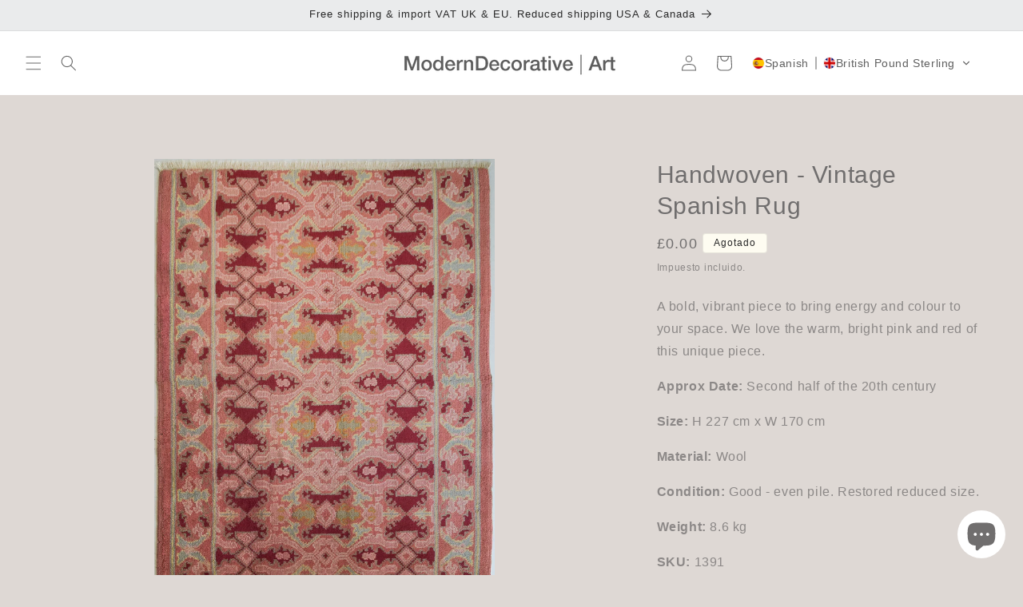

--- FILE ---
content_type: text/html; charset=utf-8
request_url: https://moderndecorative.com/es/products/handwoven-vintage-spanish-rug-1
body_size: 53292
content:
<!doctype html>
<html class="no-js" lang="es">
  <head>
    <meta charset="utf-8">
    <meta http-equiv="X-UA-Compatible" content="IE=edge">
    <meta name="viewport" content="width=device-width,initial-scale=1">
    <meta name="theme-color" content=""><link rel="icon" type="image/png" href="//moderndecorative.com/cdn/shop/files/MD_insta_934381a5-6ec6-4e85-a918-46e11fa34f92.jpg?crop=center&height=32&v=1679593370&width=32"><title>
      Handwoven - Vintage Spanish Rug
 &ndash; Modern Decorative</title>

    
      <meta name="description" content="A bold, vibrant piece to bring energy and colour to your space. We love the warm, bright pink and red of this unique piece. Approx Date: Second half of the 20th century  Size: H 227 cm x W 170 cm  Material: Wool Condition: Good - even pile. Restored reduced size. Weight: 8.6 kg SKU: 1391 ALL OUR RUGS ARE PROFESSIONALLY">
    

    

<meta property="og:site_name" content="Modern Decorative">
<meta property="og:url" content="https://moderndecorative.com/es/products/handwoven-vintage-spanish-rug-1">
<meta property="og:title" content="Handwoven - Vintage Spanish Rug">
<meta property="og:type" content="product">
<meta property="og:description" content="A bold, vibrant piece to bring energy and colour to your space. We love the warm, bright pink and red of this unique piece. Approx Date: Second half of the 20th century  Size: H 227 cm x W 170 cm  Material: Wool Condition: Good - even pile. Restored reduced size. Weight: 8.6 kg SKU: 1391 ALL OUR RUGS ARE PROFESSIONALLY"><meta property="og:image" content="http://moderndecorative.com/cdn/shop/products/1391PinkRug-1.jpg?v=1653490979">
  <meta property="og:image:secure_url" content="https://moderndecorative.com/cdn/shop/products/1391PinkRug-1.jpg?v=1653490979">
  <meta property="og:image:width" content="1586">
  <meta property="og:image:height" content="2048"><meta property="og:price:amount" content="0.00">
  <meta property="og:price:currency" content="GBP"><meta name="twitter:card" content="summary_large_image">
<meta name="twitter:title" content="Handwoven - Vintage Spanish Rug">
<meta name="twitter:description" content="A bold, vibrant piece to bring energy and colour to your space. We love the warm, bright pink and red of this unique piece. Approx Date: Second half of the 20th century  Size: H 227 cm x W 170 cm  Material: Wool Condition: Good - even pile. Restored reduced size. Weight: 8.6 kg SKU: 1391 ALL OUR RUGS ARE PROFESSIONALLY">


    <script src="//moderndecorative.com/cdn/shop/t/55/assets/constants.js?v=58251544750838685771714117926" defer="defer"></script>
    <script src="//moderndecorative.com/cdn/shop/t/55/assets/pubsub.js?v=158357773527763999511714117926" defer="defer"></script>
    <script src="//moderndecorative.com/cdn/shop/t/55/assets/global.js?v=54939145903281508041714117926" defer="defer"></script><script src="//moderndecorative.com/cdn/shop/t/55/assets/animations.js?v=88693664871331136111714117926" defer="defer"></script><script src="//moderndecorative.com/cdn/shop/t/55/assets/jquery-min.js?v=109636719278580214541714118240" defer="defer"></script>
    <script src="//moderndecorative.com/cdn/shop/t/55/assets/custom.js?v=106886878757452470361714403060" defer="defer"></script>
    <script>window.performance && window.performance.mark && window.performance.mark('shopify.content_for_header.start');</script><meta name="google-site-verification" content="53WrLHtpDY0kfNuc62rGv_-pKC2T_Fk6tV-rN7AipXk">
<meta name="facebook-domain-verification" content="qiidzsl454dsnrpb447380bigci774">
<meta id="shopify-digital-wallet" name="shopify-digital-wallet" content="/25127780388/digital_wallets/dialog">
<meta name="shopify-checkout-api-token" content="1273494edcef9f55e0e8a135b6a864d1">
<link rel="alternate" hreflang="x-default" href="https://moderndecorative.com/products/handwoven-vintage-spanish-rug-1">
<link rel="alternate" hreflang="en" href="https://moderndecorative.com/products/handwoven-vintage-spanish-rug-1">
<link rel="alternate" hreflang="de" href="https://moderndecorative.com/de/products/handwoven-vintage-spanish-rug-1">
<link rel="alternate" hreflang="es" href="https://moderndecorative.com/es/products/handwoven-vintage-spanish-rug-1">
<link rel="alternate" hreflang="fr" href="https://moderndecorative.com/fr/products/handwoven-vintage-spanish-rug-1">
<link rel="alternate" hreflang="it" href="https://moderndecorative.com/it/products/handwoven-vintage-spanish-rug-1">
<link rel="alternate" hreflang="ja" href="https://moderndecorative.com/ja/products/handwoven-vintage-spanish-rug-1">
<link rel="alternate" hreflang="ko" href="https://moderndecorative.com/ko/products/handwoven-vintage-spanish-rug-1">
<link rel="alternate" hreflang="sv" href="https://moderndecorative.com/sv/products/handwoven-vintage-spanish-rug-1">
<link rel="alternate" hreflang="ar" href="https://moderndecorative.com/ar/products/handwoven-vintage-spanish-rug-1">
<link rel="alternate" hreflang="da" href="https://moderndecorative.com/da/products/handwoven-vintage-spanish-rug-1">
<link rel="alternate" hreflang="el" href="https://moderndecorative.com/el/products/handwoven-vintage-spanish-rug-1">
<link rel="alternate" hreflang="fi" href="https://moderndecorative.com/fi/products/handwoven-vintage-spanish-rug-1">
<link rel="alternate" hreflang="nl" href="https://moderndecorative.com/nl/products/handwoven-vintage-spanish-rug-1">
<link rel="alternate" hreflang="no" href="https://moderndecorative.com/no/products/handwoven-vintage-spanish-rug-1">
<link rel="alternate" hreflang="pl" href="https://moderndecorative.com/pl/products/handwoven-vintage-spanish-rug-1">
<link rel="alternate" hreflang="ru" href="https://moderndecorative.com/ru/products/handwoven-vintage-spanish-rug-1">
<link rel="alternate" hreflang="tr" href="https://moderndecorative.com/tr/products/handwoven-vintage-spanish-rug-1">
<link rel="alternate" hreflang="pt" href="https://moderndecorative.com/pt/products/handwoven-vintage-spanish-rug-1">
<link rel="alternate" hreflang="zh-Hans" href="https://moderndecorative.com/zh-hans/products/handwoven-vintage-spanish-rug-1">
<link rel="alternate" hreflang="zh-Hant" href="https://moderndecorative.com/zh-hant/products/handwoven-vintage-spanish-rug-1">
<link rel="alternate" hreflang="zh-Hans-AC" href="https://moderndecorative.com/zh-hans/products/handwoven-vintage-spanish-rug-1">
<link rel="alternate" hreflang="zh-Hant-AC" href="https://moderndecorative.com/zh-hant/products/handwoven-vintage-spanish-rug-1">
<link rel="alternate" hreflang="zh-Hans-AD" href="https://moderndecorative.com/zh-hans/products/handwoven-vintage-spanish-rug-1">
<link rel="alternate" hreflang="zh-Hant-AD" href="https://moderndecorative.com/zh-hant/products/handwoven-vintage-spanish-rug-1">
<link rel="alternate" hreflang="zh-Hans-AE" href="https://moderndecorative.com/zh-hans/products/handwoven-vintage-spanish-rug-1">
<link rel="alternate" hreflang="zh-Hant-AE" href="https://moderndecorative.com/zh-hant/products/handwoven-vintage-spanish-rug-1">
<link rel="alternate" hreflang="zh-Hans-AF" href="https://moderndecorative.com/zh-hans/products/handwoven-vintage-spanish-rug-1">
<link rel="alternate" hreflang="zh-Hant-AF" href="https://moderndecorative.com/zh-hant/products/handwoven-vintage-spanish-rug-1">
<link rel="alternate" hreflang="zh-Hans-AG" href="https://moderndecorative.com/zh-hans/products/handwoven-vintage-spanish-rug-1">
<link rel="alternate" hreflang="zh-Hant-AG" href="https://moderndecorative.com/zh-hant/products/handwoven-vintage-spanish-rug-1">
<link rel="alternate" hreflang="zh-Hans-AI" href="https://moderndecorative.com/zh-hans/products/handwoven-vintage-spanish-rug-1">
<link rel="alternate" hreflang="zh-Hant-AI" href="https://moderndecorative.com/zh-hant/products/handwoven-vintage-spanish-rug-1">
<link rel="alternate" hreflang="zh-Hans-AL" href="https://moderndecorative.com/zh-hans/products/handwoven-vintage-spanish-rug-1">
<link rel="alternate" hreflang="zh-Hant-AL" href="https://moderndecorative.com/zh-hant/products/handwoven-vintage-spanish-rug-1">
<link rel="alternate" hreflang="zh-Hans-AM" href="https://moderndecorative.com/zh-hans/products/handwoven-vintage-spanish-rug-1">
<link rel="alternate" hreflang="zh-Hant-AM" href="https://moderndecorative.com/zh-hant/products/handwoven-vintage-spanish-rug-1">
<link rel="alternate" hreflang="zh-Hans-AO" href="https://moderndecorative.com/zh-hans/products/handwoven-vintage-spanish-rug-1">
<link rel="alternate" hreflang="zh-Hant-AO" href="https://moderndecorative.com/zh-hant/products/handwoven-vintage-spanish-rug-1">
<link rel="alternate" hreflang="zh-Hans-AR" href="https://moderndecorative.com/zh-hans/products/handwoven-vintage-spanish-rug-1">
<link rel="alternate" hreflang="zh-Hant-AR" href="https://moderndecorative.com/zh-hant/products/handwoven-vintage-spanish-rug-1">
<link rel="alternate" hreflang="zh-Hans-AT" href="https://moderndecorative.com/zh-hans/products/handwoven-vintage-spanish-rug-1">
<link rel="alternate" hreflang="zh-Hant-AT" href="https://moderndecorative.com/zh-hant/products/handwoven-vintage-spanish-rug-1">
<link rel="alternate" hreflang="zh-Hans-AU" href="https://moderndecorative.com/zh-hans/products/handwoven-vintage-spanish-rug-1">
<link rel="alternate" hreflang="zh-Hant-AU" href="https://moderndecorative.com/zh-hant/products/handwoven-vintage-spanish-rug-1">
<link rel="alternate" hreflang="zh-Hans-AW" href="https://moderndecorative.com/zh-hans/products/handwoven-vintage-spanish-rug-1">
<link rel="alternate" hreflang="zh-Hant-AW" href="https://moderndecorative.com/zh-hant/products/handwoven-vintage-spanish-rug-1">
<link rel="alternate" hreflang="zh-Hans-AX" href="https://moderndecorative.com/zh-hans/products/handwoven-vintage-spanish-rug-1">
<link rel="alternate" hreflang="zh-Hant-AX" href="https://moderndecorative.com/zh-hant/products/handwoven-vintage-spanish-rug-1">
<link rel="alternate" hreflang="zh-Hans-AZ" href="https://moderndecorative.com/zh-hans/products/handwoven-vintage-spanish-rug-1">
<link rel="alternate" hreflang="zh-Hant-AZ" href="https://moderndecorative.com/zh-hant/products/handwoven-vintage-spanish-rug-1">
<link rel="alternate" hreflang="zh-Hans-BA" href="https://moderndecorative.com/zh-hans/products/handwoven-vintage-spanish-rug-1">
<link rel="alternate" hreflang="zh-Hant-BA" href="https://moderndecorative.com/zh-hant/products/handwoven-vintage-spanish-rug-1">
<link rel="alternate" hreflang="zh-Hans-BB" href="https://moderndecorative.com/zh-hans/products/handwoven-vintage-spanish-rug-1">
<link rel="alternate" hreflang="zh-Hant-BB" href="https://moderndecorative.com/zh-hant/products/handwoven-vintage-spanish-rug-1">
<link rel="alternate" hreflang="zh-Hans-BD" href="https://moderndecorative.com/zh-hans/products/handwoven-vintage-spanish-rug-1">
<link rel="alternate" hreflang="zh-Hant-BD" href="https://moderndecorative.com/zh-hant/products/handwoven-vintage-spanish-rug-1">
<link rel="alternate" hreflang="zh-Hans-BE" href="https://moderndecorative.com/zh-hans/products/handwoven-vintage-spanish-rug-1">
<link rel="alternate" hreflang="zh-Hant-BE" href="https://moderndecorative.com/zh-hant/products/handwoven-vintage-spanish-rug-1">
<link rel="alternate" hreflang="zh-Hans-BF" href="https://moderndecorative.com/zh-hans/products/handwoven-vintage-spanish-rug-1">
<link rel="alternate" hreflang="zh-Hant-BF" href="https://moderndecorative.com/zh-hant/products/handwoven-vintage-spanish-rug-1">
<link rel="alternate" hreflang="zh-Hans-BG" href="https://moderndecorative.com/zh-hans/products/handwoven-vintage-spanish-rug-1">
<link rel="alternate" hreflang="zh-Hant-BG" href="https://moderndecorative.com/zh-hant/products/handwoven-vintage-spanish-rug-1">
<link rel="alternate" hreflang="zh-Hans-BH" href="https://moderndecorative.com/zh-hans/products/handwoven-vintage-spanish-rug-1">
<link rel="alternate" hreflang="zh-Hant-BH" href="https://moderndecorative.com/zh-hant/products/handwoven-vintage-spanish-rug-1">
<link rel="alternate" hreflang="zh-Hans-BI" href="https://moderndecorative.com/zh-hans/products/handwoven-vintage-spanish-rug-1">
<link rel="alternate" hreflang="zh-Hant-BI" href="https://moderndecorative.com/zh-hant/products/handwoven-vintage-spanish-rug-1">
<link rel="alternate" hreflang="zh-Hans-BJ" href="https://moderndecorative.com/zh-hans/products/handwoven-vintage-spanish-rug-1">
<link rel="alternate" hreflang="zh-Hant-BJ" href="https://moderndecorative.com/zh-hant/products/handwoven-vintage-spanish-rug-1">
<link rel="alternate" hreflang="zh-Hans-BL" href="https://moderndecorative.com/zh-hans/products/handwoven-vintage-spanish-rug-1">
<link rel="alternate" hreflang="zh-Hant-BL" href="https://moderndecorative.com/zh-hant/products/handwoven-vintage-spanish-rug-1">
<link rel="alternate" hreflang="zh-Hans-BM" href="https://moderndecorative.com/zh-hans/products/handwoven-vintage-spanish-rug-1">
<link rel="alternate" hreflang="zh-Hant-BM" href="https://moderndecorative.com/zh-hant/products/handwoven-vintage-spanish-rug-1">
<link rel="alternate" hreflang="zh-Hans-BN" href="https://moderndecorative.com/zh-hans/products/handwoven-vintage-spanish-rug-1">
<link rel="alternate" hreflang="zh-Hant-BN" href="https://moderndecorative.com/zh-hant/products/handwoven-vintage-spanish-rug-1">
<link rel="alternate" hreflang="zh-Hans-BO" href="https://moderndecorative.com/zh-hans/products/handwoven-vintage-spanish-rug-1">
<link rel="alternate" hreflang="zh-Hant-BO" href="https://moderndecorative.com/zh-hant/products/handwoven-vintage-spanish-rug-1">
<link rel="alternate" hreflang="zh-Hans-BQ" href="https://moderndecorative.com/zh-hans/products/handwoven-vintage-spanish-rug-1">
<link rel="alternate" hreflang="zh-Hant-BQ" href="https://moderndecorative.com/zh-hant/products/handwoven-vintage-spanish-rug-1">
<link rel="alternate" hreflang="zh-Hans-BR" href="https://moderndecorative.com/zh-hans/products/handwoven-vintage-spanish-rug-1">
<link rel="alternate" hreflang="zh-Hant-BR" href="https://moderndecorative.com/zh-hant/products/handwoven-vintage-spanish-rug-1">
<link rel="alternate" hreflang="zh-Hans-BS" href="https://moderndecorative.com/zh-hans/products/handwoven-vintage-spanish-rug-1">
<link rel="alternate" hreflang="zh-Hant-BS" href="https://moderndecorative.com/zh-hant/products/handwoven-vintage-spanish-rug-1">
<link rel="alternate" hreflang="zh-Hans-BT" href="https://moderndecorative.com/zh-hans/products/handwoven-vintage-spanish-rug-1">
<link rel="alternate" hreflang="zh-Hant-BT" href="https://moderndecorative.com/zh-hant/products/handwoven-vintage-spanish-rug-1">
<link rel="alternate" hreflang="zh-Hans-BW" href="https://moderndecorative.com/zh-hans/products/handwoven-vintage-spanish-rug-1">
<link rel="alternate" hreflang="zh-Hant-BW" href="https://moderndecorative.com/zh-hant/products/handwoven-vintage-spanish-rug-1">
<link rel="alternate" hreflang="zh-Hans-BY" href="https://moderndecorative.com/zh-hans/products/handwoven-vintage-spanish-rug-1">
<link rel="alternate" hreflang="zh-Hant-BY" href="https://moderndecorative.com/zh-hant/products/handwoven-vintage-spanish-rug-1">
<link rel="alternate" hreflang="zh-Hans-BZ" href="https://moderndecorative.com/zh-hans/products/handwoven-vintage-spanish-rug-1">
<link rel="alternate" hreflang="zh-Hant-BZ" href="https://moderndecorative.com/zh-hant/products/handwoven-vintage-spanish-rug-1">
<link rel="alternate" hreflang="zh-Hans-CA" href="https://moderndecorative.com/zh-hans/products/handwoven-vintage-spanish-rug-1">
<link rel="alternate" hreflang="zh-Hant-CA" href="https://moderndecorative.com/zh-hant/products/handwoven-vintage-spanish-rug-1">
<link rel="alternate" hreflang="zh-Hans-CC" href="https://moderndecorative.com/zh-hans/products/handwoven-vintage-spanish-rug-1">
<link rel="alternate" hreflang="zh-Hant-CC" href="https://moderndecorative.com/zh-hant/products/handwoven-vintage-spanish-rug-1">
<link rel="alternate" hreflang="zh-Hans-CD" href="https://moderndecorative.com/zh-hans/products/handwoven-vintage-spanish-rug-1">
<link rel="alternate" hreflang="zh-Hant-CD" href="https://moderndecorative.com/zh-hant/products/handwoven-vintage-spanish-rug-1">
<link rel="alternate" hreflang="zh-Hans-CF" href="https://moderndecorative.com/zh-hans/products/handwoven-vintage-spanish-rug-1">
<link rel="alternate" hreflang="zh-Hant-CF" href="https://moderndecorative.com/zh-hant/products/handwoven-vintage-spanish-rug-1">
<link rel="alternate" hreflang="zh-Hans-CG" href="https://moderndecorative.com/zh-hans/products/handwoven-vintage-spanish-rug-1">
<link rel="alternate" hreflang="zh-Hant-CG" href="https://moderndecorative.com/zh-hant/products/handwoven-vintage-spanish-rug-1">
<link rel="alternate" hreflang="zh-Hans-CH" href="https://moderndecorative.com/zh-hans/products/handwoven-vintage-spanish-rug-1">
<link rel="alternate" hreflang="zh-Hant-CH" href="https://moderndecorative.com/zh-hant/products/handwoven-vintage-spanish-rug-1">
<link rel="alternate" hreflang="zh-Hans-CI" href="https://moderndecorative.com/zh-hans/products/handwoven-vintage-spanish-rug-1">
<link rel="alternate" hreflang="zh-Hant-CI" href="https://moderndecorative.com/zh-hant/products/handwoven-vintage-spanish-rug-1">
<link rel="alternate" hreflang="zh-Hans-CK" href="https://moderndecorative.com/zh-hans/products/handwoven-vintage-spanish-rug-1">
<link rel="alternate" hreflang="zh-Hant-CK" href="https://moderndecorative.com/zh-hant/products/handwoven-vintage-spanish-rug-1">
<link rel="alternate" hreflang="zh-Hans-CL" href="https://moderndecorative.com/zh-hans/products/handwoven-vintage-spanish-rug-1">
<link rel="alternate" hreflang="zh-Hant-CL" href="https://moderndecorative.com/zh-hant/products/handwoven-vintage-spanish-rug-1">
<link rel="alternate" hreflang="zh-Hans-CM" href="https://moderndecorative.com/zh-hans/products/handwoven-vintage-spanish-rug-1">
<link rel="alternate" hreflang="zh-Hant-CM" href="https://moderndecorative.com/zh-hant/products/handwoven-vintage-spanish-rug-1">
<link rel="alternate" hreflang="zh-Hans-CN" href="https://moderndecorative.com/zh-hans/products/handwoven-vintage-spanish-rug-1">
<link rel="alternate" hreflang="zh-Hant-CN" href="https://moderndecorative.com/zh-hant/products/handwoven-vintage-spanish-rug-1">
<link rel="alternate" hreflang="zh-Hans-CO" href="https://moderndecorative.com/zh-hans/products/handwoven-vintage-spanish-rug-1">
<link rel="alternate" hreflang="zh-Hant-CO" href="https://moderndecorative.com/zh-hant/products/handwoven-vintage-spanish-rug-1">
<link rel="alternate" hreflang="zh-Hans-CR" href="https://moderndecorative.com/zh-hans/products/handwoven-vintage-spanish-rug-1">
<link rel="alternate" hreflang="zh-Hant-CR" href="https://moderndecorative.com/zh-hant/products/handwoven-vintage-spanish-rug-1">
<link rel="alternate" hreflang="zh-Hans-CV" href="https://moderndecorative.com/zh-hans/products/handwoven-vintage-spanish-rug-1">
<link rel="alternate" hreflang="zh-Hant-CV" href="https://moderndecorative.com/zh-hant/products/handwoven-vintage-spanish-rug-1">
<link rel="alternate" hreflang="zh-Hans-CW" href="https://moderndecorative.com/zh-hans/products/handwoven-vintage-spanish-rug-1">
<link rel="alternate" hreflang="zh-Hant-CW" href="https://moderndecorative.com/zh-hant/products/handwoven-vintage-spanish-rug-1">
<link rel="alternate" hreflang="zh-Hans-CX" href="https://moderndecorative.com/zh-hans/products/handwoven-vintage-spanish-rug-1">
<link rel="alternate" hreflang="zh-Hant-CX" href="https://moderndecorative.com/zh-hant/products/handwoven-vintage-spanish-rug-1">
<link rel="alternate" hreflang="zh-Hans-CY" href="https://moderndecorative.com/zh-hans/products/handwoven-vintage-spanish-rug-1">
<link rel="alternate" hreflang="zh-Hant-CY" href="https://moderndecorative.com/zh-hant/products/handwoven-vintage-spanish-rug-1">
<link rel="alternate" hreflang="zh-Hans-CZ" href="https://moderndecorative.com/zh-hans/products/handwoven-vintage-spanish-rug-1">
<link rel="alternate" hreflang="zh-Hant-CZ" href="https://moderndecorative.com/zh-hant/products/handwoven-vintage-spanish-rug-1">
<link rel="alternate" hreflang="zh-Hans-DE" href="https://moderndecorative.com/zh-hans/products/handwoven-vintage-spanish-rug-1">
<link rel="alternate" hreflang="zh-Hant-DE" href="https://moderndecorative.com/zh-hant/products/handwoven-vintage-spanish-rug-1">
<link rel="alternate" hreflang="zh-Hans-DJ" href="https://moderndecorative.com/zh-hans/products/handwoven-vintage-spanish-rug-1">
<link rel="alternate" hreflang="zh-Hant-DJ" href="https://moderndecorative.com/zh-hant/products/handwoven-vintage-spanish-rug-1">
<link rel="alternate" hreflang="zh-Hans-DK" href="https://moderndecorative.com/zh-hans/products/handwoven-vintage-spanish-rug-1">
<link rel="alternate" hreflang="zh-Hant-DK" href="https://moderndecorative.com/zh-hant/products/handwoven-vintage-spanish-rug-1">
<link rel="alternate" hreflang="zh-Hans-DM" href="https://moderndecorative.com/zh-hans/products/handwoven-vintage-spanish-rug-1">
<link rel="alternate" hreflang="zh-Hant-DM" href="https://moderndecorative.com/zh-hant/products/handwoven-vintage-spanish-rug-1">
<link rel="alternate" hreflang="zh-Hans-DO" href="https://moderndecorative.com/zh-hans/products/handwoven-vintage-spanish-rug-1">
<link rel="alternate" hreflang="zh-Hant-DO" href="https://moderndecorative.com/zh-hant/products/handwoven-vintage-spanish-rug-1">
<link rel="alternate" hreflang="zh-Hans-DZ" href="https://moderndecorative.com/zh-hans/products/handwoven-vintage-spanish-rug-1">
<link rel="alternate" hreflang="zh-Hant-DZ" href="https://moderndecorative.com/zh-hant/products/handwoven-vintage-spanish-rug-1">
<link rel="alternate" hreflang="zh-Hans-EC" href="https://moderndecorative.com/zh-hans/products/handwoven-vintage-spanish-rug-1">
<link rel="alternate" hreflang="zh-Hant-EC" href="https://moderndecorative.com/zh-hant/products/handwoven-vintage-spanish-rug-1">
<link rel="alternate" hreflang="zh-Hans-EE" href="https://moderndecorative.com/zh-hans/products/handwoven-vintage-spanish-rug-1">
<link rel="alternate" hreflang="zh-Hant-EE" href="https://moderndecorative.com/zh-hant/products/handwoven-vintage-spanish-rug-1">
<link rel="alternate" hreflang="zh-Hans-EG" href="https://moderndecorative.com/zh-hans/products/handwoven-vintage-spanish-rug-1">
<link rel="alternate" hreflang="zh-Hant-EG" href="https://moderndecorative.com/zh-hant/products/handwoven-vintage-spanish-rug-1">
<link rel="alternate" hreflang="zh-Hans-EH" href="https://moderndecorative.com/zh-hans/products/handwoven-vintage-spanish-rug-1">
<link rel="alternate" hreflang="zh-Hant-EH" href="https://moderndecorative.com/zh-hant/products/handwoven-vintage-spanish-rug-1">
<link rel="alternate" hreflang="zh-Hans-ER" href="https://moderndecorative.com/zh-hans/products/handwoven-vintage-spanish-rug-1">
<link rel="alternate" hreflang="zh-Hant-ER" href="https://moderndecorative.com/zh-hant/products/handwoven-vintage-spanish-rug-1">
<link rel="alternate" hreflang="zh-Hans-ES" href="https://moderndecorative.com/zh-hans/products/handwoven-vintage-spanish-rug-1">
<link rel="alternate" hreflang="zh-Hant-ES" href="https://moderndecorative.com/zh-hant/products/handwoven-vintage-spanish-rug-1">
<link rel="alternate" hreflang="zh-Hans-ET" href="https://moderndecorative.com/zh-hans/products/handwoven-vintage-spanish-rug-1">
<link rel="alternate" hreflang="zh-Hant-ET" href="https://moderndecorative.com/zh-hant/products/handwoven-vintage-spanish-rug-1">
<link rel="alternate" hreflang="zh-Hans-FI" href="https://moderndecorative.com/zh-hans/products/handwoven-vintage-spanish-rug-1">
<link rel="alternate" hreflang="zh-Hant-FI" href="https://moderndecorative.com/zh-hant/products/handwoven-vintage-spanish-rug-1">
<link rel="alternate" hreflang="zh-Hans-FJ" href="https://moderndecorative.com/zh-hans/products/handwoven-vintage-spanish-rug-1">
<link rel="alternate" hreflang="zh-Hant-FJ" href="https://moderndecorative.com/zh-hant/products/handwoven-vintage-spanish-rug-1">
<link rel="alternate" hreflang="zh-Hans-FK" href="https://moderndecorative.com/zh-hans/products/handwoven-vintage-spanish-rug-1">
<link rel="alternate" hreflang="zh-Hant-FK" href="https://moderndecorative.com/zh-hant/products/handwoven-vintage-spanish-rug-1">
<link rel="alternate" hreflang="zh-Hans-FO" href="https://moderndecorative.com/zh-hans/products/handwoven-vintage-spanish-rug-1">
<link rel="alternate" hreflang="zh-Hant-FO" href="https://moderndecorative.com/zh-hant/products/handwoven-vintage-spanish-rug-1">
<link rel="alternate" hreflang="zh-Hans-FR" href="https://moderndecorative.com/zh-hans/products/handwoven-vintage-spanish-rug-1">
<link rel="alternate" hreflang="zh-Hant-FR" href="https://moderndecorative.com/zh-hant/products/handwoven-vintage-spanish-rug-1">
<link rel="alternate" hreflang="zh-Hans-GA" href="https://moderndecorative.com/zh-hans/products/handwoven-vintage-spanish-rug-1">
<link rel="alternate" hreflang="zh-Hant-GA" href="https://moderndecorative.com/zh-hant/products/handwoven-vintage-spanish-rug-1">
<link rel="alternate" hreflang="zh-Hans-GB" href="https://moderndecorative.com/zh-hans/products/handwoven-vintage-spanish-rug-1">
<link rel="alternate" hreflang="zh-Hant-GB" href="https://moderndecorative.com/zh-hant/products/handwoven-vintage-spanish-rug-1">
<link rel="alternate" hreflang="zh-Hans-GD" href="https://moderndecorative.com/zh-hans/products/handwoven-vintage-spanish-rug-1">
<link rel="alternate" hreflang="zh-Hant-GD" href="https://moderndecorative.com/zh-hant/products/handwoven-vintage-spanish-rug-1">
<link rel="alternate" hreflang="zh-Hans-GE" href="https://moderndecorative.com/zh-hans/products/handwoven-vintage-spanish-rug-1">
<link rel="alternate" hreflang="zh-Hant-GE" href="https://moderndecorative.com/zh-hant/products/handwoven-vintage-spanish-rug-1">
<link rel="alternate" hreflang="zh-Hans-GF" href="https://moderndecorative.com/zh-hans/products/handwoven-vintage-spanish-rug-1">
<link rel="alternate" hreflang="zh-Hant-GF" href="https://moderndecorative.com/zh-hant/products/handwoven-vintage-spanish-rug-1">
<link rel="alternate" hreflang="zh-Hans-GG" href="https://moderndecorative.com/zh-hans/products/handwoven-vintage-spanish-rug-1">
<link rel="alternate" hreflang="zh-Hant-GG" href="https://moderndecorative.com/zh-hant/products/handwoven-vintage-spanish-rug-1">
<link rel="alternate" hreflang="zh-Hans-GH" href="https://moderndecorative.com/zh-hans/products/handwoven-vintage-spanish-rug-1">
<link rel="alternate" hreflang="zh-Hant-GH" href="https://moderndecorative.com/zh-hant/products/handwoven-vintage-spanish-rug-1">
<link rel="alternate" hreflang="zh-Hans-GI" href="https://moderndecorative.com/zh-hans/products/handwoven-vintage-spanish-rug-1">
<link rel="alternate" hreflang="zh-Hant-GI" href="https://moderndecorative.com/zh-hant/products/handwoven-vintage-spanish-rug-1">
<link rel="alternate" hreflang="zh-Hans-GL" href="https://moderndecorative.com/zh-hans/products/handwoven-vintage-spanish-rug-1">
<link rel="alternate" hreflang="zh-Hant-GL" href="https://moderndecorative.com/zh-hant/products/handwoven-vintage-spanish-rug-1">
<link rel="alternate" hreflang="zh-Hans-GM" href="https://moderndecorative.com/zh-hans/products/handwoven-vintage-spanish-rug-1">
<link rel="alternate" hreflang="zh-Hant-GM" href="https://moderndecorative.com/zh-hant/products/handwoven-vintage-spanish-rug-1">
<link rel="alternate" hreflang="zh-Hans-GN" href="https://moderndecorative.com/zh-hans/products/handwoven-vintage-spanish-rug-1">
<link rel="alternate" hreflang="zh-Hant-GN" href="https://moderndecorative.com/zh-hant/products/handwoven-vintage-spanish-rug-1">
<link rel="alternate" hreflang="zh-Hans-GP" href="https://moderndecorative.com/zh-hans/products/handwoven-vintage-spanish-rug-1">
<link rel="alternate" hreflang="zh-Hant-GP" href="https://moderndecorative.com/zh-hant/products/handwoven-vintage-spanish-rug-1">
<link rel="alternate" hreflang="zh-Hans-GQ" href="https://moderndecorative.com/zh-hans/products/handwoven-vintage-spanish-rug-1">
<link rel="alternate" hreflang="zh-Hant-GQ" href="https://moderndecorative.com/zh-hant/products/handwoven-vintage-spanish-rug-1">
<link rel="alternate" hreflang="zh-Hans-GR" href="https://moderndecorative.com/zh-hans/products/handwoven-vintage-spanish-rug-1">
<link rel="alternate" hreflang="zh-Hant-GR" href="https://moderndecorative.com/zh-hant/products/handwoven-vintage-spanish-rug-1">
<link rel="alternate" hreflang="zh-Hans-GS" href="https://moderndecorative.com/zh-hans/products/handwoven-vintage-spanish-rug-1">
<link rel="alternate" hreflang="zh-Hant-GS" href="https://moderndecorative.com/zh-hant/products/handwoven-vintage-spanish-rug-1">
<link rel="alternate" hreflang="zh-Hans-GT" href="https://moderndecorative.com/zh-hans/products/handwoven-vintage-spanish-rug-1">
<link rel="alternate" hreflang="zh-Hant-GT" href="https://moderndecorative.com/zh-hant/products/handwoven-vintage-spanish-rug-1">
<link rel="alternate" hreflang="zh-Hans-GW" href="https://moderndecorative.com/zh-hans/products/handwoven-vintage-spanish-rug-1">
<link rel="alternate" hreflang="zh-Hant-GW" href="https://moderndecorative.com/zh-hant/products/handwoven-vintage-spanish-rug-1">
<link rel="alternate" hreflang="zh-Hans-GY" href="https://moderndecorative.com/zh-hans/products/handwoven-vintage-spanish-rug-1">
<link rel="alternate" hreflang="zh-Hant-GY" href="https://moderndecorative.com/zh-hant/products/handwoven-vintage-spanish-rug-1">
<link rel="alternate" hreflang="zh-Hans-HK" href="https://moderndecorative.com/zh-hans/products/handwoven-vintage-spanish-rug-1">
<link rel="alternate" hreflang="zh-Hant-HK" href="https://moderndecorative.com/zh-hant/products/handwoven-vintage-spanish-rug-1">
<link rel="alternate" hreflang="zh-Hans-HN" href="https://moderndecorative.com/zh-hans/products/handwoven-vintage-spanish-rug-1">
<link rel="alternate" hreflang="zh-Hant-HN" href="https://moderndecorative.com/zh-hant/products/handwoven-vintage-spanish-rug-1">
<link rel="alternate" hreflang="zh-Hans-HR" href="https://moderndecorative.com/zh-hans/products/handwoven-vintage-spanish-rug-1">
<link rel="alternate" hreflang="zh-Hant-HR" href="https://moderndecorative.com/zh-hant/products/handwoven-vintage-spanish-rug-1">
<link rel="alternate" hreflang="zh-Hans-HT" href="https://moderndecorative.com/zh-hans/products/handwoven-vintage-spanish-rug-1">
<link rel="alternate" hreflang="zh-Hant-HT" href="https://moderndecorative.com/zh-hant/products/handwoven-vintage-spanish-rug-1">
<link rel="alternate" hreflang="zh-Hans-HU" href="https://moderndecorative.com/zh-hans/products/handwoven-vintage-spanish-rug-1">
<link rel="alternate" hreflang="zh-Hant-HU" href="https://moderndecorative.com/zh-hant/products/handwoven-vintage-spanish-rug-1">
<link rel="alternate" hreflang="zh-Hans-ID" href="https://moderndecorative.com/zh-hans/products/handwoven-vintage-spanish-rug-1">
<link rel="alternate" hreflang="zh-Hant-ID" href="https://moderndecorative.com/zh-hant/products/handwoven-vintage-spanish-rug-1">
<link rel="alternate" hreflang="zh-Hans-IE" href="https://moderndecorative.com/zh-hans/products/handwoven-vintage-spanish-rug-1">
<link rel="alternate" hreflang="zh-Hant-IE" href="https://moderndecorative.com/zh-hant/products/handwoven-vintage-spanish-rug-1">
<link rel="alternate" hreflang="zh-Hans-IL" href="https://moderndecorative.com/zh-hans/products/handwoven-vintage-spanish-rug-1">
<link rel="alternate" hreflang="zh-Hant-IL" href="https://moderndecorative.com/zh-hant/products/handwoven-vintage-spanish-rug-1">
<link rel="alternate" hreflang="zh-Hans-IM" href="https://moderndecorative.com/zh-hans/products/handwoven-vintage-spanish-rug-1">
<link rel="alternate" hreflang="zh-Hant-IM" href="https://moderndecorative.com/zh-hant/products/handwoven-vintage-spanish-rug-1">
<link rel="alternate" hreflang="zh-Hans-IN" href="https://moderndecorative.com/zh-hans/products/handwoven-vintage-spanish-rug-1">
<link rel="alternate" hreflang="zh-Hant-IN" href="https://moderndecorative.com/zh-hant/products/handwoven-vintage-spanish-rug-1">
<link rel="alternate" hreflang="zh-Hans-IO" href="https://moderndecorative.com/zh-hans/products/handwoven-vintage-spanish-rug-1">
<link rel="alternate" hreflang="zh-Hant-IO" href="https://moderndecorative.com/zh-hant/products/handwoven-vintage-spanish-rug-1">
<link rel="alternate" hreflang="zh-Hans-IQ" href="https://moderndecorative.com/zh-hans/products/handwoven-vintage-spanish-rug-1">
<link rel="alternate" hreflang="zh-Hant-IQ" href="https://moderndecorative.com/zh-hant/products/handwoven-vintage-spanish-rug-1">
<link rel="alternate" hreflang="zh-Hans-IS" href="https://moderndecorative.com/zh-hans/products/handwoven-vintage-spanish-rug-1">
<link rel="alternate" hreflang="zh-Hant-IS" href="https://moderndecorative.com/zh-hant/products/handwoven-vintage-spanish-rug-1">
<link rel="alternate" hreflang="zh-Hans-IT" href="https://moderndecorative.com/zh-hans/products/handwoven-vintage-spanish-rug-1">
<link rel="alternate" hreflang="zh-Hant-IT" href="https://moderndecorative.com/zh-hant/products/handwoven-vintage-spanish-rug-1">
<link rel="alternate" hreflang="zh-Hans-JE" href="https://moderndecorative.com/zh-hans/products/handwoven-vintage-spanish-rug-1">
<link rel="alternate" hreflang="zh-Hant-JE" href="https://moderndecorative.com/zh-hant/products/handwoven-vintage-spanish-rug-1">
<link rel="alternate" hreflang="zh-Hans-JM" href="https://moderndecorative.com/zh-hans/products/handwoven-vintage-spanish-rug-1">
<link rel="alternate" hreflang="zh-Hant-JM" href="https://moderndecorative.com/zh-hant/products/handwoven-vintage-spanish-rug-1">
<link rel="alternate" hreflang="zh-Hans-JO" href="https://moderndecorative.com/zh-hans/products/handwoven-vintage-spanish-rug-1">
<link rel="alternate" hreflang="zh-Hant-JO" href="https://moderndecorative.com/zh-hant/products/handwoven-vintage-spanish-rug-1">
<link rel="alternate" hreflang="zh-Hans-JP" href="https://moderndecorative.com/zh-hans/products/handwoven-vintage-spanish-rug-1">
<link rel="alternate" hreflang="zh-Hant-JP" href="https://moderndecorative.com/zh-hant/products/handwoven-vintage-spanish-rug-1">
<link rel="alternate" hreflang="zh-Hans-KE" href="https://moderndecorative.com/zh-hans/products/handwoven-vintage-spanish-rug-1">
<link rel="alternate" hreflang="zh-Hant-KE" href="https://moderndecorative.com/zh-hant/products/handwoven-vintage-spanish-rug-1">
<link rel="alternate" hreflang="zh-Hans-KG" href="https://moderndecorative.com/zh-hans/products/handwoven-vintage-spanish-rug-1">
<link rel="alternate" hreflang="zh-Hant-KG" href="https://moderndecorative.com/zh-hant/products/handwoven-vintage-spanish-rug-1">
<link rel="alternate" hreflang="zh-Hans-KH" href="https://moderndecorative.com/zh-hans/products/handwoven-vintage-spanish-rug-1">
<link rel="alternate" hreflang="zh-Hant-KH" href="https://moderndecorative.com/zh-hant/products/handwoven-vintage-spanish-rug-1">
<link rel="alternate" hreflang="zh-Hans-KI" href="https://moderndecorative.com/zh-hans/products/handwoven-vintage-spanish-rug-1">
<link rel="alternate" hreflang="zh-Hant-KI" href="https://moderndecorative.com/zh-hant/products/handwoven-vintage-spanish-rug-1">
<link rel="alternate" hreflang="zh-Hans-KM" href="https://moderndecorative.com/zh-hans/products/handwoven-vintage-spanish-rug-1">
<link rel="alternate" hreflang="zh-Hant-KM" href="https://moderndecorative.com/zh-hant/products/handwoven-vintage-spanish-rug-1">
<link rel="alternate" hreflang="zh-Hans-KN" href="https://moderndecorative.com/zh-hans/products/handwoven-vintage-spanish-rug-1">
<link rel="alternate" hreflang="zh-Hant-KN" href="https://moderndecorative.com/zh-hant/products/handwoven-vintage-spanish-rug-1">
<link rel="alternate" hreflang="zh-Hans-KR" href="https://moderndecorative.com/zh-hans/products/handwoven-vintage-spanish-rug-1">
<link rel="alternate" hreflang="zh-Hant-KR" href="https://moderndecorative.com/zh-hant/products/handwoven-vintage-spanish-rug-1">
<link rel="alternate" hreflang="zh-Hans-KW" href="https://moderndecorative.com/zh-hans/products/handwoven-vintage-spanish-rug-1">
<link rel="alternate" hreflang="zh-Hant-KW" href="https://moderndecorative.com/zh-hant/products/handwoven-vintage-spanish-rug-1">
<link rel="alternate" hreflang="zh-Hans-KY" href="https://moderndecorative.com/zh-hans/products/handwoven-vintage-spanish-rug-1">
<link rel="alternate" hreflang="zh-Hant-KY" href="https://moderndecorative.com/zh-hant/products/handwoven-vintage-spanish-rug-1">
<link rel="alternate" hreflang="zh-Hans-KZ" href="https://moderndecorative.com/zh-hans/products/handwoven-vintage-spanish-rug-1">
<link rel="alternate" hreflang="zh-Hant-KZ" href="https://moderndecorative.com/zh-hant/products/handwoven-vintage-spanish-rug-1">
<link rel="alternate" hreflang="zh-Hans-LA" href="https://moderndecorative.com/zh-hans/products/handwoven-vintage-spanish-rug-1">
<link rel="alternate" hreflang="zh-Hant-LA" href="https://moderndecorative.com/zh-hant/products/handwoven-vintage-spanish-rug-1">
<link rel="alternate" hreflang="zh-Hans-LB" href="https://moderndecorative.com/zh-hans/products/handwoven-vintage-spanish-rug-1">
<link rel="alternate" hreflang="zh-Hant-LB" href="https://moderndecorative.com/zh-hant/products/handwoven-vintage-spanish-rug-1">
<link rel="alternate" hreflang="zh-Hans-LC" href="https://moderndecorative.com/zh-hans/products/handwoven-vintage-spanish-rug-1">
<link rel="alternate" hreflang="zh-Hant-LC" href="https://moderndecorative.com/zh-hant/products/handwoven-vintage-spanish-rug-1">
<link rel="alternate" hreflang="zh-Hans-LI" href="https://moderndecorative.com/zh-hans/products/handwoven-vintage-spanish-rug-1">
<link rel="alternate" hreflang="zh-Hant-LI" href="https://moderndecorative.com/zh-hant/products/handwoven-vintage-spanish-rug-1">
<link rel="alternate" hreflang="zh-Hans-LK" href="https://moderndecorative.com/zh-hans/products/handwoven-vintage-spanish-rug-1">
<link rel="alternate" hreflang="zh-Hant-LK" href="https://moderndecorative.com/zh-hant/products/handwoven-vintage-spanish-rug-1">
<link rel="alternate" hreflang="zh-Hans-LR" href="https://moderndecorative.com/zh-hans/products/handwoven-vintage-spanish-rug-1">
<link rel="alternate" hreflang="zh-Hant-LR" href="https://moderndecorative.com/zh-hant/products/handwoven-vintage-spanish-rug-1">
<link rel="alternate" hreflang="zh-Hans-LS" href="https://moderndecorative.com/zh-hans/products/handwoven-vintage-spanish-rug-1">
<link rel="alternate" hreflang="zh-Hant-LS" href="https://moderndecorative.com/zh-hant/products/handwoven-vintage-spanish-rug-1">
<link rel="alternate" hreflang="zh-Hans-LT" href="https://moderndecorative.com/zh-hans/products/handwoven-vintage-spanish-rug-1">
<link rel="alternate" hreflang="zh-Hant-LT" href="https://moderndecorative.com/zh-hant/products/handwoven-vintage-spanish-rug-1">
<link rel="alternate" hreflang="zh-Hans-LU" href="https://moderndecorative.com/zh-hans/products/handwoven-vintage-spanish-rug-1">
<link rel="alternate" hreflang="zh-Hant-LU" href="https://moderndecorative.com/zh-hant/products/handwoven-vintage-spanish-rug-1">
<link rel="alternate" hreflang="zh-Hans-LV" href="https://moderndecorative.com/zh-hans/products/handwoven-vintage-spanish-rug-1">
<link rel="alternate" hreflang="zh-Hant-LV" href="https://moderndecorative.com/zh-hant/products/handwoven-vintage-spanish-rug-1">
<link rel="alternate" hreflang="zh-Hans-LY" href="https://moderndecorative.com/zh-hans/products/handwoven-vintage-spanish-rug-1">
<link rel="alternate" hreflang="zh-Hant-LY" href="https://moderndecorative.com/zh-hant/products/handwoven-vintage-spanish-rug-1">
<link rel="alternate" hreflang="zh-Hans-MA" href="https://moderndecorative.com/zh-hans/products/handwoven-vintage-spanish-rug-1">
<link rel="alternate" hreflang="zh-Hant-MA" href="https://moderndecorative.com/zh-hant/products/handwoven-vintage-spanish-rug-1">
<link rel="alternate" hreflang="zh-Hans-MC" href="https://moderndecorative.com/zh-hans/products/handwoven-vintage-spanish-rug-1">
<link rel="alternate" hreflang="zh-Hant-MC" href="https://moderndecorative.com/zh-hant/products/handwoven-vintage-spanish-rug-1">
<link rel="alternate" hreflang="zh-Hans-MD" href="https://moderndecorative.com/zh-hans/products/handwoven-vintage-spanish-rug-1">
<link rel="alternate" hreflang="zh-Hant-MD" href="https://moderndecorative.com/zh-hant/products/handwoven-vintage-spanish-rug-1">
<link rel="alternate" hreflang="zh-Hans-ME" href="https://moderndecorative.com/zh-hans/products/handwoven-vintage-spanish-rug-1">
<link rel="alternate" hreflang="zh-Hant-ME" href="https://moderndecorative.com/zh-hant/products/handwoven-vintage-spanish-rug-1">
<link rel="alternate" hreflang="zh-Hans-MF" href="https://moderndecorative.com/zh-hans/products/handwoven-vintage-spanish-rug-1">
<link rel="alternate" hreflang="zh-Hant-MF" href="https://moderndecorative.com/zh-hant/products/handwoven-vintage-spanish-rug-1">
<link rel="alternate" hreflang="zh-Hans-MG" href="https://moderndecorative.com/zh-hans/products/handwoven-vintage-spanish-rug-1">
<link rel="alternate" hreflang="zh-Hant-MG" href="https://moderndecorative.com/zh-hant/products/handwoven-vintage-spanish-rug-1">
<link rel="alternate" hreflang="zh-Hans-MK" href="https://moderndecorative.com/zh-hans/products/handwoven-vintage-spanish-rug-1">
<link rel="alternate" hreflang="zh-Hant-MK" href="https://moderndecorative.com/zh-hant/products/handwoven-vintage-spanish-rug-1">
<link rel="alternate" hreflang="zh-Hans-ML" href="https://moderndecorative.com/zh-hans/products/handwoven-vintage-spanish-rug-1">
<link rel="alternate" hreflang="zh-Hant-ML" href="https://moderndecorative.com/zh-hant/products/handwoven-vintage-spanish-rug-1">
<link rel="alternate" hreflang="zh-Hans-MM" href="https://moderndecorative.com/zh-hans/products/handwoven-vintage-spanish-rug-1">
<link rel="alternate" hreflang="zh-Hant-MM" href="https://moderndecorative.com/zh-hant/products/handwoven-vintage-spanish-rug-1">
<link rel="alternate" hreflang="zh-Hans-MN" href="https://moderndecorative.com/zh-hans/products/handwoven-vintage-spanish-rug-1">
<link rel="alternate" hreflang="zh-Hant-MN" href="https://moderndecorative.com/zh-hant/products/handwoven-vintage-spanish-rug-1">
<link rel="alternate" hreflang="zh-Hans-MO" href="https://moderndecorative.com/zh-hans/products/handwoven-vintage-spanish-rug-1">
<link rel="alternate" hreflang="zh-Hant-MO" href="https://moderndecorative.com/zh-hant/products/handwoven-vintage-spanish-rug-1">
<link rel="alternate" hreflang="zh-Hans-MQ" href="https://moderndecorative.com/zh-hans/products/handwoven-vintage-spanish-rug-1">
<link rel="alternate" hreflang="zh-Hant-MQ" href="https://moderndecorative.com/zh-hant/products/handwoven-vintage-spanish-rug-1">
<link rel="alternate" hreflang="zh-Hans-MR" href="https://moderndecorative.com/zh-hans/products/handwoven-vintage-spanish-rug-1">
<link rel="alternate" hreflang="zh-Hant-MR" href="https://moderndecorative.com/zh-hant/products/handwoven-vintage-spanish-rug-1">
<link rel="alternate" hreflang="zh-Hans-MS" href="https://moderndecorative.com/zh-hans/products/handwoven-vintage-spanish-rug-1">
<link rel="alternate" hreflang="zh-Hant-MS" href="https://moderndecorative.com/zh-hant/products/handwoven-vintage-spanish-rug-1">
<link rel="alternate" hreflang="zh-Hans-MT" href="https://moderndecorative.com/zh-hans/products/handwoven-vintage-spanish-rug-1">
<link rel="alternate" hreflang="zh-Hant-MT" href="https://moderndecorative.com/zh-hant/products/handwoven-vintage-spanish-rug-1">
<link rel="alternate" hreflang="zh-Hans-MU" href="https://moderndecorative.com/zh-hans/products/handwoven-vintage-spanish-rug-1">
<link rel="alternate" hreflang="zh-Hant-MU" href="https://moderndecorative.com/zh-hant/products/handwoven-vintage-spanish-rug-1">
<link rel="alternate" hreflang="zh-Hans-MV" href="https://moderndecorative.com/zh-hans/products/handwoven-vintage-spanish-rug-1">
<link rel="alternate" hreflang="zh-Hant-MV" href="https://moderndecorative.com/zh-hant/products/handwoven-vintage-spanish-rug-1">
<link rel="alternate" hreflang="zh-Hans-MW" href="https://moderndecorative.com/zh-hans/products/handwoven-vintage-spanish-rug-1">
<link rel="alternate" hreflang="zh-Hant-MW" href="https://moderndecorative.com/zh-hant/products/handwoven-vintage-spanish-rug-1">
<link rel="alternate" hreflang="zh-Hans-MX" href="https://moderndecorative.com/zh-hans/products/handwoven-vintage-spanish-rug-1">
<link rel="alternate" hreflang="zh-Hant-MX" href="https://moderndecorative.com/zh-hant/products/handwoven-vintage-spanish-rug-1">
<link rel="alternate" hreflang="zh-Hans-MY" href="https://moderndecorative.com/zh-hans/products/handwoven-vintage-spanish-rug-1">
<link rel="alternate" hreflang="zh-Hant-MY" href="https://moderndecorative.com/zh-hant/products/handwoven-vintage-spanish-rug-1">
<link rel="alternate" hreflang="zh-Hans-MZ" href="https://moderndecorative.com/zh-hans/products/handwoven-vintage-spanish-rug-1">
<link rel="alternate" hreflang="zh-Hant-MZ" href="https://moderndecorative.com/zh-hant/products/handwoven-vintage-spanish-rug-1">
<link rel="alternate" hreflang="zh-Hans-NA" href="https://moderndecorative.com/zh-hans/products/handwoven-vintage-spanish-rug-1">
<link rel="alternate" hreflang="zh-Hant-NA" href="https://moderndecorative.com/zh-hant/products/handwoven-vintage-spanish-rug-1">
<link rel="alternate" hreflang="zh-Hans-NC" href="https://moderndecorative.com/zh-hans/products/handwoven-vintage-spanish-rug-1">
<link rel="alternate" hreflang="zh-Hant-NC" href="https://moderndecorative.com/zh-hant/products/handwoven-vintage-spanish-rug-1">
<link rel="alternate" hreflang="zh-Hans-NE" href="https://moderndecorative.com/zh-hans/products/handwoven-vintage-spanish-rug-1">
<link rel="alternate" hreflang="zh-Hant-NE" href="https://moderndecorative.com/zh-hant/products/handwoven-vintage-spanish-rug-1">
<link rel="alternate" hreflang="zh-Hans-NF" href="https://moderndecorative.com/zh-hans/products/handwoven-vintage-spanish-rug-1">
<link rel="alternate" hreflang="zh-Hant-NF" href="https://moderndecorative.com/zh-hant/products/handwoven-vintage-spanish-rug-1">
<link rel="alternate" hreflang="zh-Hans-NG" href="https://moderndecorative.com/zh-hans/products/handwoven-vintage-spanish-rug-1">
<link rel="alternate" hreflang="zh-Hant-NG" href="https://moderndecorative.com/zh-hant/products/handwoven-vintage-spanish-rug-1">
<link rel="alternate" hreflang="zh-Hans-NI" href="https://moderndecorative.com/zh-hans/products/handwoven-vintage-spanish-rug-1">
<link rel="alternate" hreflang="zh-Hant-NI" href="https://moderndecorative.com/zh-hant/products/handwoven-vintage-spanish-rug-1">
<link rel="alternate" hreflang="zh-Hans-NL" href="https://moderndecorative.com/zh-hans/products/handwoven-vintage-spanish-rug-1">
<link rel="alternate" hreflang="zh-Hant-NL" href="https://moderndecorative.com/zh-hant/products/handwoven-vintage-spanish-rug-1">
<link rel="alternate" hreflang="zh-Hans-NO" href="https://moderndecorative.com/zh-hans/products/handwoven-vintage-spanish-rug-1">
<link rel="alternate" hreflang="zh-Hant-NO" href="https://moderndecorative.com/zh-hant/products/handwoven-vintage-spanish-rug-1">
<link rel="alternate" hreflang="zh-Hans-NP" href="https://moderndecorative.com/zh-hans/products/handwoven-vintage-spanish-rug-1">
<link rel="alternate" hreflang="zh-Hant-NP" href="https://moderndecorative.com/zh-hant/products/handwoven-vintage-spanish-rug-1">
<link rel="alternate" hreflang="zh-Hans-NR" href="https://moderndecorative.com/zh-hans/products/handwoven-vintage-spanish-rug-1">
<link rel="alternate" hreflang="zh-Hant-NR" href="https://moderndecorative.com/zh-hant/products/handwoven-vintage-spanish-rug-1">
<link rel="alternate" hreflang="zh-Hans-NU" href="https://moderndecorative.com/zh-hans/products/handwoven-vintage-spanish-rug-1">
<link rel="alternate" hreflang="zh-Hant-NU" href="https://moderndecorative.com/zh-hant/products/handwoven-vintage-spanish-rug-1">
<link rel="alternate" hreflang="zh-Hans-NZ" href="https://moderndecorative.com/zh-hans/products/handwoven-vintage-spanish-rug-1">
<link rel="alternate" hreflang="zh-Hant-NZ" href="https://moderndecorative.com/zh-hant/products/handwoven-vintage-spanish-rug-1">
<link rel="alternate" hreflang="zh-Hans-OM" href="https://moderndecorative.com/zh-hans/products/handwoven-vintage-spanish-rug-1">
<link rel="alternate" hreflang="zh-Hant-OM" href="https://moderndecorative.com/zh-hant/products/handwoven-vintage-spanish-rug-1">
<link rel="alternate" hreflang="zh-Hans-PA" href="https://moderndecorative.com/zh-hans/products/handwoven-vintage-spanish-rug-1">
<link rel="alternate" hreflang="zh-Hant-PA" href="https://moderndecorative.com/zh-hant/products/handwoven-vintage-spanish-rug-1">
<link rel="alternate" hreflang="zh-Hans-PE" href="https://moderndecorative.com/zh-hans/products/handwoven-vintage-spanish-rug-1">
<link rel="alternate" hreflang="zh-Hant-PE" href="https://moderndecorative.com/zh-hant/products/handwoven-vintage-spanish-rug-1">
<link rel="alternate" hreflang="zh-Hans-PF" href="https://moderndecorative.com/zh-hans/products/handwoven-vintage-spanish-rug-1">
<link rel="alternate" hreflang="zh-Hant-PF" href="https://moderndecorative.com/zh-hant/products/handwoven-vintage-spanish-rug-1">
<link rel="alternate" hreflang="zh-Hans-PG" href="https://moderndecorative.com/zh-hans/products/handwoven-vintage-spanish-rug-1">
<link rel="alternate" hreflang="zh-Hant-PG" href="https://moderndecorative.com/zh-hant/products/handwoven-vintage-spanish-rug-1">
<link rel="alternate" hreflang="zh-Hans-PH" href="https://moderndecorative.com/zh-hans/products/handwoven-vintage-spanish-rug-1">
<link rel="alternate" hreflang="zh-Hant-PH" href="https://moderndecorative.com/zh-hant/products/handwoven-vintage-spanish-rug-1">
<link rel="alternate" hreflang="zh-Hans-PK" href="https://moderndecorative.com/zh-hans/products/handwoven-vintage-spanish-rug-1">
<link rel="alternate" hreflang="zh-Hant-PK" href="https://moderndecorative.com/zh-hant/products/handwoven-vintage-spanish-rug-1">
<link rel="alternate" hreflang="zh-Hans-PL" href="https://moderndecorative.com/zh-hans/products/handwoven-vintage-spanish-rug-1">
<link rel="alternate" hreflang="zh-Hant-PL" href="https://moderndecorative.com/zh-hant/products/handwoven-vintage-spanish-rug-1">
<link rel="alternate" hreflang="zh-Hans-PM" href="https://moderndecorative.com/zh-hans/products/handwoven-vintage-spanish-rug-1">
<link rel="alternate" hreflang="zh-Hant-PM" href="https://moderndecorative.com/zh-hant/products/handwoven-vintage-spanish-rug-1">
<link rel="alternate" hreflang="zh-Hans-PN" href="https://moderndecorative.com/zh-hans/products/handwoven-vintage-spanish-rug-1">
<link rel="alternate" hreflang="zh-Hant-PN" href="https://moderndecorative.com/zh-hant/products/handwoven-vintage-spanish-rug-1">
<link rel="alternate" hreflang="zh-Hans-PS" href="https://moderndecorative.com/zh-hans/products/handwoven-vintage-spanish-rug-1">
<link rel="alternate" hreflang="zh-Hant-PS" href="https://moderndecorative.com/zh-hant/products/handwoven-vintage-spanish-rug-1">
<link rel="alternate" hreflang="zh-Hans-PT" href="https://moderndecorative.com/zh-hans/products/handwoven-vintage-spanish-rug-1">
<link rel="alternate" hreflang="zh-Hant-PT" href="https://moderndecorative.com/zh-hant/products/handwoven-vintage-spanish-rug-1">
<link rel="alternate" hreflang="zh-Hans-PY" href="https://moderndecorative.com/zh-hans/products/handwoven-vintage-spanish-rug-1">
<link rel="alternate" hreflang="zh-Hant-PY" href="https://moderndecorative.com/zh-hant/products/handwoven-vintage-spanish-rug-1">
<link rel="alternate" hreflang="zh-Hans-QA" href="https://moderndecorative.com/zh-hans/products/handwoven-vintage-spanish-rug-1">
<link rel="alternate" hreflang="zh-Hant-QA" href="https://moderndecorative.com/zh-hant/products/handwoven-vintage-spanish-rug-1">
<link rel="alternate" hreflang="zh-Hans-RE" href="https://moderndecorative.com/zh-hans/products/handwoven-vintage-spanish-rug-1">
<link rel="alternate" hreflang="zh-Hant-RE" href="https://moderndecorative.com/zh-hant/products/handwoven-vintage-spanish-rug-1">
<link rel="alternate" hreflang="zh-Hans-RO" href="https://moderndecorative.com/zh-hans/products/handwoven-vintage-spanish-rug-1">
<link rel="alternate" hreflang="zh-Hant-RO" href="https://moderndecorative.com/zh-hant/products/handwoven-vintage-spanish-rug-1">
<link rel="alternate" hreflang="zh-Hans-RS" href="https://moderndecorative.com/zh-hans/products/handwoven-vintage-spanish-rug-1">
<link rel="alternate" hreflang="zh-Hant-RS" href="https://moderndecorative.com/zh-hant/products/handwoven-vintage-spanish-rug-1">
<link rel="alternate" hreflang="zh-Hans-RU" href="https://moderndecorative.com/zh-hans/products/handwoven-vintage-spanish-rug-1">
<link rel="alternate" hreflang="zh-Hant-RU" href="https://moderndecorative.com/zh-hant/products/handwoven-vintage-spanish-rug-1">
<link rel="alternate" hreflang="zh-Hans-RW" href="https://moderndecorative.com/zh-hans/products/handwoven-vintage-spanish-rug-1">
<link rel="alternate" hreflang="zh-Hant-RW" href="https://moderndecorative.com/zh-hant/products/handwoven-vintage-spanish-rug-1">
<link rel="alternate" hreflang="zh-Hans-SA" href="https://moderndecorative.com/zh-hans/products/handwoven-vintage-spanish-rug-1">
<link rel="alternate" hreflang="zh-Hant-SA" href="https://moderndecorative.com/zh-hant/products/handwoven-vintage-spanish-rug-1">
<link rel="alternate" hreflang="zh-Hans-SB" href="https://moderndecorative.com/zh-hans/products/handwoven-vintage-spanish-rug-1">
<link rel="alternate" hreflang="zh-Hant-SB" href="https://moderndecorative.com/zh-hant/products/handwoven-vintage-spanish-rug-1">
<link rel="alternate" hreflang="zh-Hans-SC" href="https://moderndecorative.com/zh-hans/products/handwoven-vintage-spanish-rug-1">
<link rel="alternate" hreflang="zh-Hant-SC" href="https://moderndecorative.com/zh-hant/products/handwoven-vintage-spanish-rug-1">
<link rel="alternate" hreflang="zh-Hans-SD" href="https://moderndecorative.com/zh-hans/products/handwoven-vintage-spanish-rug-1">
<link rel="alternate" hreflang="zh-Hant-SD" href="https://moderndecorative.com/zh-hant/products/handwoven-vintage-spanish-rug-1">
<link rel="alternate" hreflang="zh-Hans-SE" href="https://moderndecorative.com/zh-hans/products/handwoven-vintage-spanish-rug-1">
<link rel="alternate" hreflang="zh-Hant-SE" href="https://moderndecorative.com/zh-hant/products/handwoven-vintage-spanish-rug-1">
<link rel="alternate" hreflang="zh-Hans-SG" href="https://moderndecorative.com/zh-hans/products/handwoven-vintage-spanish-rug-1">
<link rel="alternate" hreflang="zh-Hant-SG" href="https://moderndecorative.com/zh-hant/products/handwoven-vintage-spanish-rug-1">
<link rel="alternate" hreflang="zh-Hans-SH" href="https://moderndecorative.com/zh-hans/products/handwoven-vintage-spanish-rug-1">
<link rel="alternate" hreflang="zh-Hant-SH" href="https://moderndecorative.com/zh-hant/products/handwoven-vintage-spanish-rug-1">
<link rel="alternate" hreflang="zh-Hans-SI" href="https://moderndecorative.com/zh-hans/products/handwoven-vintage-spanish-rug-1">
<link rel="alternate" hreflang="zh-Hant-SI" href="https://moderndecorative.com/zh-hant/products/handwoven-vintage-spanish-rug-1">
<link rel="alternate" hreflang="zh-Hans-SJ" href="https://moderndecorative.com/zh-hans/products/handwoven-vintage-spanish-rug-1">
<link rel="alternate" hreflang="zh-Hant-SJ" href="https://moderndecorative.com/zh-hant/products/handwoven-vintage-spanish-rug-1">
<link rel="alternate" hreflang="zh-Hans-SK" href="https://moderndecorative.com/zh-hans/products/handwoven-vintage-spanish-rug-1">
<link rel="alternate" hreflang="zh-Hant-SK" href="https://moderndecorative.com/zh-hant/products/handwoven-vintage-spanish-rug-1">
<link rel="alternate" hreflang="zh-Hans-SL" href="https://moderndecorative.com/zh-hans/products/handwoven-vintage-spanish-rug-1">
<link rel="alternate" hreflang="zh-Hant-SL" href="https://moderndecorative.com/zh-hant/products/handwoven-vintage-spanish-rug-1">
<link rel="alternate" hreflang="zh-Hans-SM" href="https://moderndecorative.com/zh-hans/products/handwoven-vintage-spanish-rug-1">
<link rel="alternate" hreflang="zh-Hant-SM" href="https://moderndecorative.com/zh-hant/products/handwoven-vintage-spanish-rug-1">
<link rel="alternate" hreflang="zh-Hans-SN" href="https://moderndecorative.com/zh-hans/products/handwoven-vintage-spanish-rug-1">
<link rel="alternate" hreflang="zh-Hant-SN" href="https://moderndecorative.com/zh-hant/products/handwoven-vintage-spanish-rug-1">
<link rel="alternate" hreflang="zh-Hans-SO" href="https://moderndecorative.com/zh-hans/products/handwoven-vintage-spanish-rug-1">
<link rel="alternate" hreflang="zh-Hant-SO" href="https://moderndecorative.com/zh-hant/products/handwoven-vintage-spanish-rug-1">
<link rel="alternate" hreflang="zh-Hans-SR" href="https://moderndecorative.com/zh-hans/products/handwoven-vintage-spanish-rug-1">
<link rel="alternate" hreflang="zh-Hant-SR" href="https://moderndecorative.com/zh-hant/products/handwoven-vintage-spanish-rug-1">
<link rel="alternate" hreflang="zh-Hans-SS" href="https://moderndecorative.com/zh-hans/products/handwoven-vintage-spanish-rug-1">
<link rel="alternate" hreflang="zh-Hant-SS" href="https://moderndecorative.com/zh-hant/products/handwoven-vintage-spanish-rug-1">
<link rel="alternate" hreflang="zh-Hans-ST" href="https://moderndecorative.com/zh-hans/products/handwoven-vintage-spanish-rug-1">
<link rel="alternate" hreflang="zh-Hant-ST" href="https://moderndecorative.com/zh-hant/products/handwoven-vintage-spanish-rug-1">
<link rel="alternate" hreflang="zh-Hans-SV" href="https://moderndecorative.com/zh-hans/products/handwoven-vintage-spanish-rug-1">
<link rel="alternate" hreflang="zh-Hant-SV" href="https://moderndecorative.com/zh-hant/products/handwoven-vintage-spanish-rug-1">
<link rel="alternate" hreflang="zh-Hans-SX" href="https://moderndecorative.com/zh-hans/products/handwoven-vintage-spanish-rug-1">
<link rel="alternate" hreflang="zh-Hant-SX" href="https://moderndecorative.com/zh-hant/products/handwoven-vintage-spanish-rug-1">
<link rel="alternate" hreflang="zh-Hans-SZ" href="https://moderndecorative.com/zh-hans/products/handwoven-vintage-spanish-rug-1">
<link rel="alternate" hreflang="zh-Hant-SZ" href="https://moderndecorative.com/zh-hant/products/handwoven-vintage-spanish-rug-1">
<link rel="alternate" hreflang="zh-Hans-TA" href="https://moderndecorative.com/zh-hans/products/handwoven-vintage-spanish-rug-1">
<link rel="alternate" hreflang="zh-Hant-TA" href="https://moderndecorative.com/zh-hant/products/handwoven-vintage-spanish-rug-1">
<link rel="alternate" hreflang="zh-Hans-TC" href="https://moderndecorative.com/zh-hans/products/handwoven-vintage-spanish-rug-1">
<link rel="alternate" hreflang="zh-Hant-TC" href="https://moderndecorative.com/zh-hant/products/handwoven-vintage-spanish-rug-1">
<link rel="alternate" hreflang="zh-Hans-TD" href="https://moderndecorative.com/zh-hans/products/handwoven-vintage-spanish-rug-1">
<link rel="alternate" hreflang="zh-Hant-TD" href="https://moderndecorative.com/zh-hant/products/handwoven-vintage-spanish-rug-1">
<link rel="alternate" hreflang="zh-Hans-TF" href="https://moderndecorative.com/zh-hans/products/handwoven-vintage-spanish-rug-1">
<link rel="alternate" hreflang="zh-Hant-TF" href="https://moderndecorative.com/zh-hant/products/handwoven-vintage-spanish-rug-1">
<link rel="alternate" hreflang="zh-Hans-TG" href="https://moderndecorative.com/zh-hans/products/handwoven-vintage-spanish-rug-1">
<link rel="alternate" hreflang="zh-Hant-TG" href="https://moderndecorative.com/zh-hant/products/handwoven-vintage-spanish-rug-1">
<link rel="alternate" hreflang="zh-Hans-TH" href="https://moderndecorative.com/zh-hans/products/handwoven-vintage-spanish-rug-1">
<link rel="alternate" hreflang="zh-Hant-TH" href="https://moderndecorative.com/zh-hant/products/handwoven-vintage-spanish-rug-1">
<link rel="alternate" hreflang="zh-Hans-TJ" href="https://moderndecorative.com/zh-hans/products/handwoven-vintage-spanish-rug-1">
<link rel="alternate" hreflang="zh-Hant-TJ" href="https://moderndecorative.com/zh-hant/products/handwoven-vintage-spanish-rug-1">
<link rel="alternate" hreflang="zh-Hans-TK" href="https://moderndecorative.com/zh-hans/products/handwoven-vintage-spanish-rug-1">
<link rel="alternate" hreflang="zh-Hant-TK" href="https://moderndecorative.com/zh-hant/products/handwoven-vintage-spanish-rug-1">
<link rel="alternate" hreflang="zh-Hans-TL" href="https://moderndecorative.com/zh-hans/products/handwoven-vintage-spanish-rug-1">
<link rel="alternate" hreflang="zh-Hant-TL" href="https://moderndecorative.com/zh-hant/products/handwoven-vintage-spanish-rug-1">
<link rel="alternate" hreflang="zh-Hans-TM" href="https://moderndecorative.com/zh-hans/products/handwoven-vintage-spanish-rug-1">
<link rel="alternate" hreflang="zh-Hant-TM" href="https://moderndecorative.com/zh-hant/products/handwoven-vintage-spanish-rug-1">
<link rel="alternate" hreflang="zh-Hans-TN" href="https://moderndecorative.com/zh-hans/products/handwoven-vintage-spanish-rug-1">
<link rel="alternate" hreflang="zh-Hant-TN" href="https://moderndecorative.com/zh-hant/products/handwoven-vintage-spanish-rug-1">
<link rel="alternate" hreflang="zh-Hans-TO" href="https://moderndecorative.com/zh-hans/products/handwoven-vintage-spanish-rug-1">
<link rel="alternate" hreflang="zh-Hant-TO" href="https://moderndecorative.com/zh-hant/products/handwoven-vintage-spanish-rug-1">
<link rel="alternate" hreflang="zh-Hans-TR" href="https://moderndecorative.com/zh-hans/products/handwoven-vintage-spanish-rug-1">
<link rel="alternate" hreflang="zh-Hant-TR" href="https://moderndecorative.com/zh-hant/products/handwoven-vintage-spanish-rug-1">
<link rel="alternate" hreflang="zh-Hans-TT" href="https://moderndecorative.com/zh-hans/products/handwoven-vintage-spanish-rug-1">
<link rel="alternate" hreflang="zh-Hant-TT" href="https://moderndecorative.com/zh-hant/products/handwoven-vintage-spanish-rug-1">
<link rel="alternate" hreflang="zh-Hans-TV" href="https://moderndecorative.com/zh-hans/products/handwoven-vintage-spanish-rug-1">
<link rel="alternate" hreflang="zh-Hant-TV" href="https://moderndecorative.com/zh-hant/products/handwoven-vintage-spanish-rug-1">
<link rel="alternate" hreflang="zh-Hans-TW" href="https://moderndecorative.com/zh-hans/products/handwoven-vintage-spanish-rug-1">
<link rel="alternate" hreflang="zh-Hant-TW" href="https://moderndecorative.com/zh-hant/products/handwoven-vintage-spanish-rug-1">
<link rel="alternate" hreflang="zh-Hans-TZ" href="https://moderndecorative.com/zh-hans/products/handwoven-vintage-spanish-rug-1">
<link rel="alternate" hreflang="zh-Hant-TZ" href="https://moderndecorative.com/zh-hant/products/handwoven-vintage-spanish-rug-1">
<link rel="alternate" hreflang="zh-Hans-UA" href="https://moderndecorative.com/zh-hans/products/handwoven-vintage-spanish-rug-1">
<link rel="alternate" hreflang="zh-Hant-UA" href="https://moderndecorative.com/zh-hant/products/handwoven-vintage-spanish-rug-1">
<link rel="alternate" hreflang="zh-Hans-UG" href="https://moderndecorative.com/zh-hans/products/handwoven-vintage-spanish-rug-1">
<link rel="alternate" hreflang="zh-Hant-UG" href="https://moderndecorative.com/zh-hant/products/handwoven-vintage-spanish-rug-1">
<link rel="alternate" hreflang="zh-Hans-UM" href="https://moderndecorative.com/zh-hans/products/handwoven-vintage-spanish-rug-1">
<link rel="alternate" hreflang="zh-Hant-UM" href="https://moderndecorative.com/zh-hant/products/handwoven-vintage-spanish-rug-1">
<link rel="alternate" hreflang="zh-Hans-US" href="https://moderndecorative.com/zh-hans/products/handwoven-vintage-spanish-rug-1">
<link rel="alternate" hreflang="zh-Hant-US" href="https://moderndecorative.com/zh-hant/products/handwoven-vintage-spanish-rug-1">
<link rel="alternate" hreflang="zh-Hans-UY" href="https://moderndecorative.com/zh-hans/products/handwoven-vintage-spanish-rug-1">
<link rel="alternate" hreflang="zh-Hant-UY" href="https://moderndecorative.com/zh-hant/products/handwoven-vintage-spanish-rug-1">
<link rel="alternate" hreflang="zh-Hans-UZ" href="https://moderndecorative.com/zh-hans/products/handwoven-vintage-spanish-rug-1">
<link rel="alternate" hreflang="zh-Hant-UZ" href="https://moderndecorative.com/zh-hant/products/handwoven-vintage-spanish-rug-1">
<link rel="alternate" hreflang="zh-Hans-VA" href="https://moderndecorative.com/zh-hans/products/handwoven-vintage-spanish-rug-1">
<link rel="alternate" hreflang="zh-Hant-VA" href="https://moderndecorative.com/zh-hant/products/handwoven-vintage-spanish-rug-1">
<link rel="alternate" hreflang="zh-Hans-VC" href="https://moderndecorative.com/zh-hans/products/handwoven-vintage-spanish-rug-1">
<link rel="alternate" hreflang="zh-Hant-VC" href="https://moderndecorative.com/zh-hant/products/handwoven-vintage-spanish-rug-1">
<link rel="alternate" hreflang="zh-Hans-VE" href="https://moderndecorative.com/zh-hans/products/handwoven-vintage-spanish-rug-1">
<link rel="alternate" hreflang="zh-Hant-VE" href="https://moderndecorative.com/zh-hant/products/handwoven-vintage-spanish-rug-1">
<link rel="alternate" hreflang="zh-Hans-VG" href="https://moderndecorative.com/zh-hans/products/handwoven-vintage-spanish-rug-1">
<link rel="alternate" hreflang="zh-Hant-VG" href="https://moderndecorative.com/zh-hant/products/handwoven-vintage-spanish-rug-1">
<link rel="alternate" hreflang="zh-Hans-VN" href="https://moderndecorative.com/zh-hans/products/handwoven-vintage-spanish-rug-1">
<link rel="alternate" hreflang="zh-Hant-VN" href="https://moderndecorative.com/zh-hant/products/handwoven-vintage-spanish-rug-1">
<link rel="alternate" hreflang="zh-Hans-VU" href="https://moderndecorative.com/zh-hans/products/handwoven-vintage-spanish-rug-1">
<link rel="alternate" hreflang="zh-Hant-VU" href="https://moderndecorative.com/zh-hant/products/handwoven-vintage-spanish-rug-1">
<link rel="alternate" hreflang="zh-Hans-WF" href="https://moderndecorative.com/zh-hans/products/handwoven-vintage-spanish-rug-1">
<link rel="alternate" hreflang="zh-Hant-WF" href="https://moderndecorative.com/zh-hant/products/handwoven-vintage-spanish-rug-1">
<link rel="alternate" hreflang="zh-Hans-WS" href="https://moderndecorative.com/zh-hans/products/handwoven-vintage-spanish-rug-1">
<link rel="alternate" hreflang="zh-Hant-WS" href="https://moderndecorative.com/zh-hant/products/handwoven-vintage-spanish-rug-1">
<link rel="alternate" hreflang="zh-Hans-XK" href="https://moderndecorative.com/zh-hans/products/handwoven-vintage-spanish-rug-1">
<link rel="alternate" hreflang="zh-Hant-XK" href="https://moderndecorative.com/zh-hant/products/handwoven-vintage-spanish-rug-1">
<link rel="alternate" hreflang="zh-Hans-YE" href="https://moderndecorative.com/zh-hans/products/handwoven-vintage-spanish-rug-1">
<link rel="alternate" hreflang="zh-Hant-YE" href="https://moderndecorative.com/zh-hant/products/handwoven-vintage-spanish-rug-1">
<link rel="alternate" hreflang="zh-Hans-YT" href="https://moderndecorative.com/zh-hans/products/handwoven-vintage-spanish-rug-1">
<link rel="alternate" hreflang="zh-Hant-YT" href="https://moderndecorative.com/zh-hant/products/handwoven-vintage-spanish-rug-1">
<link rel="alternate" hreflang="zh-Hans-ZA" href="https://moderndecorative.com/zh-hans/products/handwoven-vintage-spanish-rug-1">
<link rel="alternate" hreflang="zh-Hant-ZA" href="https://moderndecorative.com/zh-hant/products/handwoven-vintage-spanish-rug-1">
<link rel="alternate" hreflang="zh-Hans-ZM" href="https://moderndecorative.com/zh-hans/products/handwoven-vintage-spanish-rug-1">
<link rel="alternate" hreflang="zh-Hant-ZM" href="https://moderndecorative.com/zh-hant/products/handwoven-vintage-spanish-rug-1">
<link rel="alternate" hreflang="zh-Hans-ZW" href="https://moderndecorative.com/zh-hans/products/handwoven-vintage-spanish-rug-1">
<link rel="alternate" hreflang="zh-Hant-ZW" href="https://moderndecorative.com/zh-hant/products/handwoven-vintage-spanish-rug-1">
<link rel="alternate" type="application/json+oembed" href="https://moderndecorative.com/es/products/handwoven-vintage-spanish-rug-1.oembed">
<script async="async" src="/checkouts/internal/preloads.js?locale=es-GB"></script>
<link rel="preconnect" href="https://shop.app" crossorigin="anonymous">
<script async="async" src="https://shop.app/checkouts/internal/preloads.js?locale=es-GB&shop_id=25127780388" crossorigin="anonymous"></script>
<script id="apple-pay-shop-capabilities" type="application/json">{"shopId":25127780388,"countryCode":"ES","currencyCode":"GBP","merchantCapabilities":["supports3DS"],"merchantId":"gid:\/\/shopify\/Shop\/25127780388","merchantName":"Modern Decorative","requiredBillingContactFields":["postalAddress","email","phone"],"requiredShippingContactFields":["postalAddress","email","phone"],"shippingType":"shipping","supportedNetworks":["visa","maestro","masterCard","amex"],"total":{"type":"pending","label":"Modern Decorative","amount":"1.00"},"shopifyPaymentsEnabled":true,"supportsSubscriptions":true}</script>
<script id="shopify-features" type="application/json">{"accessToken":"1273494edcef9f55e0e8a135b6a864d1","betas":["rich-media-storefront-analytics"],"domain":"moderndecorative.com","predictiveSearch":true,"shopId":25127780388,"locale":"es"}</script>
<script>var Shopify = Shopify || {};
Shopify.shop = "modern-decorative-art.myshopify.com";
Shopify.locale = "es";
Shopify.currency = {"active":"GBP","rate":"1.0"};
Shopify.country = "GB";
Shopify.theme = {"name":"Dawn-APR-MM","id":126762352676,"schema_name":"Dawn","schema_version":"11.0.0","theme_store_id":887,"role":"main"};
Shopify.theme.handle = "null";
Shopify.theme.style = {"id":null,"handle":null};
Shopify.cdnHost = "moderndecorative.com/cdn";
Shopify.routes = Shopify.routes || {};
Shopify.routes.root = "/es/";</script>
<script type="module">!function(o){(o.Shopify=o.Shopify||{}).modules=!0}(window);</script>
<script>!function(o){function n(){var o=[];function n(){o.push(Array.prototype.slice.apply(arguments))}return n.q=o,n}var t=o.Shopify=o.Shopify||{};t.loadFeatures=n(),t.autoloadFeatures=n()}(window);</script>
<script>
  window.ShopifyPay = window.ShopifyPay || {};
  window.ShopifyPay.apiHost = "shop.app\/pay";
  window.ShopifyPay.redirectState = null;
</script>
<script id="shop-js-analytics" type="application/json">{"pageType":"product"}</script>
<script defer="defer" async type="module" src="//moderndecorative.com/cdn/shopifycloud/shop-js/modules/v2/client.init-shop-cart-sync_2Gr3Q33f.es.esm.js"></script>
<script defer="defer" async type="module" src="//moderndecorative.com/cdn/shopifycloud/shop-js/modules/v2/chunk.common_noJfOIa7.esm.js"></script>
<script defer="defer" async type="module" src="//moderndecorative.com/cdn/shopifycloud/shop-js/modules/v2/chunk.modal_Deo2FJQo.esm.js"></script>
<script type="module">
  await import("//moderndecorative.com/cdn/shopifycloud/shop-js/modules/v2/client.init-shop-cart-sync_2Gr3Q33f.es.esm.js");
await import("//moderndecorative.com/cdn/shopifycloud/shop-js/modules/v2/chunk.common_noJfOIa7.esm.js");
await import("//moderndecorative.com/cdn/shopifycloud/shop-js/modules/v2/chunk.modal_Deo2FJQo.esm.js");

  window.Shopify.SignInWithShop?.initShopCartSync?.({"fedCMEnabled":true,"windoidEnabled":true});

</script>
<script>
  window.Shopify = window.Shopify || {};
  if (!window.Shopify.featureAssets) window.Shopify.featureAssets = {};
  window.Shopify.featureAssets['shop-js'] = {"shop-cart-sync":["modules/v2/client.shop-cart-sync_CLKquFP5.es.esm.js","modules/v2/chunk.common_noJfOIa7.esm.js","modules/v2/chunk.modal_Deo2FJQo.esm.js"],"init-fed-cm":["modules/v2/client.init-fed-cm_UIHl99eI.es.esm.js","modules/v2/chunk.common_noJfOIa7.esm.js","modules/v2/chunk.modal_Deo2FJQo.esm.js"],"shop-cash-offers":["modules/v2/client.shop-cash-offers_CmfU17z0.es.esm.js","modules/v2/chunk.common_noJfOIa7.esm.js","modules/v2/chunk.modal_Deo2FJQo.esm.js"],"shop-login-button":["modules/v2/client.shop-login-button_TNcmr2ON.es.esm.js","modules/v2/chunk.common_noJfOIa7.esm.js","modules/v2/chunk.modal_Deo2FJQo.esm.js"],"pay-button":["modules/v2/client.pay-button_Bev6HBFS.es.esm.js","modules/v2/chunk.common_noJfOIa7.esm.js","modules/v2/chunk.modal_Deo2FJQo.esm.js"],"shop-button":["modules/v2/client.shop-button_D1FAYBb2.es.esm.js","modules/v2/chunk.common_noJfOIa7.esm.js","modules/v2/chunk.modal_Deo2FJQo.esm.js"],"avatar":["modules/v2/client.avatar_BTnouDA3.es.esm.js"],"init-windoid":["modules/v2/client.init-windoid_DEZXpPDW.es.esm.js","modules/v2/chunk.common_noJfOIa7.esm.js","modules/v2/chunk.modal_Deo2FJQo.esm.js"],"init-shop-for-new-customer-accounts":["modules/v2/client.init-shop-for-new-customer-accounts_BplbpZyb.es.esm.js","modules/v2/client.shop-login-button_TNcmr2ON.es.esm.js","modules/v2/chunk.common_noJfOIa7.esm.js","modules/v2/chunk.modal_Deo2FJQo.esm.js"],"init-shop-email-lookup-coordinator":["modules/v2/client.init-shop-email-lookup-coordinator_HqkMc84a.es.esm.js","modules/v2/chunk.common_noJfOIa7.esm.js","modules/v2/chunk.modal_Deo2FJQo.esm.js"],"init-shop-cart-sync":["modules/v2/client.init-shop-cart-sync_2Gr3Q33f.es.esm.js","modules/v2/chunk.common_noJfOIa7.esm.js","modules/v2/chunk.modal_Deo2FJQo.esm.js"],"shop-toast-manager":["modules/v2/client.shop-toast-manager_SugAQS8a.es.esm.js","modules/v2/chunk.common_noJfOIa7.esm.js","modules/v2/chunk.modal_Deo2FJQo.esm.js"],"init-customer-accounts":["modules/v2/client.init-customer-accounts_fxIyJgvX.es.esm.js","modules/v2/client.shop-login-button_TNcmr2ON.es.esm.js","modules/v2/chunk.common_noJfOIa7.esm.js","modules/v2/chunk.modal_Deo2FJQo.esm.js"],"init-customer-accounts-sign-up":["modules/v2/client.init-customer-accounts-sign-up_DnItKKRk.es.esm.js","modules/v2/client.shop-login-button_TNcmr2ON.es.esm.js","modules/v2/chunk.common_noJfOIa7.esm.js","modules/v2/chunk.modal_Deo2FJQo.esm.js"],"shop-follow-button":["modules/v2/client.shop-follow-button_Bfwbpk3m.es.esm.js","modules/v2/chunk.common_noJfOIa7.esm.js","modules/v2/chunk.modal_Deo2FJQo.esm.js"],"checkout-modal":["modules/v2/client.checkout-modal_BA6xEtNy.es.esm.js","modules/v2/chunk.common_noJfOIa7.esm.js","modules/v2/chunk.modal_Deo2FJQo.esm.js"],"shop-login":["modules/v2/client.shop-login_D2RP8Rbe.es.esm.js","modules/v2/chunk.common_noJfOIa7.esm.js","modules/v2/chunk.modal_Deo2FJQo.esm.js"],"lead-capture":["modules/v2/client.lead-capture_Dq1M6aah.es.esm.js","modules/v2/chunk.common_noJfOIa7.esm.js","modules/v2/chunk.modal_Deo2FJQo.esm.js"],"payment-terms":["modules/v2/client.payment-terms_DYWUeaxY.es.esm.js","modules/v2/chunk.common_noJfOIa7.esm.js","modules/v2/chunk.modal_Deo2FJQo.esm.js"]};
</script>
<script>(function() {
  var isLoaded = false;
  function asyncLoad() {
    if (isLoaded) return;
    isLoaded = true;
    var urls = ["https:\/\/chimpstatic.com\/mcjs-connected\/js\/users\/42ac1dab3ab152d6ce2f60835\/f315dee87398567f4e5245958.js?shop=modern-decorative-art.myshopify.com","https:\/\/cdn.shopify.com\/s\/files\/1\/0251\/2778\/0388\/t\/21\/assets\/rev_25127780388.js?v=1689587860\u0026shop=modern-decorative-art.myshopify.com","\/\/www.powr.io\/powr.js?powr-token=modern-decorative-art.myshopify.com\u0026external-type=shopify\u0026shop=modern-decorative-art.myshopify.com","https:\/\/cdn.autoketing.org\/sdk-cdn\/recommended\/dist\/top-pin-embed.js?t=1711428527270718096\u0026shop=modern-decorative-art.myshopify.com","\/\/cdn.shopify.com\/proxy\/02b9a8845bbd8df939735718026bc6f8298b8e29643db3661657158f10f24027\/d1639lhkj5l89m.cloudfront.net\/js\/storefront\/uppromote.js?shop=modern-decorative-art.myshopify.com\u0026sp-cache-control=cHVibGljLCBtYXgtYWdlPTkwMA"];
    for (var i = 0; i < urls.length; i++) {
      var s = document.createElement('script');
      s.type = 'text/javascript';
      s.async = true;
      s.src = urls[i];
      var x = document.getElementsByTagName('script')[0];
      x.parentNode.insertBefore(s, x);
    }
  };
  if(window.attachEvent) {
    window.attachEvent('onload', asyncLoad);
  } else {
    window.addEventListener('load', asyncLoad, false);
  }
})();</script>
<script id="__st">var __st={"a":25127780388,"offset":0,"reqid":"461e77b7-11e8-4dc4-95b6-0b6401a7d6d9-1769085811","pageurl":"moderndecorative.com\/es\/products\/handwoven-vintage-spanish-rug-1","u":"43b0f4b93d1b","p":"product","rtyp":"product","rid":7041943994404};</script>
<script>window.ShopifyPaypalV4VisibilityTracking = true;</script>
<script id="captcha-bootstrap">!function(){'use strict';const t='contact',e='account',n='new_comment',o=[[t,t],['blogs',n],['comments',n],[t,'customer']],c=[[e,'customer_login'],[e,'guest_login'],[e,'recover_customer_password'],[e,'create_customer']],r=t=>t.map((([t,e])=>`form[action*='/${t}']:not([data-nocaptcha='true']) input[name='form_type'][value='${e}']`)).join(','),a=t=>()=>t?[...document.querySelectorAll(t)].map((t=>t.form)):[];function s(){const t=[...o],e=r(t);return a(e)}const i='password',u='form_key',d=['recaptcha-v3-token','g-recaptcha-response','h-captcha-response',i],f=()=>{try{return window.sessionStorage}catch{return}},m='__shopify_v',_=t=>t.elements[u];function p(t,e,n=!1){try{const o=window.sessionStorage,c=JSON.parse(o.getItem(e)),{data:r}=function(t){const{data:e,action:n}=t;return t[m]||n?{data:e,action:n}:{data:t,action:n}}(c);for(const[e,n]of Object.entries(r))t.elements[e]&&(t.elements[e].value=n);n&&o.removeItem(e)}catch(o){console.error('form repopulation failed',{error:o})}}const l='form_type',E='cptcha';function T(t){t.dataset[E]=!0}const w=window,h=w.document,L='Shopify',v='ce_forms',y='captcha';let A=!1;((t,e)=>{const n=(g='f06e6c50-85a8-45c8-87d0-21a2b65856fe',I='https://cdn.shopify.com/shopifycloud/storefront-forms-hcaptcha/ce_storefront_forms_captcha_hcaptcha.v1.5.2.iife.js',D={infoText:'Protegido por hCaptcha',privacyText:'Privacidad',termsText:'Términos'},(t,e,n)=>{const o=w[L][v],c=o.bindForm;if(c)return c(t,g,e,D).then(n);var r;o.q.push([[t,g,e,D],n]),r=I,A||(h.body.append(Object.assign(h.createElement('script'),{id:'captcha-provider',async:!0,src:r})),A=!0)});var g,I,D;w[L]=w[L]||{},w[L][v]=w[L][v]||{},w[L][v].q=[],w[L][y]=w[L][y]||{},w[L][y].protect=function(t,e){n(t,void 0,e),T(t)},Object.freeze(w[L][y]),function(t,e,n,w,h,L){const[v,y,A,g]=function(t,e,n){const i=e?o:[],u=t?c:[],d=[...i,...u],f=r(d),m=r(i),_=r(d.filter((([t,e])=>n.includes(e))));return[a(f),a(m),a(_),s()]}(w,h,L),I=t=>{const e=t.target;return e instanceof HTMLFormElement?e:e&&e.form},D=t=>v().includes(t);t.addEventListener('submit',(t=>{const e=I(t);if(!e)return;const n=D(e)&&!e.dataset.hcaptchaBound&&!e.dataset.recaptchaBound,o=_(e),c=g().includes(e)&&(!o||!o.value);(n||c)&&t.preventDefault(),c&&!n&&(function(t){try{if(!f())return;!function(t){const e=f();if(!e)return;const n=_(t);if(!n)return;const o=n.value;o&&e.removeItem(o)}(t);const e=Array.from(Array(32),(()=>Math.random().toString(36)[2])).join('');!function(t,e){_(t)||t.append(Object.assign(document.createElement('input'),{type:'hidden',name:u})),t.elements[u].value=e}(t,e),function(t,e){const n=f();if(!n)return;const o=[...t.querySelectorAll(`input[type='${i}']`)].map((({name:t})=>t)),c=[...d,...o],r={};for(const[a,s]of new FormData(t).entries())c.includes(a)||(r[a]=s);n.setItem(e,JSON.stringify({[m]:1,action:t.action,data:r}))}(t,e)}catch(e){console.error('failed to persist form',e)}}(e),e.submit())}));const S=(t,e)=>{t&&!t.dataset[E]&&(n(t,e.some((e=>e===t))),T(t))};for(const o of['focusin','change'])t.addEventListener(o,(t=>{const e=I(t);D(e)&&S(e,y())}));const B=e.get('form_key'),M=e.get(l),P=B&&M;t.addEventListener('DOMContentLoaded',(()=>{const t=y();if(P)for(const e of t)e.elements[l].value===M&&p(e,B);[...new Set([...A(),...v().filter((t=>'true'===t.dataset.shopifyCaptcha))])].forEach((e=>S(e,t)))}))}(h,new URLSearchParams(w.location.search),n,t,e,['guest_login'])})(!0,!0)}();</script>
<script integrity="sha256-4kQ18oKyAcykRKYeNunJcIwy7WH5gtpwJnB7kiuLZ1E=" data-source-attribution="shopify.loadfeatures" defer="defer" src="//moderndecorative.com/cdn/shopifycloud/storefront/assets/storefront/load_feature-a0a9edcb.js" crossorigin="anonymous"></script>
<script crossorigin="anonymous" defer="defer" src="//moderndecorative.com/cdn/shopifycloud/storefront/assets/shopify_pay/storefront-65b4c6d7.js?v=20250812"></script>
<script data-source-attribution="shopify.dynamic_checkout.dynamic.init">var Shopify=Shopify||{};Shopify.PaymentButton=Shopify.PaymentButton||{isStorefrontPortableWallets:!0,init:function(){window.Shopify.PaymentButton.init=function(){};var t=document.createElement("script");t.src="https://moderndecorative.com/cdn/shopifycloud/portable-wallets/latest/portable-wallets.es.js",t.type="module",document.head.appendChild(t)}};
</script>
<script data-source-attribution="shopify.dynamic_checkout.buyer_consent">
  function portableWalletsHideBuyerConsent(e){var t=document.getElementById("shopify-buyer-consent"),n=document.getElementById("shopify-subscription-policy-button");t&&n&&(t.classList.add("hidden"),t.setAttribute("aria-hidden","true"),n.removeEventListener("click",e))}function portableWalletsShowBuyerConsent(e){var t=document.getElementById("shopify-buyer-consent"),n=document.getElementById("shopify-subscription-policy-button");t&&n&&(t.classList.remove("hidden"),t.removeAttribute("aria-hidden"),n.addEventListener("click",e))}window.Shopify?.PaymentButton&&(window.Shopify.PaymentButton.hideBuyerConsent=portableWalletsHideBuyerConsent,window.Shopify.PaymentButton.showBuyerConsent=portableWalletsShowBuyerConsent);
</script>
<script data-source-attribution="shopify.dynamic_checkout.cart.bootstrap">document.addEventListener("DOMContentLoaded",(function(){function t(){return document.querySelector("shopify-accelerated-checkout-cart, shopify-accelerated-checkout")}if(t())Shopify.PaymentButton.init();else{new MutationObserver((function(e,n){t()&&(Shopify.PaymentButton.init(),n.disconnect())})).observe(document.body,{childList:!0,subtree:!0})}}));
</script>
<link id="shopify-accelerated-checkout-styles" rel="stylesheet" media="screen" href="https://moderndecorative.com/cdn/shopifycloud/portable-wallets/latest/accelerated-checkout-backwards-compat.css" crossorigin="anonymous">
<style id="shopify-accelerated-checkout-cart">
        #shopify-buyer-consent {
  margin-top: 1em;
  display: inline-block;
  width: 100%;
}

#shopify-buyer-consent.hidden {
  display: none;
}

#shopify-subscription-policy-button {
  background: none;
  border: none;
  padding: 0;
  text-decoration: underline;
  font-size: inherit;
  cursor: pointer;
}

#shopify-subscription-policy-button::before {
  box-shadow: none;
}

      </style>
<script id="sections-script" data-sections="header" defer="defer" src="//moderndecorative.com/cdn/shop/t/55/compiled_assets/scripts.js?v=7119"></script>
<script>window.performance && window.performance.mark && window.performance.mark('shopify.content_for_header.end');</script>


    <style data-shopify>
      
      
      
      
      

      
        :root,
        .color-background-1 {
          --color-background: 222,216,212;
        
          --gradient-background: #ded8d4;
        
        --color-foreground: 112,110,110;
        --color-shadow: 18,18,18;
        --color-button: 222,216,212;
        --color-button-text: 112,110,110;
        --color-secondary-button: 222,216,212;
        --color-secondary-button-text: 18,18,18;
        --color-link: 18,18,18;
        --color-badge-foreground: 112,110,110;
        --color-badge-background: 222,216,212;
        --color-badge-border: 112,110,110;
        --payment-terms-background-color: rgb(222 216 212);
      }
      
        
        .color-background-2 {
          --color-background: 222,216,212;
        
          --gradient-background: #ded8d4;
        
        --color-foreground: 105,105,105;
        --color-shadow: 18,18,18;
        --color-button: 199,199,199;
        --color-button-text: 255,255,255;
        --color-secondary-button: 222,216,212;
        --color-secondary-button-text: 18,18,18;
        --color-link: 18,18,18;
        --color-badge-foreground: 105,105,105;
        --color-badge-background: 222,216,212;
        --color-badge-border: 105,105,105;
        --payment-terms-background-color: rgb(222 216 212);
      }
      
        
        .color-inverse {
          --color-background: 255,253,242;
        
          --gradient-background: #fffdf2;
        
        --color-foreground: 40,40,40;
        --color-shadow: 18,18,18;
        --color-button: 255,255,255;
        --color-button-text: 0,0,0;
        --color-secondary-button: 255,253,242;
        --color-secondary-button-text: 255,255,255;
        --color-link: 255,255,255;
        --color-badge-foreground: 40,40,40;
        --color-badge-background: 255,253,242;
        --color-badge-border: 40,40,40;
        --payment-terms-background-color: rgb(255 253 242);
      }
      
        
        .color-accent-1 {
          --color-background: 153,153,153;
        
          --gradient-background: #999999;
        
        --color-foreground: 255,255,255;
        --color-shadow: 18,18,18;
        --color-button: 255,255,255;
        --color-button-text: 18,18,18;
        --color-secondary-button: 153,153,153;
        --color-secondary-button-text: 255,255,255;
        --color-link: 255,255,255;
        --color-badge-foreground: 255,255,255;
        --color-badge-background: 153,153,153;
        --color-badge-border: 255,255,255;
        --payment-terms-background-color: rgb(153 153 153);
      }
      
        
        .color-accent-2 {
          --color-background: 207,180,169;
        
          --gradient-background: #cfb4a9;
        
        --color-foreground: 255,255,255;
        --color-shadow: 18,18,18;
        --color-button: 255,255,255;
        --color-button-text: 51,79,180;
        --color-secondary-button: 207,180,169;
        --color-secondary-button-text: 222,216,212;
        --color-link: 222,216,212;
        --color-badge-foreground: 255,255,255;
        --color-badge-background: 207,180,169;
        --color-badge-border: 255,255,255;
        --payment-terms-background-color: rgb(207 180 169);
      }
      
        
        .color-scheme-f6dea188-655b-47f8-8ecd-a466b9f6ebad {
          --color-background: 222,216,212;
        
          --gradient-background: linear-gradient(90deg, rgba(222, 216, 212, 0), rgba(222, 218, 213, 0) 43%, rgba(222, 216, 212, 0) 59%, rgba(255, 255, 255, 0.59) 74%);
        
        --color-foreground: 105,105,105;
        --color-shadow: 18,18,18;
        --color-button: 105,105,105;
        --color-button-text: 255,255,255;
        --color-secondary-button: 222,216,212;
        --color-secondary-button-text: 18,18,18;
        --color-link: 18,18,18;
        --color-badge-foreground: 105,105,105;
        --color-badge-background: 222,216,212;
        --color-badge-border: 105,105,105;
        --payment-terms-background-color: rgb(222 216 212);
      }
      
        
        .color-scheme-245b6116-da53-4741-a2c5-7dc9e2e7ae41 {
          --color-background: 0,0,0;
        
          --gradient-background: #000000;
        
        --color-foreground: 255,255,255;
        --color-shadow: 18,18,18;
        --color-button: 199,199,199;
        --color-button-text: 255,255,255;
        --color-secondary-button: 0,0,0;
        --color-secondary-button-text: 18,18,18;
        --color-link: 18,18,18;
        --color-badge-foreground: 255,255,255;
        --color-badge-background: 0,0,0;
        --color-badge-border: 255,255,255;
        --payment-terms-background-color: rgb(0 0 0);
      }
      
        
        .color-scheme-cd8214a0-7f3e-4e98-851c-cf52d86d6c1a {
          --color-background: 234,235,236;
        
          --gradient-background: #eaebec;
        
        --color-foreground: 40,40,40;
        --color-shadow: 18,18,18;
        --color-button: 199,199,199;
        --color-button-text: 40,40,40;
        --color-secondary-button: 234,235,236;
        --color-secondary-button-text: 18,18,18;
        --color-link: 18,18,18;
        --color-badge-foreground: 40,40,40;
        --color-badge-background: 234,235,236;
        --color-badge-border: 40,40,40;
        --payment-terms-background-color: rgb(234 235 236);
      }
      
        
        .color-scheme-f9af659f-fffd-41e3-b902-7ec98ce9b52e {
          --color-background: 222,216,212;
        
          --gradient-background: #ded8d4;
        
        --color-foreground: 142,142,142;
        --color-shadow: 18,18,18;
        --color-button: 199,199,199;
        --color-button-text: 255,255,255;
        --color-secondary-button: 222,216,212;
        --color-secondary-button-text: 18,18,18;
        --color-link: 18,18,18;
        --color-badge-foreground: 142,142,142;
        --color-badge-background: 222,216,212;
        --color-badge-border: 142,142,142;
        --payment-terms-background-color: rgb(222 216 212);
      }
      
        
        .color-scheme-b386edd0-2dfa-4bf4-ad49-e7a6ad3497c9 {
          --color-background: 222,216,212;
        
          --gradient-background: #ded8d4;
        
        --color-foreground: 0,0,0;
        --color-shadow: 18,18,18;
        --color-button: 18,18,18;
        --color-button-text: 255,255,255;
        --color-secondary-button: 222,216,212;
        --color-secondary-button-text: 18,18,18;
        --color-link: 18,18,18;
        --color-badge-foreground: 0,0,0;
        --color-badge-background: 222,216,212;
        --color-badge-border: 0,0,0;
        --payment-terms-background-color: rgb(222 216 212);
      }
      
        
        .color-scheme-d80708a0-2c24-45e4-9ee7-ae41d08a9523 {
          --color-background: 150,148,144;
        
          --gradient-background: #969490;
        
        --color-foreground: 253,253,253;
        --color-shadow: 18,18,18;
        --color-button: 199,199,199;
        --color-button-text: 255,255,255;
        --color-secondary-button: 150,148,144;
        --color-secondary-button-text: 18,18,18;
        --color-link: 18,18,18;
        --color-badge-foreground: 253,253,253;
        --color-badge-background: 150,148,144;
        --color-badge-border: 253,253,253;
        --payment-terms-background-color: rgb(150 148 144);
      }
      
        
        .color-scheme-01fd9ead-60e9-46c4-8270-a50df541dc35 {
          --color-background: 255,253,242;
        
          --gradient-background: #fffdf2;
        
        --color-foreground: 0,0,0;
        --color-shadow: 18,18,18;
        --color-button: 199,199,199;
        --color-button-text: 255,255,255;
        --color-secondary-button: 255,253,242;
        --color-secondary-button-text: 18,18,18;
        --color-link: 18,18,18;
        --color-badge-foreground: 0,0,0;
        --color-badge-background: 255,253,242;
        --color-badge-border: 0,0,0;
        --payment-terms-background-color: rgb(255 253 242);
      }
      
        
        .color-scheme-24cd7965-418b-4a63-b431-35c93920a48d {
          --color-background: 255,255,255;
        
          --gradient-background: #ffffff;
        
        --color-foreground: 105,105,105;
        --color-shadow: 18,18,18;
        --color-button: 40,40,40;
        --color-button-text: 255,253,242;
        --color-secondary-button: 255,255,255;
        --color-secondary-button-text: 18,18,18;
        --color-link: 18,18,18;
        --color-badge-foreground: 105,105,105;
        --color-badge-background: 255,255,255;
        --color-badge-border: 105,105,105;
        --payment-terms-background-color: rgb(255 255 255);
      }
      
        
        .color-scheme-d860c798-0ac8-49c5-81a5-083189462a21 {
          --color-background: 223,218,215;
        
          --gradient-background: #dfdad7;
        
        --color-foreground: 218,213,209;
        --color-shadow: 18,18,18;
        --color-button: 199,199,199;
        --color-button-text: 255,255,255;
        --color-secondary-button: 223,218,215;
        --color-secondary-button-text: 18,18,18;
        --color-link: 18,18,18;
        --color-badge-foreground: 218,213,209;
        --color-badge-background: 223,218,215;
        --color-badge-border: 218,213,209;
        --payment-terms-background-color: rgb(223 218 215);
      }
      

      body, .color-background-1, .color-background-2, .color-inverse, .color-accent-1, .color-accent-2, .color-scheme-f6dea188-655b-47f8-8ecd-a466b9f6ebad, .color-scheme-245b6116-da53-4741-a2c5-7dc9e2e7ae41, .color-scheme-cd8214a0-7f3e-4e98-851c-cf52d86d6c1a, .color-scheme-f9af659f-fffd-41e3-b902-7ec98ce9b52e, .color-scheme-b386edd0-2dfa-4bf4-ad49-e7a6ad3497c9, .color-scheme-d80708a0-2c24-45e4-9ee7-ae41d08a9523, .color-scheme-01fd9ead-60e9-46c4-8270-a50df541dc35, .color-scheme-24cd7965-418b-4a63-b431-35c93920a48d, .color-scheme-d860c798-0ac8-49c5-81a5-083189462a21 {
        color: rgba(var(--color-foreground), 0.75);
        background-color: rgb(var(--color-background));
      }

      :root {
        --font-body-family: Helvetica, Arial, sans-serif;
        --font-body-style: normal;
        --font-body-weight: 400;
        --font-body-weight-bold: 700;

        --font-heading-family: Helvetica, Arial, sans-serif;
        --font-heading-style: normal;
        --font-heading-weight: 400;

        --font-body-scale: 1.0;
        --font-heading-scale: 1.0;

        --media-padding: px;
        --media-border-opacity: 0.05;
        --media-border-width: 0px;
        --media-radius: 0px;
        --media-shadow-opacity: 0.0;
        --media-shadow-horizontal-offset: 0px;
        --media-shadow-vertical-offset: 4px;
        --media-shadow-blur-radius: 30px;
        --media-shadow-visible: 0;

        --page-width: 160rem;
        --page-width-margin: 0rem;

        --product-card-image-padding: 0.0rem;
        --product-card-corner-radius: 0.0rem;
        --product-card-text-alignment: center;
        --product-card-border-width: 0.0rem;
        --product-card-border-opacity: 0.0;
        --product-card-shadow-opacity: 0.0;
        --product-card-shadow-visible: 0;
        --product-card-shadow-horizontal-offset: 0.0rem;
        --product-card-shadow-vertical-offset: 0.4rem;
        --product-card-shadow-blur-radius: 1.5rem;

        --collection-card-image-padding: 0.0rem;
        --collection-card-corner-radius: 0.0rem;
        --collection-card-text-alignment: left;
        --collection-card-border-width: 0.0rem;
        --collection-card-border-opacity: 0.1;
        --collection-card-shadow-opacity: 0.0;
        --collection-card-shadow-visible: 0;
        --collection-card-shadow-horizontal-offset: 0.0rem;
        --collection-card-shadow-vertical-offset: 0.4rem;
        --collection-card-shadow-blur-radius: 0.5rem;

        --blog-card-image-padding: 0.0rem;
        --blog-card-corner-radius: 0.4rem;
        --blog-card-text-alignment: left;
        --blog-card-border-width: 0.0rem;
        --blog-card-border-opacity: 0.0;
        --blog-card-shadow-opacity: 0.0;
        --blog-card-shadow-visible: 0;
        --blog-card-shadow-horizontal-offset: 0.0rem;
        --blog-card-shadow-vertical-offset: 0.4rem;
        --blog-card-shadow-blur-radius: 0.0rem;

        --badge-corner-radius: 0.4rem;

        --popup-border-width: 0px;
        --popup-border-opacity: 0.0;
        --popup-corner-radius: 0px;
        --popup-shadow-opacity: 0.0;
        --popup-shadow-horizontal-offset: 24px;
        --popup-shadow-vertical-offset: 4px;
        --popup-shadow-blur-radius: 5px;

        --drawer-border-width: 1px;
        --drawer-border-opacity: 0.0;
        --drawer-shadow-opacity: 0.0;
        --drawer-shadow-horizontal-offset: 0px;
        --drawer-shadow-vertical-offset: 4px;
        --drawer-shadow-blur-radius: 5px;

        --spacing-sections-desktop: 0px;
        --spacing-sections-mobile: 0px;

        --grid-desktop-vertical-spacing: 40px;
        --grid-desktop-horizontal-spacing: 40px;
        --grid-mobile-vertical-spacing: 20px;
        --grid-mobile-horizontal-spacing: 20px;

        --text-boxes-border-opacity: 0.1;
        --text-boxes-border-width: 0px;
        --text-boxes-radius: 0px;
        --text-boxes-shadow-opacity: 0.0;
        --text-boxes-shadow-visible: 0;
        --text-boxes-shadow-horizontal-offset: 12px;
        --text-boxes-shadow-vertical-offset: 10px;
        --text-boxes-shadow-blur-radius: 5px;

        --buttons-radius: 4px;
        --buttons-radius-outset: 5px;
        --buttons-border-width: 1px;
        --buttons-border-opacity: 0.35;
        --buttons-shadow-opacity: 0.0;
        --buttons-shadow-visible: 0;
        --buttons-shadow-horizontal-offset: 0px;
        --buttons-shadow-vertical-offset: -12px;
        --buttons-shadow-blur-radius: 0px;
        --buttons-border-offset: 0.3px;

        --inputs-radius: 4px;
        --inputs-border-width: 1px;
        --inputs-border-opacity: 0.55;
        --inputs-shadow-opacity: 0.0;
        --inputs-shadow-horizontal-offset: 0px;
        --inputs-margin-offset: 0px;
        --inputs-shadow-vertical-offset: 4px;
        --inputs-shadow-blur-radius: 5px;
        --inputs-radius-outset: 5px;

        --variant-pills-radius: 4px;
        --variant-pills-border-width: 1px;
        --variant-pills-border-opacity: 0.4;
        --variant-pills-shadow-opacity: 0.0;
        --variant-pills-shadow-horizontal-offset: 0px;
        --variant-pills-shadow-vertical-offset: 4px;
        --variant-pills-shadow-blur-radius: 5px;
      }

      *,
      *::before,
      *::after {
        box-sizing: inherit;
      }

      html {
        box-sizing: border-box;
        font-size: calc(var(--font-body-scale) * 62.5%);
        height: 100%;
      }

      body {
        display: grid;
        grid-template-rows: auto auto 1fr auto;
        grid-template-columns: 100%;
        min-height: 100%;
        margin: 0;
        font-size: 1.5rem;
        letter-spacing: 0.06rem;
        line-height: calc(1 + 0.8 / var(--font-body-scale));
        font-family: var(--font-body-family);
        font-style: var(--font-body-style);
        font-weight: var(--font-body-weight);
      }

      @media screen and (min-width: 750px) {
        body {
          font-size: 1.6rem;
        }
      }
    </style>

    <link href="//moderndecorative.com/cdn/shop/t/55/assets/base.css?v=43146881947589648421746930018" rel="stylesheet" type="text/css" media="all" />
<link href="//moderndecorative.com/cdn/shop/t/55/assets/component-localization-form.css?v=143319823105703127341714117926" rel="stylesheet" type="text/css" media="all" />
      <script src="//moderndecorative.com/cdn/shop/t/55/assets/localization-form.js?v=161644695336821385561714117926" defer="defer"></script><link
        rel="stylesheet"
        href="//moderndecorative.com/cdn/shop/t/55/assets/component-predictive-search.css?v=118923337488134913561714117926"
        media="print"
        onload="this.media='all'"
      ><script>
      document.documentElement.className = document.documentElement.className.replace('no-js', 'js');
      if (Shopify.designMode) {
        document.documentElement.classList.add('shopify-design-mode');
      }
    </script>
  
<script>window.is_hulkpo_installed=true</script>

    

  
  <!-- BEGIN app block: shopify://apps/smart-seo/blocks/smartseo/7b0a6064-ca2e-4392-9a1d-8c43c942357b --><meta name="smart-seo-integrated" content="true" /><!-- metatagsSavedToSEOFields: true --><!-- BEGIN app snippet: smartseo.custom.schemas.jsonld --><!-- END app snippet --><!-- BEGIN app snippet: smartseo.breadcrumbs.jsonld --><!--JSON-LD data generated by Smart SEO-->
<script type="application/ld+json">
    {
        "@context": "https://schema.org",
        "@type": "BreadcrumbList",
        "itemListElement": [
            {
                "@type": "ListItem",
                "position": 1,
                "item": {
                    "@type": "Website",
                    "@id": "https://moderndecorative.com",
                    "name": "Home"
                }
            },
            {
                "@type": "ListItem",
                "position": 2,
                "item": {
                    "@type": "WebPage",
                    "@id": "https://moderndecorative.com/es/products/handwoven-vintage-spanish-rug-1",
                    "name": "Handwoven - Vintage Spanish Rug"
                }
            }
        ]
    }
</script><!-- END app snippet --><!-- END app block --><!-- BEGIN app block: shopify://apps/transtore/blocks/switcher_embed_block/afeffe82-e563-4f78-90f4-f1e3d96286c3 --><script>
    (function(){
        function logChangesTS(mutations, observer) {
            let evaluateTS = document.evaluate('//*[text()[contains(.,"trans-money")]]',document,null,XPathResult.ORDERED_NODE_SNAPSHOT_TYPE,null);
            for (let iTS = 0; iTS < evaluateTS.snapshotLength; iTS++) {
                let elTS = evaluateTS.snapshotItem(iTS);
                let innerHtmlTS = elTS?.innerHTML ? elTS.innerHTML : "";
                if(innerHtmlTS && !["SCRIPT", "LINK", "STYLE", "NOSCRIPT"].includes(elTS.nodeName)){
                    elTS.innerHTML = innerHtmlTS.replaceAll("&lt;", "<").replaceAll("&gt;", ">");
                }
            }
        }
        const observerTS = new MutationObserver(logChangesTS);
        observerTS.observe(document.documentElement, { subtree : true, childList: true });
    })();

    window._transtoreStore = {
        ...(window._transtoreStore || {}),
        pageType: "product",
        cartType: 'drawer',
        currenciesEnabled: [],
        currency: {
            code: 'GBP',
            symbol: '£',
            name: 'British Pound',
            active: 'GBP',
            rate: ''
        },
        product: {
            id: '7041943994404',
        },
        moneyWithCurrencyFormat: "<span class=trans-money>£{{amount}}</span>",
        moneyFormat: "<span class=trans-money>£{{amount}}</span>",
        currencyCodeEnabled: 'true',
        shop: "moderndecorative.com",
        locale: "es",
        country: "GB",
        designMode: false,
        theme: {},
        cdnHost: "",
        routes: { "root": "/es" },
        market: {
            id: "1184268324",
            handle: "gb"
        },
        enabledLocales: [{"shop_locale":{"locale":"en","enabled":true,"primary":true,"published":true}},{"shop_locale":{"locale":"de","enabled":true,"primary":false,"published":true}},{"shop_locale":{"locale":"es","enabled":true,"primary":false,"published":true}},{"shop_locale":{"locale":"fr","enabled":true,"primary":false,"published":true}},{"shop_locale":{"locale":"it","enabled":true,"primary":false,"published":true}},{"shop_locale":{"locale":"ja","enabled":true,"primary":false,"published":true}},{"shop_locale":{"locale":"ko","enabled":true,"primary":false,"published":true}},{"shop_locale":{"locale":"sv","enabled":true,"primary":false,"published":true}},{"shop_locale":{"locale":"ar","enabled":true,"primary":false,"published":true}},{"shop_locale":{"locale":"da","enabled":true,"primary":false,"published":true}},{"shop_locale":{"locale":"el","enabled":true,"primary":false,"published":true}},{"shop_locale":{"locale":"fi","enabled":true,"primary":false,"published":true}},{"shop_locale":{"locale":"nl","enabled":true,"primary":false,"published":true}},{"shop_locale":{"locale":"no","enabled":true,"primary":false,"published":true}},{"shop_locale":{"locale":"pl","enabled":true,"primary":false,"published":true}},{"shop_locale":{"locale":"ru","enabled":true,"primary":false,"published":true}},{"shop_locale":{"locale":"tr","enabled":true,"primary":false,"published":true}},{"shop_locale":{"locale":"pt-PT","enabled":true,"primary":false,"published":true}},{"shop_locale":{"locale":"zh-CN","enabled":true,"primary":false,"published":true}},{"shop_locale":{"locale":"zh-TW","enabled":true,"primary":false,"published":true}}],
    };
    
        _transtoreStore.currenciesEnabled.push("AED");
    
        _transtoreStore.currenciesEnabled.push("AFN");
    
        _transtoreStore.currenciesEnabled.push("ALL");
    
        _transtoreStore.currenciesEnabled.push("AMD");
    
        _transtoreStore.currenciesEnabled.push("ANG");
    
        _transtoreStore.currenciesEnabled.push("AUD");
    
        _transtoreStore.currenciesEnabled.push("AWG");
    
        _transtoreStore.currenciesEnabled.push("AZN");
    
        _transtoreStore.currenciesEnabled.push("BAM");
    
        _transtoreStore.currenciesEnabled.push("BBD");
    
        _transtoreStore.currenciesEnabled.push("BDT");
    
        _transtoreStore.currenciesEnabled.push("BIF");
    
        _transtoreStore.currenciesEnabled.push("BND");
    
        _transtoreStore.currenciesEnabled.push("BOB");
    
        _transtoreStore.currenciesEnabled.push("BSD");
    
        _transtoreStore.currenciesEnabled.push("BWP");
    
        _transtoreStore.currenciesEnabled.push("BZD");
    
        _transtoreStore.currenciesEnabled.push("CAD");
    
        _transtoreStore.currenciesEnabled.push("CDF");
    
        _transtoreStore.currenciesEnabled.push("CHF");
    
        _transtoreStore.currenciesEnabled.push("CNY");
    
        _transtoreStore.currenciesEnabled.push("CRC");
    
        _transtoreStore.currenciesEnabled.push("CVE");
    
        _transtoreStore.currenciesEnabled.push("CZK");
    
        _transtoreStore.currenciesEnabled.push("DJF");
    
        _transtoreStore.currenciesEnabled.push("DKK");
    
        _transtoreStore.currenciesEnabled.push("DOP");
    
        _transtoreStore.currenciesEnabled.push("DZD");
    
        _transtoreStore.currenciesEnabled.push("EGP");
    
        _transtoreStore.currenciesEnabled.push("ETB");
    
        _transtoreStore.currenciesEnabled.push("EUR");
    
        _transtoreStore.currenciesEnabled.push("FJD");
    
        _transtoreStore.currenciesEnabled.push("FKP");
    
        _transtoreStore.currenciesEnabled.push("GBP");
    
        _transtoreStore.currenciesEnabled.push("GMD");
    
        _transtoreStore.currenciesEnabled.push("GNF");
    
        _transtoreStore.currenciesEnabled.push("GTQ");
    
        _transtoreStore.currenciesEnabled.push("GYD");
    
        _transtoreStore.currenciesEnabled.push("HKD");
    
        _transtoreStore.currenciesEnabled.push("HNL");
    
        _transtoreStore.currenciesEnabled.push("HUF");
    
        _transtoreStore.currenciesEnabled.push("IDR");
    
        _transtoreStore.currenciesEnabled.push("ILS");
    
        _transtoreStore.currenciesEnabled.push("INR");
    
        _transtoreStore.currenciesEnabled.push("ISK");
    
        _transtoreStore.currenciesEnabled.push("JMD");
    
        _transtoreStore.currenciesEnabled.push("JPY");
    
        _transtoreStore.currenciesEnabled.push("KES");
    
        _transtoreStore.currenciesEnabled.push("KGS");
    
        _transtoreStore.currenciesEnabled.push("KHR");
    
        _transtoreStore.currenciesEnabled.push("KMF");
    
        _transtoreStore.currenciesEnabled.push("KRW");
    
        _transtoreStore.currenciesEnabled.push("KYD");
    
        _transtoreStore.currenciesEnabled.push("KZT");
    
        _transtoreStore.currenciesEnabled.push("LAK");
    
        _transtoreStore.currenciesEnabled.push("LBP");
    
        _transtoreStore.currenciesEnabled.push("LKR");
    
        _transtoreStore.currenciesEnabled.push("MAD");
    
        _transtoreStore.currenciesEnabled.push("MDL");
    
        _transtoreStore.currenciesEnabled.push("MKD");
    
        _transtoreStore.currenciesEnabled.push("MMK");
    
        _transtoreStore.currenciesEnabled.push("MNT");
    
        _transtoreStore.currenciesEnabled.push("MOP");
    
        _transtoreStore.currenciesEnabled.push("MUR");
    
        _transtoreStore.currenciesEnabled.push("MVR");
    
        _transtoreStore.currenciesEnabled.push("MWK");
    
        _transtoreStore.currenciesEnabled.push("MYR");
    
        _transtoreStore.currenciesEnabled.push("NGN");
    
        _transtoreStore.currenciesEnabled.push("NIO");
    
        _transtoreStore.currenciesEnabled.push("NPR");
    
        _transtoreStore.currenciesEnabled.push("NZD");
    
        _transtoreStore.currenciesEnabled.push("PEN");
    
        _transtoreStore.currenciesEnabled.push("PGK");
    
        _transtoreStore.currenciesEnabled.push("PHP");
    
        _transtoreStore.currenciesEnabled.push("PKR");
    
        _transtoreStore.currenciesEnabled.push("PLN");
    
        _transtoreStore.currenciesEnabled.push("PYG");
    
        _transtoreStore.currenciesEnabled.push("QAR");
    
        _transtoreStore.currenciesEnabled.push("RON");
    
        _transtoreStore.currenciesEnabled.push("RSD");
    
        _transtoreStore.currenciesEnabled.push("RWF");
    
        _transtoreStore.currenciesEnabled.push("SAR");
    
        _transtoreStore.currenciesEnabled.push("SBD");
    
        _transtoreStore.currenciesEnabled.push("SEK");
    
        _transtoreStore.currenciesEnabled.push("SGD");
    
        _transtoreStore.currenciesEnabled.push("SHP");
    
        _transtoreStore.currenciesEnabled.push("SLL");
    
        _transtoreStore.currenciesEnabled.push("STD");
    
        _transtoreStore.currenciesEnabled.push("THB");
    
        _transtoreStore.currenciesEnabled.push("TJS");
    
        _transtoreStore.currenciesEnabled.push("TOP");
    
        _transtoreStore.currenciesEnabled.push("TTD");
    
        _transtoreStore.currenciesEnabled.push("TWD");
    
        _transtoreStore.currenciesEnabled.push("TZS");
    
        _transtoreStore.currenciesEnabled.push("UAH");
    
        _transtoreStore.currenciesEnabled.push("UGX");
    
        _transtoreStore.currenciesEnabled.push("USD");
    
        _transtoreStore.currenciesEnabled.push("UYU");
    
        _transtoreStore.currenciesEnabled.push("UZS");
    
        _transtoreStore.currenciesEnabled.push("VND");
    
        _transtoreStore.currenciesEnabled.push("VUV");
    
        _transtoreStore.currenciesEnabled.push("WST");
    
        _transtoreStore.currenciesEnabled.push("XAF");
    
        _transtoreStore.currenciesEnabled.push("XCD");
    
        _transtoreStore.currenciesEnabled.push("XOF");
    
        _transtoreStore.currenciesEnabled.push("XPF");
    
        _transtoreStore.currenciesEnabled.push("YER");
    
</script>

<!-- END app block --><!-- BEGIN app block: shopify://apps/hulk-discounts/blocks/app-embed/25745434-52e7-4378-88f1-890df18a0110 --><!-- BEGIN app snippet: hulkapps_volume_discount -->
    <script>
      var is_po = false
      if(window.hulkapps != undefined && window.hulkapps != '' ){
        var is_po = window.hulkapps.is_product_option
      }
      
        window.hulkapps = {
          shop_slug: "modern-decorative-art",
          store_id: "modern-decorative-art.myshopify.com",
          money_format: "<span class=trans-money>£{{amount}}</span>",
          cart: null,
          product: null,
          product_collections: null,
          product_variants: null,
          is_volume_discount: true,
          is_product_option: is_po,
          product_id: null,
          page_type: null,
          po_url: "https://productoption.hulkapps.com",
          vd_url: "https://volumediscount.hulkapps.com",
          vd_proxy_url: "https://moderndecorative.com",
          customer: null
        }
        

        window.hulkapps.page_type = "cart";
        window.hulkapps.cart = {"note":null,"attributes":{},"original_total_price":0,"total_price":0,"total_discount":0,"total_weight":0.0,"item_count":0,"items":[],"requires_shipping":false,"currency":"GBP","items_subtotal_price":0,"cart_level_discount_applications":[],"checkout_charge_amount":0}
        if (typeof window.hulkapps.cart.items == "object") {
          for (var i=0; i<window.hulkapps.cart.items.length; i++) {
            ["sku", "grams", "vendor", "url", "image", "handle", "requires_shipping", "product_type", "product_description"].map(function(a) {
              delete window.hulkapps.cart.items[i][a]
            })
          }
        }
        window.hulkapps.cart_collections = {}
        window.hulkapps.product_tags = {}
        

      
        window.hulkapps.page_type = "product"
        window.hulkapps.product_id = "7041943994404";
        window.hulkapps.product = {"id":7041943994404,"title":"Handwoven - Vintage Spanish Rug","handle":"handwoven-vintage-spanish-rug-1","description":"\u003cp data-mce-fragment=\"1\" class=\"p1\"\u003eA bold, vibrant piece to bring energy and colour to your space. We love the warm, bright pink and red of this unique piece.\u003c\/p\u003e\n\u003cp data-mce-fragment=\"1\" class=\"p2\"\u003e\u003cb data-mce-fragment=\"1\"\u003e\u003c\/b\u003e\u003cb data-mce-fragment=\"1\"\u003eApprox Date: \u003c\/b\u003eSecond half of the 20th century \u003c\/p\u003e\n\u003cp data-mce-fragment=\"1\" class=\"p2\"\u003e\u003cb data-mce-fragment=\"1\"\u003eSize: \u003c\/b\u003eH 227 cm x W 170 cm \u003c\/p\u003e\n\u003cp data-mce-fragment=\"1\" class=\"p2\"\u003e\u003cb data-mce-fragment=\"1\"\u003eMaterial: \u003c\/b\u003eWool\u003c\/p\u003e\n\u003cp data-mce-fragment=\"1\" class=\"p2\"\u003e\u003cb data-mce-fragment=\"1\"\u003eCondition: \u003c\/b\u003eGood - even pile. Restored reduced size.\u003c\/p\u003e\n\u003cp data-mce-fragment=\"1\" class=\"p2\"\u003e\u003cb data-mce-fragment=\"1\"\u003eWeight: \u003c\/b\u003e8.6 kg\u003c\/p\u003e\n\u003cp data-mce-fragment=\"1\" class=\"p2\"\u003e\u003cb data-mce-fragment=\"1\"\u003eSKU: \u003c\/b\u003e1391\u003c\/p\u003e\n\u003cp data-mce-fragment=\"1\" class=\"p3\"\u003e\u003cspan data-mce-fragment=\"1\" class=\"s1\"\u003eALL OUR RUGS ARE PROFESSIONALLY CLEANED BEFORE BEING OFFERED FOR SALE \u003c\/span\u003e\u003c\/p\u003e\n\u003cp data-mce-fragment=\"1\" class=\"p4\"\u003e\u003cb data-mce-fragment=\"1\"\u003e\u003c\/b\u003e\u003cbr data-mce-fragment=\"1\"\u003e\u003c\/p\u003e\n\u003cp\u003e\u003cb\u003eSPECIAL OFFER - NO SURPRISE SHIPPING COSTS\u003c\/b\u003e\u003c\/p\u003e\n\u003cp\u003e\u003cb\u003eUK \u0026amp; EU: Free shipping - price includes packing, shipping \u0026amp; import VAT.\u003c\/b\u003e\u003c\/p\u003e\n\u003cp\u003e\u003cb\u003eUSA \u0026amp; CANADA: Special price - $100 fixed price for packing \u0026amp; shipping.\u003c\/b\u003e\u003c\/p\u003e\n\u003cp\u003e\u003cb\u003eAll other destinations: Packing \u0026amp; shipping calculated at checkout.\u003c\/b\u003e\u003c\/p\u003e\n\u003cp\u003e\u003cb\u003eBritish Art Dealer in Barcelona.\u003c\/b\u003e\u003c\/p\u003e","published_at":"2022-05-30T09:45:49+01:00","created_at":"2022-05-25T16:02:54+01:00","vendor":"Modern Decorative Art","type":"Rugs","tags":[],"price":0,"price_min":0,"price_max":0,"available":false,"price_varies":false,"compare_at_price":null,"compare_at_price_min":0,"compare_at_price_max":0,"compare_at_price_varies":false,"variants":[{"id":40244020314148,"title":"Default Title","option1":"Default Title","option2":null,"option3":null,"sku":"1391\/001","requires_shipping":true,"taxable":true,"featured_image":null,"available":false,"name":"Handwoven - Vintage Spanish Rug","public_title":null,"options":["Default Title"],"price":0,"weight":12000,"compare_at_price":null,"inventory_management":"shopify","barcode":null,"requires_selling_plan":false,"selling_plan_allocations":[]}],"images":["\/\/moderndecorative.com\/cdn\/shop\/products\/1391PinkRug-1.jpg?v=1653490979","\/\/moderndecorative.com\/cdn\/shop\/products\/1391PinkRug-2.jpg?v=1653490977","\/\/moderndecorative.com\/cdn\/shop\/products\/1391PinkRug-3.jpg?v=1653490977","\/\/moderndecorative.com\/cdn\/shop\/products\/1391PinkRug-4.jpg?v=1653490978","\/\/moderndecorative.com\/cdn\/shop\/products\/1391PinkRug-5.jpg?v=1653490978","\/\/moderndecorative.com\/cdn\/shop\/products\/1391PinkRug-6.jpg?v=1653490978","\/\/moderndecorative.com\/cdn\/shop\/products\/1391PinkRug-7.jpg?v=1653490977","\/\/moderndecorative.com\/cdn\/shop\/products\/1391PinkRug-8.jpg?v=1653490979","\/\/moderndecorative.com\/cdn\/shop\/products\/1391PinkRug-9.jpg?v=1653490977","\/\/moderndecorative.com\/cdn\/shop\/products\/1391PinkRug-10.jpg?v=1653490979","\/\/moderndecorative.com\/cdn\/shop\/products\/1391PinkRug-11.jpg?v=1653490976","\/\/moderndecorative.com\/cdn\/shop\/products\/1391PinkRug-12.jpg?v=1653490977","\/\/moderndecorative.com\/cdn\/shop\/products\/1391PinkRug-13.jpg?v=1653490978","\/\/moderndecorative.com\/cdn\/shop\/products\/1391PinkRug-14.jpg?v=1653490977"],"featured_image":"\/\/moderndecorative.com\/cdn\/shop\/products\/1391PinkRug-1.jpg?v=1653490979","options":["Title"],"media":[{"alt":"Handwoven - Vintage Spanish Rug - Modern Decorative","id":22330480033828,"position":1,"preview_image":{"aspect_ratio":0.774,"height":2048,"width":1586,"src":"\/\/moderndecorative.com\/cdn\/shop\/products\/1391PinkRug-1.jpg?v=1653490979"},"aspect_ratio":0.774,"height":2048,"media_type":"image","src":"\/\/moderndecorative.com\/cdn\/shop\/products\/1391PinkRug-1.jpg?v=1653490979","width":1586},{"alt":"Handwoven - Vintage Spanish Rug - Modern Decorative","id":22330480066596,"position":2,"preview_image":{"aspect_ratio":0.667,"height":2048,"width":1365,"src":"\/\/moderndecorative.com\/cdn\/shop\/products\/1391PinkRug-2.jpg?v=1653490977"},"aspect_ratio":0.667,"height":2048,"media_type":"image","src":"\/\/moderndecorative.com\/cdn\/shop\/products\/1391PinkRug-2.jpg?v=1653490977","width":1365},{"alt":"Handwoven - Vintage Spanish Rug - Modern Decorative","id":22330480099364,"position":3,"preview_image":{"aspect_ratio":1.5,"height":1365,"width":2048,"src":"\/\/moderndecorative.com\/cdn\/shop\/products\/1391PinkRug-3.jpg?v=1653490977"},"aspect_ratio":1.5,"height":1365,"media_type":"image","src":"\/\/moderndecorative.com\/cdn\/shop\/products\/1391PinkRug-3.jpg?v=1653490977","width":2048},{"alt":"Handwoven - Vintage Spanish Rug - Modern Decorative","id":22330480132132,"position":4,"preview_image":{"aspect_ratio":1.5,"height":1365,"width":2048,"src":"\/\/moderndecorative.com\/cdn\/shop\/products\/1391PinkRug-4.jpg?v=1653490978"},"aspect_ratio":1.5,"height":1365,"media_type":"image","src":"\/\/moderndecorative.com\/cdn\/shop\/products\/1391PinkRug-4.jpg?v=1653490978","width":2048},{"alt":"Handwoven - Vintage Spanish Rug - Modern Decorative","id":22330480164900,"position":5,"preview_image":{"aspect_ratio":1.5,"height":1365,"width":2048,"src":"\/\/moderndecorative.com\/cdn\/shop\/products\/1391PinkRug-5.jpg?v=1653490978"},"aspect_ratio":1.5,"height":1365,"media_type":"image","src":"\/\/moderndecorative.com\/cdn\/shop\/products\/1391PinkRug-5.jpg?v=1653490978","width":2048},{"alt":"Handwoven - Vintage Spanish Rug - Modern Decorative","id":22330480197668,"position":6,"preview_image":{"aspect_ratio":1.5,"height":1365,"width":2048,"src":"\/\/moderndecorative.com\/cdn\/shop\/products\/1391PinkRug-6.jpg?v=1653490978"},"aspect_ratio":1.5,"height":1365,"media_type":"image","src":"\/\/moderndecorative.com\/cdn\/shop\/products\/1391PinkRug-6.jpg?v=1653490978","width":2048},{"alt":"Handwoven - Vintage Spanish Rug - Modern Decorative","id":22330480230436,"position":7,"preview_image":{"aspect_ratio":1.5,"height":1365,"width":2048,"src":"\/\/moderndecorative.com\/cdn\/shop\/products\/1391PinkRug-7.jpg?v=1653490977"},"aspect_ratio":1.5,"height":1365,"media_type":"image","src":"\/\/moderndecorative.com\/cdn\/shop\/products\/1391PinkRug-7.jpg?v=1653490977","width":2048},{"alt":"Handwoven - Vintage Spanish Rug - Modern Decorative","id":22330480263204,"position":8,"preview_image":{"aspect_ratio":1.5,"height":1365,"width":2048,"src":"\/\/moderndecorative.com\/cdn\/shop\/products\/1391PinkRug-8.jpg?v=1653490979"},"aspect_ratio":1.5,"height":1365,"media_type":"image","src":"\/\/moderndecorative.com\/cdn\/shop\/products\/1391PinkRug-8.jpg?v=1653490979","width":2048},{"alt":"Handwoven - Vintage Spanish Rug - Modern Decorative","id":22330480295972,"position":9,"preview_image":{"aspect_ratio":1.5,"height":1365,"width":2048,"src":"\/\/moderndecorative.com\/cdn\/shop\/products\/1391PinkRug-9.jpg?v=1653490977"},"aspect_ratio":1.5,"height":1365,"media_type":"image","src":"\/\/moderndecorative.com\/cdn\/shop\/products\/1391PinkRug-9.jpg?v=1653490977","width":2048},{"alt":"Handwoven - Vintage Spanish Rug - Modern Decorative","id":22330480328740,"position":10,"preview_image":{"aspect_ratio":1.5,"height":1365,"width":2048,"src":"\/\/moderndecorative.com\/cdn\/shop\/products\/1391PinkRug-10.jpg?v=1653490979"},"aspect_ratio":1.5,"height":1365,"media_type":"image","src":"\/\/moderndecorative.com\/cdn\/shop\/products\/1391PinkRug-10.jpg?v=1653490979","width":2048},{"alt":"Handwoven - Vintage Spanish Rug - Modern Decorative","id":22330480361508,"position":11,"preview_image":{"aspect_ratio":1.5,"height":1365,"width":2048,"src":"\/\/moderndecorative.com\/cdn\/shop\/products\/1391PinkRug-11.jpg?v=1653490976"},"aspect_ratio":1.5,"height":1365,"media_type":"image","src":"\/\/moderndecorative.com\/cdn\/shop\/products\/1391PinkRug-11.jpg?v=1653490976","width":2048},{"alt":"Handwoven - Vintage Spanish Rug - Modern Decorative","id":22330480394276,"position":12,"preview_image":{"aspect_ratio":1.5,"height":1365,"width":2048,"src":"\/\/moderndecorative.com\/cdn\/shop\/products\/1391PinkRug-12.jpg?v=1653490977"},"aspect_ratio":1.5,"height":1365,"media_type":"image","src":"\/\/moderndecorative.com\/cdn\/shop\/products\/1391PinkRug-12.jpg?v=1653490977","width":2048},{"alt":"Handwoven - Vintage Spanish Rug - Modern Decorative","id":22330480427044,"position":13,"preview_image":{"aspect_ratio":2.052,"height":998,"width":2048,"src":"\/\/moderndecorative.com\/cdn\/shop\/products\/1391PinkRug-13.jpg?v=1653490978"},"aspect_ratio":2.052,"height":998,"media_type":"image","src":"\/\/moderndecorative.com\/cdn\/shop\/products\/1391PinkRug-13.jpg?v=1653490978","width":2048},{"alt":"Handwoven - Vintage Spanish Rug - Modern Decorative","id":22330480459812,"position":14,"preview_image":{"aspect_ratio":1.5,"height":1365,"width":2048,"src":"\/\/moderndecorative.com\/cdn\/shop\/products\/1391PinkRug-14.jpg?v=1653490977"},"aspect_ratio":1.5,"height":1365,"media_type":"image","src":"\/\/moderndecorative.com\/cdn\/shop\/products\/1391PinkRug-14.jpg?v=1653490977","width":2048}],"requires_selling_plan":false,"selling_plan_groups":[],"content":"\u003cp data-mce-fragment=\"1\" class=\"p1\"\u003eA bold, vibrant piece to bring energy and colour to your space. We love the warm, bright pink and red of this unique piece.\u003c\/p\u003e\n\u003cp data-mce-fragment=\"1\" class=\"p2\"\u003e\u003cb data-mce-fragment=\"1\"\u003e\u003c\/b\u003e\u003cb data-mce-fragment=\"1\"\u003eApprox Date: \u003c\/b\u003eSecond half of the 20th century \u003c\/p\u003e\n\u003cp data-mce-fragment=\"1\" class=\"p2\"\u003e\u003cb data-mce-fragment=\"1\"\u003eSize: \u003c\/b\u003eH 227 cm x W 170 cm \u003c\/p\u003e\n\u003cp data-mce-fragment=\"1\" class=\"p2\"\u003e\u003cb data-mce-fragment=\"1\"\u003eMaterial: \u003c\/b\u003eWool\u003c\/p\u003e\n\u003cp data-mce-fragment=\"1\" class=\"p2\"\u003e\u003cb data-mce-fragment=\"1\"\u003eCondition: \u003c\/b\u003eGood - even pile. Restored reduced size.\u003c\/p\u003e\n\u003cp data-mce-fragment=\"1\" class=\"p2\"\u003e\u003cb data-mce-fragment=\"1\"\u003eWeight: \u003c\/b\u003e8.6 kg\u003c\/p\u003e\n\u003cp data-mce-fragment=\"1\" class=\"p2\"\u003e\u003cb data-mce-fragment=\"1\"\u003eSKU: \u003c\/b\u003e1391\u003c\/p\u003e\n\u003cp data-mce-fragment=\"1\" class=\"p3\"\u003e\u003cspan data-mce-fragment=\"1\" class=\"s1\"\u003eALL OUR RUGS ARE PROFESSIONALLY CLEANED BEFORE BEING OFFERED FOR SALE \u003c\/span\u003e\u003c\/p\u003e\n\u003cp data-mce-fragment=\"1\" class=\"p4\"\u003e\u003cb data-mce-fragment=\"1\"\u003e\u003c\/b\u003e\u003cbr data-mce-fragment=\"1\"\u003e\u003c\/p\u003e\n\u003cp\u003e\u003cb\u003eSPECIAL OFFER - NO SURPRISE SHIPPING COSTS\u003c\/b\u003e\u003c\/p\u003e\n\u003cp\u003e\u003cb\u003eUK \u0026amp; EU: Free shipping - price includes packing, shipping \u0026amp; import VAT.\u003c\/b\u003e\u003c\/p\u003e\n\u003cp\u003e\u003cb\u003eUSA \u0026amp; CANADA: Special price - $100 fixed price for packing \u0026amp; shipping.\u003c\/b\u003e\u003c\/p\u003e\n\u003cp\u003e\u003cb\u003eAll other destinations: Packing \u0026amp; shipping calculated at checkout.\u003c\/b\u003e\u003c\/p\u003e\n\u003cp\u003e\u003cb\u003eBritish Art Dealer in Barcelona.\u003c\/b\u003e\u003c\/p\u003e"}
        window.hulkapps.selected_or_first_available_variant = {"id":40244020314148,"title":"Default Title","option1":"Default Title","option2":null,"option3":null,"sku":"1391\/001","requires_shipping":true,"taxable":true,"featured_image":null,"available":false,"name":"Handwoven - Vintage Spanish Rug","public_title":null,"options":["Default Title"],"price":0,"weight":12000,"compare_at_price":null,"inventory_management":"shopify","barcode":null,"requires_selling_plan":false,"selling_plan_allocations":[]};
        window.hulkapps.selected_or_first_available_variant_id = "40244020314148";
        window.hulkapps.product_collection = []
        
          window.hulkapps.product_collection.push(167484719140)
        

        window.hulkapps.product_variant = []
        
          window.hulkapps.product_variant.push(40244020314148)
        

        window.hulkapps.product_collections = window.hulkapps.product_collection.toString();
        window.hulkapps.product_variants = window.hulkapps.product_variant.toString();
         window.hulkapps.product_tags = [];
         window.hulkapps.product_tags = window.hulkapps.product_tags.join(", ");
      

    </script><!-- END app snippet --><!-- END app block --><!-- BEGIN app block: shopify://apps/recommended-product-salesup/blocks/app-embed/28c5212f-728d-4d10-a8b6-81dc32610afb -->
<!-- END app block --><script src="https://cdn.shopify.com/extensions/019bca1b-e572-7c5b-aa02-883603694f1a/ts-ext-404/assets/transtore.js" type="text/javascript" defer="defer"></script>
<link href="https://cdn.shopify.com/extensions/019bca1b-e572-7c5b-aa02-883603694f1a/ts-ext-404/assets/transtore.css" rel="stylesheet" type="text/css" media="all">
<script src="https://cdn.shopify.com/extensions/019b7356-b863-740e-a434-3295b201790d/volumediscount-74/assets/hulkcode.js" type="text/javascript" defer="defer"></script>
<link href="https://cdn.shopify.com/extensions/019b7356-b863-740e-a434-3295b201790d/volumediscount-74/assets/hulkcode.css" rel="stylesheet" type="text/css" media="all">
<script src="https://cdn.shopify.com/extensions/55fefd76-35ff-4656-98b5-29ebc814b57d/tydal-reviews-21/assets/rev-app-embed.js" type="text/javascript" defer="defer"></script>
<script src="https://cdn.shopify.com/extensions/019b9ccc-fd4d-7067-9efd-54c06a24bc3b/recommended-product-sales-79/assets/top-pin-embed.js" type="text/javascript" defer="defer"></script>
<script src="https://cdn.shopify.com/extensions/e8878072-2f6b-4e89-8082-94b04320908d/inbox-1254/assets/inbox-chat-loader.js" type="text/javascript" defer="defer"></script>
<link rel="canonical" href="https://moderndecorative.com/es/products/handwoven-vintage-spanish-rug-1">
<link href="https://monorail-edge.shopifysvc.com" rel="dns-prefetch">
<script>(function(){if ("sendBeacon" in navigator && "performance" in window) {try {var session_token_from_headers = performance.getEntriesByType('navigation')[0].serverTiming.find(x => x.name == '_s').description;} catch {var session_token_from_headers = undefined;}var session_cookie_matches = document.cookie.match(/_shopify_s=([^;]*)/);var session_token_from_cookie = session_cookie_matches && session_cookie_matches.length === 2 ? session_cookie_matches[1] : "";var session_token = session_token_from_headers || session_token_from_cookie || "";function handle_abandonment_event(e) {var entries = performance.getEntries().filter(function(entry) {return /monorail-edge.shopifysvc.com/.test(entry.name);});if (!window.abandonment_tracked && entries.length === 0) {window.abandonment_tracked = true;var currentMs = Date.now();var navigation_start = performance.timing.navigationStart;var payload = {shop_id: 25127780388,url: window.location.href,navigation_start,duration: currentMs - navigation_start,session_token,page_type: "product"};window.navigator.sendBeacon("https://monorail-edge.shopifysvc.com/v1/produce", JSON.stringify({schema_id: "online_store_buyer_site_abandonment/1.1",payload: payload,metadata: {event_created_at_ms: currentMs,event_sent_at_ms: currentMs}}));}}window.addEventListener('pagehide', handle_abandonment_event);}}());</script>
<script id="web-pixels-manager-setup">(function e(e,d,r,n,o){if(void 0===o&&(o={}),!Boolean(null===(a=null===(i=window.Shopify)||void 0===i?void 0:i.analytics)||void 0===a?void 0:a.replayQueue)){var i,a;window.Shopify=window.Shopify||{};var t=window.Shopify;t.analytics=t.analytics||{};var s=t.analytics;s.replayQueue=[],s.publish=function(e,d,r){return s.replayQueue.push([e,d,r]),!0};try{self.performance.mark("wpm:start")}catch(e){}var l=function(){var e={modern:/Edge?\/(1{2}[4-9]|1[2-9]\d|[2-9]\d{2}|\d{4,})\.\d+(\.\d+|)|Firefox\/(1{2}[4-9]|1[2-9]\d|[2-9]\d{2}|\d{4,})\.\d+(\.\d+|)|Chrom(ium|e)\/(9{2}|\d{3,})\.\d+(\.\d+|)|(Maci|X1{2}).+ Version\/(15\.\d+|(1[6-9]|[2-9]\d|\d{3,})\.\d+)([,.]\d+|)( \(\w+\)|)( Mobile\/\w+|) Safari\/|Chrome.+OPR\/(9{2}|\d{3,})\.\d+\.\d+|(CPU[ +]OS|iPhone[ +]OS|CPU[ +]iPhone|CPU IPhone OS|CPU iPad OS)[ +]+(15[._]\d+|(1[6-9]|[2-9]\d|\d{3,})[._]\d+)([._]\d+|)|Android:?[ /-](13[3-9]|1[4-9]\d|[2-9]\d{2}|\d{4,})(\.\d+|)(\.\d+|)|Android.+Firefox\/(13[5-9]|1[4-9]\d|[2-9]\d{2}|\d{4,})\.\d+(\.\d+|)|Android.+Chrom(ium|e)\/(13[3-9]|1[4-9]\d|[2-9]\d{2}|\d{4,})\.\d+(\.\d+|)|SamsungBrowser\/([2-9]\d|\d{3,})\.\d+/,legacy:/Edge?\/(1[6-9]|[2-9]\d|\d{3,})\.\d+(\.\d+|)|Firefox\/(5[4-9]|[6-9]\d|\d{3,})\.\d+(\.\d+|)|Chrom(ium|e)\/(5[1-9]|[6-9]\d|\d{3,})\.\d+(\.\d+|)([\d.]+$|.*Safari\/(?![\d.]+ Edge\/[\d.]+$))|(Maci|X1{2}).+ Version\/(10\.\d+|(1[1-9]|[2-9]\d|\d{3,})\.\d+)([,.]\d+|)( \(\w+\)|)( Mobile\/\w+|) Safari\/|Chrome.+OPR\/(3[89]|[4-9]\d|\d{3,})\.\d+\.\d+|(CPU[ +]OS|iPhone[ +]OS|CPU[ +]iPhone|CPU IPhone OS|CPU iPad OS)[ +]+(10[._]\d+|(1[1-9]|[2-9]\d|\d{3,})[._]\d+)([._]\d+|)|Android:?[ /-](13[3-9]|1[4-9]\d|[2-9]\d{2}|\d{4,})(\.\d+|)(\.\d+|)|Mobile Safari.+OPR\/([89]\d|\d{3,})\.\d+\.\d+|Android.+Firefox\/(13[5-9]|1[4-9]\d|[2-9]\d{2}|\d{4,})\.\d+(\.\d+|)|Android.+Chrom(ium|e)\/(13[3-9]|1[4-9]\d|[2-9]\d{2}|\d{4,})\.\d+(\.\d+|)|Android.+(UC? ?Browser|UCWEB|U3)[ /]?(15\.([5-9]|\d{2,})|(1[6-9]|[2-9]\d|\d{3,})\.\d+)\.\d+|SamsungBrowser\/(5\.\d+|([6-9]|\d{2,})\.\d+)|Android.+MQ{2}Browser\/(14(\.(9|\d{2,})|)|(1[5-9]|[2-9]\d|\d{3,})(\.\d+|))(\.\d+|)|K[Aa][Ii]OS\/(3\.\d+|([4-9]|\d{2,})\.\d+)(\.\d+|)/},d=e.modern,r=e.legacy,n=navigator.userAgent;return n.match(d)?"modern":n.match(r)?"legacy":"unknown"}(),u="modern"===l?"modern":"legacy",c=(null!=n?n:{modern:"",legacy:""})[u],f=function(e){return[e.baseUrl,"/wpm","/b",e.hashVersion,"modern"===e.buildTarget?"m":"l",".js"].join("")}({baseUrl:d,hashVersion:r,buildTarget:u}),m=function(e){var d=e.version,r=e.bundleTarget,n=e.surface,o=e.pageUrl,i=e.monorailEndpoint;return{emit:function(e){var a=e.status,t=e.errorMsg,s=(new Date).getTime(),l=JSON.stringify({metadata:{event_sent_at_ms:s},events:[{schema_id:"web_pixels_manager_load/3.1",payload:{version:d,bundle_target:r,page_url:o,status:a,surface:n,error_msg:t},metadata:{event_created_at_ms:s}}]});if(!i)return console&&console.warn&&console.warn("[Web Pixels Manager] No Monorail endpoint provided, skipping logging."),!1;try{return self.navigator.sendBeacon.bind(self.navigator)(i,l)}catch(e){}var u=new XMLHttpRequest;try{return u.open("POST",i,!0),u.setRequestHeader("Content-Type","text/plain"),u.send(l),!0}catch(e){return console&&console.warn&&console.warn("[Web Pixels Manager] Got an unhandled error while logging to Monorail."),!1}}}}({version:r,bundleTarget:l,surface:e.surface,pageUrl:self.location.href,monorailEndpoint:e.monorailEndpoint});try{o.browserTarget=l,function(e){var d=e.src,r=e.async,n=void 0===r||r,o=e.onload,i=e.onerror,a=e.sri,t=e.scriptDataAttributes,s=void 0===t?{}:t,l=document.createElement("script"),u=document.querySelector("head"),c=document.querySelector("body");if(l.async=n,l.src=d,a&&(l.integrity=a,l.crossOrigin="anonymous"),s)for(var f in s)if(Object.prototype.hasOwnProperty.call(s,f))try{l.dataset[f]=s[f]}catch(e){}if(o&&l.addEventListener("load",o),i&&l.addEventListener("error",i),u)u.appendChild(l);else{if(!c)throw new Error("Did not find a head or body element to append the script");c.appendChild(l)}}({src:f,async:!0,onload:function(){if(!function(){var e,d;return Boolean(null===(d=null===(e=window.Shopify)||void 0===e?void 0:e.analytics)||void 0===d?void 0:d.initialized)}()){var d=window.webPixelsManager.init(e)||void 0;if(d){var r=window.Shopify.analytics;r.replayQueue.forEach((function(e){var r=e[0],n=e[1],o=e[2];d.publishCustomEvent(r,n,o)})),r.replayQueue=[],r.publish=d.publishCustomEvent,r.visitor=d.visitor,r.initialized=!0}}},onerror:function(){return m.emit({status:"failed",errorMsg:"".concat(f," has failed to load")})},sri:function(e){var d=/^sha384-[A-Za-z0-9+/=]+$/;return"string"==typeof e&&d.test(e)}(c)?c:"",scriptDataAttributes:o}),m.emit({status:"loading"})}catch(e){m.emit({status:"failed",errorMsg:(null==e?void 0:e.message)||"Unknown error"})}}})({shopId: 25127780388,storefrontBaseUrl: "https://moderndecorative.com",extensionsBaseUrl: "https://extensions.shopifycdn.com/cdn/shopifycloud/web-pixels-manager",monorailEndpoint: "https://monorail-edge.shopifysvc.com/unstable/produce_batch",surface: "storefront-renderer",enabledBetaFlags: ["2dca8a86"],webPixelsConfigList: [{"id":"1311866916","configuration":"{\"shopId\":\"238544\",\"env\":\"production\",\"metaData\":\"[]\"}","eventPayloadVersion":"v1","runtimeContext":"STRICT","scriptVersion":"b5f36dde5f056353eb93a774a57c735e","type":"APP","apiClientId":2773553,"privacyPurposes":[],"dataSharingAdjustments":{"protectedCustomerApprovalScopes":["read_customer_address","read_customer_email","read_customer_name","read_customer_personal_data","read_customer_phone"]}},{"id":"341999652","configuration":"{\"config\":\"{\\\"pixel_id\\\":\\\"AW-10841601677\\\",\\\"target_country\\\":\\\"GB\\\",\\\"gtag_events\\\":[{\\\"type\\\":\\\"search\\\",\\\"action_label\\\":\\\"AW-10841601677\\\/SQQJCMKUrakDEI3t1rEo\\\"},{\\\"type\\\":\\\"begin_checkout\\\",\\\"action_label\\\":\\\"AW-10841601677\\\/Y3yVCL-UrakDEI3t1rEo\\\"},{\\\"type\\\":\\\"view_item\\\",\\\"action_label\\\":[\\\"AW-10841601677\\\/purECLmUrakDEI3t1rEo\\\",\\\"MC-C608ECTCV4\\\"]},{\\\"type\\\":\\\"purchase\\\",\\\"action_label\\\":[\\\"AW-10841601677\\\/A-9DCLaUrakDEI3t1rEo\\\",\\\"MC-C608ECTCV4\\\"]},{\\\"type\\\":\\\"page_view\\\",\\\"action_label\\\":[\\\"AW-10841601677\\\/NcA3CLOUrakDEI3t1rEo\\\",\\\"MC-C608ECTCV4\\\"]},{\\\"type\\\":\\\"add_payment_info\\\",\\\"action_label\\\":\\\"AW-10841601677\\\/Z91oCMWUrakDEI3t1rEo\\\"},{\\\"type\\\":\\\"add_to_cart\\\",\\\"action_label\\\":\\\"AW-10841601677\\\/FmjSCLyUrakDEI3t1rEo\\\"}],\\\"enable_monitoring_mode\\\":false}\"}","eventPayloadVersion":"v1","runtimeContext":"OPEN","scriptVersion":"b2a88bafab3e21179ed38636efcd8a93","type":"APP","apiClientId":1780363,"privacyPurposes":[],"dataSharingAdjustments":{"protectedCustomerApprovalScopes":["read_customer_address","read_customer_email","read_customer_name","read_customer_personal_data","read_customer_phone"]}},{"id":"136413220","configuration":"{\"pixel_id\":\"1487634964762331\",\"pixel_type\":\"facebook_pixel\",\"metaapp_system_user_token\":\"-\"}","eventPayloadVersion":"v1","runtimeContext":"OPEN","scriptVersion":"ca16bc87fe92b6042fbaa3acc2fbdaa6","type":"APP","apiClientId":2329312,"privacyPurposes":["ANALYTICS","MARKETING","SALE_OF_DATA"],"dataSharingAdjustments":{"protectedCustomerApprovalScopes":["read_customer_address","read_customer_email","read_customer_name","read_customer_personal_data","read_customer_phone"]}},{"id":"42893348","configuration":"{\"tagID\":\"2612772562630\"}","eventPayloadVersion":"v1","runtimeContext":"STRICT","scriptVersion":"18031546ee651571ed29edbe71a3550b","type":"APP","apiClientId":3009811,"privacyPurposes":["ANALYTICS","MARKETING","SALE_OF_DATA"],"dataSharingAdjustments":{"protectedCustomerApprovalScopes":["read_customer_address","read_customer_email","read_customer_name","read_customer_personal_data","read_customer_phone"]}},{"id":"58916900","eventPayloadVersion":"v1","runtimeContext":"LAX","scriptVersion":"1","type":"CUSTOM","privacyPurposes":["ANALYTICS"],"name":"Google Analytics tag (migrated)"},{"id":"shopify-app-pixel","configuration":"{}","eventPayloadVersion":"v1","runtimeContext":"STRICT","scriptVersion":"0450","apiClientId":"shopify-pixel","type":"APP","privacyPurposes":["ANALYTICS","MARKETING"]},{"id":"shopify-custom-pixel","eventPayloadVersion":"v1","runtimeContext":"LAX","scriptVersion":"0450","apiClientId":"shopify-pixel","type":"CUSTOM","privacyPurposes":["ANALYTICS","MARKETING"]}],isMerchantRequest: false,initData: {"shop":{"name":"Modern Decorative","paymentSettings":{"currencyCode":"GBP"},"myshopifyDomain":"modern-decorative-art.myshopify.com","countryCode":"ES","storefrontUrl":"https:\/\/moderndecorative.com\/es"},"customer":null,"cart":null,"checkout":null,"productVariants":[{"price":{"amount":0.0,"currencyCode":"GBP"},"product":{"title":"Handwoven - Vintage Spanish Rug","vendor":"Modern Decorative Art","id":"7041943994404","untranslatedTitle":"Handwoven - Vintage Spanish Rug","url":"\/es\/products\/handwoven-vintage-spanish-rug-1","type":"Rugs"},"id":"40244020314148","image":{"src":"\/\/moderndecorative.com\/cdn\/shop\/products\/1391PinkRug-1.jpg?v=1653490979"},"sku":"1391\/001","title":"Default Title","untranslatedTitle":"Default Title"}],"purchasingCompany":null},},"https://moderndecorative.com/cdn","fcfee988w5aeb613cpc8e4bc33m6693e112",{"modern":"","legacy":""},{"shopId":"25127780388","storefrontBaseUrl":"https:\/\/moderndecorative.com","extensionBaseUrl":"https:\/\/extensions.shopifycdn.com\/cdn\/shopifycloud\/web-pixels-manager","surface":"storefront-renderer","enabledBetaFlags":"[\"2dca8a86\"]","isMerchantRequest":"false","hashVersion":"fcfee988w5aeb613cpc8e4bc33m6693e112","publish":"custom","events":"[[\"page_viewed\",{}],[\"product_viewed\",{\"productVariant\":{\"price\":{\"amount\":0.0,\"currencyCode\":\"GBP\"},\"product\":{\"title\":\"Handwoven - Vintage Spanish Rug\",\"vendor\":\"Modern Decorative Art\",\"id\":\"7041943994404\",\"untranslatedTitle\":\"Handwoven - Vintage Spanish Rug\",\"url\":\"\/es\/products\/handwoven-vintage-spanish-rug-1\",\"type\":\"Rugs\"},\"id\":\"40244020314148\",\"image\":{\"src\":\"\/\/moderndecorative.com\/cdn\/shop\/products\/1391PinkRug-1.jpg?v=1653490979\"},\"sku\":\"1391\/001\",\"title\":\"Default Title\",\"untranslatedTitle\":\"Default Title\"}}]]"});</script><script>
  window.ShopifyAnalytics = window.ShopifyAnalytics || {};
  window.ShopifyAnalytics.meta = window.ShopifyAnalytics.meta || {};
  window.ShopifyAnalytics.meta.currency = 'GBP';
  var meta = {"product":{"id":7041943994404,"gid":"gid:\/\/shopify\/Product\/7041943994404","vendor":"Modern Decorative Art","type":"Rugs","handle":"handwoven-vintage-spanish-rug-1","variants":[{"id":40244020314148,"price":0,"name":"Handwoven - Vintage Spanish Rug","public_title":null,"sku":"1391\/001"}],"remote":false},"page":{"pageType":"product","resourceType":"product","resourceId":7041943994404,"requestId":"461e77b7-11e8-4dc4-95b6-0b6401a7d6d9-1769085811"}};
  for (var attr in meta) {
    window.ShopifyAnalytics.meta[attr] = meta[attr];
  }
</script>
<script class="analytics">
  (function () {
    var customDocumentWrite = function(content) {
      var jquery = null;

      if (window.jQuery) {
        jquery = window.jQuery;
      } else if (window.Checkout && window.Checkout.$) {
        jquery = window.Checkout.$;
      }

      if (jquery) {
        jquery('body').append(content);
      }
    };

    var hasLoggedConversion = function(token) {
      if (token) {
        return document.cookie.indexOf('loggedConversion=' + token) !== -1;
      }
      return false;
    }

    var setCookieIfConversion = function(token) {
      if (token) {
        var twoMonthsFromNow = new Date(Date.now());
        twoMonthsFromNow.setMonth(twoMonthsFromNow.getMonth() + 2);

        document.cookie = 'loggedConversion=' + token + '; expires=' + twoMonthsFromNow;
      }
    }

    var trekkie = window.ShopifyAnalytics.lib = window.trekkie = window.trekkie || [];
    if (trekkie.integrations) {
      return;
    }
    trekkie.methods = [
      'identify',
      'page',
      'ready',
      'track',
      'trackForm',
      'trackLink'
    ];
    trekkie.factory = function(method) {
      return function() {
        var args = Array.prototype.slice.call(arguments);
        args.unshift(method);
        trekkie.push(args);
        return trekkie;
      };
    };
    for (var i = 0; i < trekkie.methods.length; i++) {
      var key = trekkie.methods[i];
      trekkie[key] = trekkie.factory(key);
    }
    trekkie.load = function(config) {
      trekkie.config = config || {};
      trekkie.config.initialDocumentCookie = document.cookie;
      var first = document.getElementsByTagName('script')[0];
      var script = document.createElement('script');
      script.type = 'text/javascript';
      script.onerror = function(e) {
        var scriptFallback = document.createElement('script');
        scriptFallback.type = 'text/javascript';
        scriptFallback.onerror = function(error) {
                var Monorail = {
      produce: function produce(monorailDomain, schemaId, payload) {
        var currentMs = new Date().getTime();
        var event = {
          schema_id: schemaId,
          payload: payload,
          metadata: {
            event_created_at_ms: currentMs,
            event_sent_at_ms: currentMs
          }
        };
        return Monorail.sendRequest("https://" + monorailDomain + "/v1/produce", JSON.stringify(event));
      },
      sendRequest: function sendRequest(endpointUrl, payload) {
        // Try the sendBeacon API
        if (window && window.navigator && typeof window.navigator.sendBeacon === 'function' && typeof window.Blob === 'function' && !Monorail.isIos12()) {
          var blobData = new window.Blob([payload], {
            type: 'text/plain'
          });

          if (window.navigator.sendBeacon(endpointUrl, blobData)) {
            return true;
          } // sendBeacon was not successful

        } // XHR beacon

        var xhr = new XMLHttpRequest();

        try {
          xhr.open('POST', endpointUrl);
          xhr.setRequestHeader('Content-Type', 'text/plain');
          xhr.send(payload);
        } catch (e) {
          console.log(e);
        }

        return false;
      },
      isIos12: function isIos12() {
        return window.navigator.userAgent.lastIndexOf('iPhone; CPU iPhone OS 12_') !== -1 || window.navigator.userAgent.lastIndexOf('iPad; CPU OS 12_') !== -1;
      }
    };
    Monorail.produce('monorail-edge.shopifysvc.com',
      'trekkie_storefront_load_errors/1.1',
      {shop_id: 25127780388,
      theme_id: 126762352676,
      app_name: "storefront",
      context_url: window.location.href,
      source_url: "//moderndecorative.com/cdn/s/trekkie.storefront.1bbfab421998800ff09850b62e84b8915387986d.min.js"});

        };
        scriptFallback.async = true;
        scriptFallback.src = '//moderndecorative.com/cdn/s/trekkie.storefront.1bbfab421998800ff09850b62e84b8915387986d.min.js';
        first.parentNode.insertBefore(scriptFallback, first);
      };
      script.async = true;
      script.src = '//moderndecorative.com/cdn/s/trekkie.storefront.1bbfab421998800ff09850b62e84b8915387986d.min.js';
      first.parentNode.insertBefore(script, first);
    };
    trekkie.load(
      {"Trekkie":{"appName":"storefront","development":false,"defaultAttributes":{"shopId":25127780388,"isMerchantRequest":null,"themeId":126762352676,"themeCityHash":"13647624996046674151","contentLanguage":"es","currency":"GBP","eventMetadataId":"4ef6daba-5e9e-4a28-90e2-91d4d4c4a35a"},"isServerSideCookieWritingEnabled":true,"monorailRegion":"shop_domain","enabledBetaFlags":["65f19447"]},"Session Attribution":{},"S2S":{"facebookCapiEnabled":true,"source":"trekkie-storefront-renderer","apiClientId":580111}}
    );

    var loaded = false;
    trekkie.ready(function() {
      if (loaded) return;
      loaded = true;

      window.ShopifyAnalytics.lib = window.trekkie;

      var originalDocumentWrite = document.write;
      document.write = customDocumentWrite;
      try { window.ShopifyAnalytics.merchantGoogleAnalytics.call(this); } catch(error) {};
      document.write = originalDocumentWrite;

      window.ShopifyAnalytics.lib.page(null,{"pageType":"product","resourceType":"product","resourceId":7041943994404,"requestId":"461e77b7-11e8-4dc4-95b6-0b6401a7d6d9-1769085811","shopifyEmitted":true});

      var match = window.location.pathname.match(/checkouts\/(.+)\/(thank_you|post_purchase)/)
      var token = match? match[1]: undefined;
      if (!hasLoggedConversion(token)) {
        setCookieIfConversion(token);
        window.ShopifyAnalytics.lib.track("Viewed Product",{"currency":"GBP","variantId":40244020314148,"productId":7041943994404,"productGid":"gid:\/\/shopify\/Product\/7041943994404","name":"Handwoven - Vintage Spanish Rug","price":"0.00","sku":"1391\/001","brand":"Modern Decorative Art","variant":null,"category":"Rugs","nonInteraction":true,"remote":false},undefined,undefined,{"shopifyEmitted":true});
      window.ShopifyAnalytics.lib.track("monorail:\/\/trekkie_storefront_viewed_product\/1.1",{"currency":"GBP","variantId":40244020314148,"productId":7041943994404,"productGid":"gid:\/\/shopify\/Product\/7041943994404","name":"Handwoven - Vintage Spanish Rug","price":"0.00","sku":"1391\/001","brand":"Modern Decorative Art","variant":null,"category":"Rugs","nonInteraction":true,"remote":false,"referer":"https:\/\/moderndecorative.com\/es\/products\/handwoven-vintage-spanish-rug-1"});
      }
    });


        var eventsListenerScript = document.createElement('script');
        eventsListenerScript.async = true;
        eventsListenerScript.src = "//moderndecorative.com/cdn/shopifycloud/storefront/assets/shop_events_listener-3da45d37.js";
        document.getElementsByTagName('head')[0].appendChild(eventsListenerScript);

})();</script>
  <script>
  if (!window.ga || (window.ga && typeof window.ga !== 'function')) {
    window.ga = function ga() {
      (window.ga.q = window.ga.q || []).push(arguments);
      if (window.Shopify && window.Shopify.analytics && typeof window.Shopify.analytics.publish === 'function') {
        window.Shopify.analytics.publish("ga_stub_called", {}, {sendTo: "google_osp_migration"});
      }
      console.error("Shopify's Google Analytics stub called with:", Array.from(arguments), "\nSee https://help.shopify.com/manual/promoting-marketing/pixels/pixel-migration#google for more information.");
    };
    if (window.Shopify && window.Shopify.analytics && typeof window.Shopify.analytics.publish === 'function') {
      window.Shopify.analytics.publish("ga_stub_initialized", {}, {sendTo: "google_osp_migration"});
    }
  }
</script>
<script
  defer
  src="https://moderndecorative.com/cdn/shopifycloud/perf-kit/shopify-perf-kit-3.0.4.min.js"
  data-application="storefront-renderer"
  data-shop-id="25127780388"
  data-render-region="gcp-us-central1"
  data-page-type="product"
  data-theme-instance-id="126762352676"
  data-theme-name="Dawn"
  data-theme-version="11.0.0"
  data-monorail-region="shop_domain"
  data-resource-timing-sampling-rate="10"
  data-shs="true"
  data-shs-beacon="true"
  data-shs-export-with-fetch="true"
  data-shs-logs-sample-rate="1"
  data-shs-beacon-endpoint="https://moderndecorative.com/api/collect"
></script>
</head>

  <body class="product ts-product gradient animate--hover-default">
    <a class="skip-to-content-link button visually-hidden" href="#MainContent">
      Ir directamente al contenido
    </a>

<link href="//moderndecorative.com/cdn/shop/t/55/assets/quantity-popover.css?v=29974906037699025581714117926" rel="stylesheet" type="text/css" media="all" />

<script src="//moderndecorative.com/cdn/shop/t/55/assets/cart.js?v=4193034376803868811714117926" defer="defer"></script>
<script src="//moderndecorative.com/cdn/shop/t/55/assets/quantity-popover.js?v=82513154315370490311714117926" defer="defer"></script>

<style>
  .drawer {
    visibility: hidden;
  }
</style>

<cart-drawer class="drawer is-empty">
  <div id="CartDrawer" class="cart-drawer">
    <div id="CartDrawer-Overlay" class="cart-drawer__overlay"></div>
    <div
      class="drawer__inner"
      role="dialog"
      aria-modal="true"
      aria-label="Tu carrito"
      tabindex="-1"
    ><div class="drawer__inner-empty">
          <div class="cart-drawer__warnings center">
            <div class="cart-drawer__empty-content">
              <p class="cart__empty-text">Tu carrito esta vacío</p>
              <button
                class="drawer__close"
                type="button"
                onclick="this.closest('cart-drawer').close()"
                aria-label="Cerrar"
              >
                <svg
  xmlns="http://www.w3.org/2000/svg"
  aria-hidden="true"
  focusable="false"
  class="icon icon-close"
  fill="none"
  viewBox="0 0 18 17"
>
  <path d="M.865 15.978a.5.5 0 00.707.707l7.433-7.431 7.579 7.282a.501.501 0 00.846-.37.5.5 0 00-.153-.351L9.712 8.546l7.417-7.416a.5.5 0 10-.707-.708L8.991 7.853 1.413.573a.5.5 0 10-.693.72l7.563 7.268-7.418 7.417z" fill="currentColor">
</svg>

              </button>
              <a href="/es/collections/all" class="button">
                Seguir comprando
              </a><p class="cart__login-title h3">¿Tienes una cuenta?</p>
                <p class="cart__login-paragraph">
                  <a href="/es/account/login" class="link underlined-link">Inicia sesión</a> para finalizar tus compras con mayor rapidez.
                </p></div>
          </div></div><div class="drawer__header">
        <p class="drawer__heading">Tu carrito</p>
        <button
          class="drawer__close"
          type="button"
          onclick="this.closest('cart-drawer').close()"
          aria-label="Cerrar"
        >
          <svg
  xmlns="http://www.w3.org/2000/svg"
  aria-hidden="true"
  focusable="false"
  class="icon icon-close"
  fill="none"
  viewBox="0 0 18 17"
>
  <path d="M.865 15.978a.5.5 0 00.707.707l7.433-7.431 7.579 7.282a.501.501 0 00.846-.37.5.5 0 00-.153-.351L9.712 8.546l7.417-7.416a.5.5 0 10-.707-.708L8.991 7.853 1.413.573a.5.5 0 10-.693.72l7.563 7.268-7.418 7.417z" fill="currentColor">
</svg>

        </button>
      </div>
      <cart-drawer-items
        
          class=" is-empty"
        
      >
        <form
          action="/es/cart"
          id="CartDrawer-Form"
          class="cart__contents cart-drawer__form"
          method="post"
        >
          <div id="CartDrawer-CartItems" class="drawer__contents js-contents"><p id="CartDrawer-LiveRegionText" class="visually-hidden" role="status"></p>
            <p id="CartDrawer-LineItemStatus" class="visually-hidden" aria-hidden="true" role="status">
              Cargando...
            </p>
          </div>
          <div id="CartDrawer-CartErrors" role="alert"></div>
        </form>
      </cart-drawer-items>
      <div class="drawer__footer"><details id="Details-CartDrawer">
            <summary>
              <span class="summary__title">
                Instrucciones especiales del pedido
                <svg aria-hidden="true" focusable="false" class="icon icon-caret" viewBox="0 0 10 6">
  <path fill-rule="evenodd" clip-rule="evenodd" d="M9.354.646a.5.5 0 00-.708 0L5 4.293 1.354.646a.5.5 0 00-.708.708l4 4a.5.5 0 00.708 0l4-4a.5.5 0 000-.708z" fill="currentColor">
</svg>

              </span>
            </summary>
            <cart-note class="cart__note field">
              <label class="visually-hidden" for="CartDrawer-Note">Instrucciones especiales del pedido</label>
              <textarea
                id="CartDrawer-Note"
                class="text-area text-area--resize-vertical field__input"
                name="note"
                placeholder="Instrucciones especiales del pedido"
              ></textarea>
            </cart-note>
          </details><!-- Start blocks -->
        <!-- Subtotals -->

        <div class="cart-drawer__footer" >
          <div></div>

          <div class="totals" role="status">
            <p class="totals__total">Total estimado</p>
            <p  data-hulkapps-cart-total class="totals__total-value"><span class=trans-money>£0.00</span></p>
          </div>

          <small class="tax-note caption-large rte">Impuesto incluido. <a href="/es/policies/shipping-policy">Envío</a> y descuentos calculados en la pantalla de pago.
</small>
        </div>

        <!-- CTAs -->

        <div class="cart__ctas" >
          <noscript>
            <button type="submit" class="cart__update-button button button--secondary" form="CartDrawer-Form">
              Actualizar
            </button>
          </noscript>

          <button
            type="submit"
            id="CartDrawer-Checkout"
            class="cart__checkout-button button"
            name="checkout"
            form="CartDrawer-Form"
            
              disabled
            
          >
            Pagar pedido
          </button>
        </div>
      </div>
    </div>
  </div>
</cart-drawer>

<script>
  document.addEventListener('DOMContentLoaded', function () {
    function isIE() {
      const ua = window.navigator.userAgent;
      const msie = ua.indexOf('MSIE ');
      const trident = ua.indexOf('Trident/');

      return msie > 0 || trident > 0;
    }

    if (!isIE()) return;
    const cartSubmitInput = document.createElement('input');
    cartSubmitInput.setAttribute('name', 'checkout');
    cartSubmitInput.setAttribute('type', 'hidden');
    document.querySelector('#cart').appendChild(cartSubmitInput);
    document.querySelector('#checkout').addEventListener('click', function (event) {
      document.querySelector('#cart').submit();
    });
  });
</script><!-- BEGIN sections: header-group -->
<div id="shopify-section-sections--15433469755428__announcement-bar" class="shopify-section shopify-section-group-header-group announcement-bar-section"><link href="//moderndecorative.com/cdn/shop/t/55/assets/component-slideshow.css?v=107725913939919748051714117926" rel="stylesheet" type="text/css" media="all" />
<link href="//moderndecorative.com/cdn/shop/t/55/assets/component-slider.css?v=114212096148022386971714117926" rel="stylesheet" type="text/css" media="all" />

  <link href="//moderndecorative.com/cdn/shop/t/55/assets/component-list-social.css?v=35792976012981934991714117926" rel="stylesheet" type="text/css" media="all" />


<div
  class="utility-bar color-scheme-cd8214a0-7f3e-4e98-851c-cf52d86d6c1a gradient utility-bar--bottom-border"
  
>
  <div class="page-width utility-bar__grid"><div
        class="announcement-bar"
        role="region"
        aria-label="Anuncio"
        
      ><a
              href="/es/policies/shipping-policy"
              class="announcement-bar__link link link--text focus-inset animate-arrow"
            ><p class="announcement-bar__message h5">
            <span>Free shipping &amp; import VAT UK &amp; EU. Reduced shipping USA &amp; Canada</span><svg
  viewBox="0 0 14 10"
  fill="none"
  aria-hidden="true"
  focusable="false"
  class="icon icon-arrow"
  xmlns="http://www.w3.org/2000/svg"
>
  <path fill-rule="evenodd" clip-rule="evenodd" d="M8.537.808a.5.5 0 01.817-.162l4 4a.5.5 0 010 .708l-4 4a.5.5 0 11-.708-.708L11.793 5.5H1a.5.5 0 010-1h10.793L8.646 1.354a.5.5 0 01-.109-.546z" fill="currentColor">
</svg>

</p></a></div><div class="localization-wrapper">
</div>
  </div>
</div>


</div><div id="shopify-section-sections--15433469755428__header" class="shopify-section shopify-section-group-header-group section-header"><link rel="stylesheet" href="//moderndecorative.com/cdn/shop/t/55/assets/component-list-menu.css?v=151968516119678728991714117926" media="print" onload="this.media='all'">
<link rel="stylesheet" href="//moderndecorative.com/cdn/shop/t/55/assets/component-search.css?v=130382253973794904871714117926" media="print" onload="this.media='all'">
<link rel="stylesheet" href="//moderndecorative.com/cdn/shop/t/55/assets/component-menu-drawer.css?v=31331429079022630271714117926" media="print" onload="this.media='all'">
<link rel="stylesheet" href="//moderndecorative.com/cdn/shop/t/55/assets/component-cart-notification.css?v=54116361853792938221714117926" media="print" onload="this.media='all'">
<link rel="stylesheet" href="//moderndecorative.com/cdn/shop/t/55/assets/component-cart-items.css?v=63185545252468242311714117926" media="print" onload="this.media='all'"><link rel="stylesheet" href="//moderndecorative.com/cdn/shop/t/55/assets/component-price.css?v=70172745017360139101714117926" media="print" onload="this.media='all'">
  <link rel="stylesheet" href="//moderndecorative.com/cdn/shop/t/55/assets/component-loading-overlay.css?v=58800470094666109841714117926" media="print" onload="this.media='all'"><link href="//moderndecorative.com/cdn/shop/t/55/assets/component-cart-drawer.css?v=147838144396349376841714117926" rel="stylesheet" type="text/css" media="all" />
  <link href="//moderndecorative.com/cdn/shop/t/55/assets/component-cart.css?v=150915052884658833881714117926" rel="stylesheet" type="text/css" media="all" />
  <link href="//moderndecorative.com/cdn/shop/t/55/assets/component-totals.css?v=15906652033866631521714117926" rel="stylesheet" type="text/css" media="all" />
  <link href="//moderndecorative.com/cdn/shop/t/55/assets/component-price.css?v=70172745017360139101714117926" rel="stylesheet" type="text/css" media="all" />
  <link href="//moderndecorative.com/cdn/shop/t/55/assets/component-discounts.css?v=152760482443307489271714117926" rel="stylesheet" type="text/css" media="all" />
  <link href="//moderndecorative.com/cdn/shop/t/55/assets/component-loading-overlay.css?v=58800470094666109841714117926" rel="stylesheet" type="text/css" media="all" />
<noscript><link href="//moderndecorative.com/cdn/shop/t/55/assets/component-list-menu.css?v=151968516119678728991714117926" rel="stylesheet" type="text/css" media="all" /></noscript>
<noscript><link href="//moderndecorative.com/cdn/shop/t/55/assets/component-search.css?v=130382253973794904871714117926" rel="stylesheet" type="text/css" media="all" /></noscript>
<noscript><link href="//moderndecorative.com/cdn/shop/t/55/assets/component-menu-drawer.css?v=31331429079022630271714117926" rel="stylesheet" type="text/css" media="all" /></noscript>
<noscript><link href="//moderndecorative.com/cdn/shop/t/55/assets/component-cart-notification.css?v=54116361853792938221714117926" rel="stylesheet" type="text/css" media="all" /></noscript>
<noscript><link href="//moderndecorative.com/cdn/shop/t/55/assets/component-cart-items.css?v=63185545252468242311714117926" rel="stylesheet" type="text/css" media="all" /></noscript>

<style>
  header-drawer {
    justify-self: start;
    margin-left: -1.2rem;
  }.menu-drawer-container {
    display: flex;
  }

  .list-menu {
    list-style: none;
    padding: 0;
    margin: 0;
  }

  .list-menu--inline {
    display: inline-flex;
    flex-wrap: wrap;
  }

  summary.list-menu__item {
    padding-right: 2.7rem;
  }

  .list-menu__item {
    display: flex;
    align-items: center;
    line-height: calc(1 + 0.3 / var(--font-body-scale));
  }

  .list-menu__item--link {
    text-decoration: none;
    padding-bottom: 1rem;
    padding-top: 1rem;
    line-height: calc(1 + 0.8 / var(--font-body-scale));
  }

  @media screen and (min-width: 750px) {
    .list-menu__item--link {
      padding-bottom: 0.5rem;
      padding-top: 0.5rem;
    }
  }
</style><style data-shopify>.header {
    padding: 8px 3rem 8px 3rem;
  }

  .section-header {
    position: sticky; /* This is for fixing a Safari z-index issue. PR #2147 */
    margin-bottom: 0px;
  }

  @media screen and (min-width: 750px) {
    .section-header {
      margin-bottom: 0px;
    }
  }

  @media screen and (min-width: 990px) {
    .header {
      padding-top: 16px;
      padding-bottom: 16px;
    }
  }</style><script src="//moderndecorative.com/cdn/shop/t/55/assets/details-disclosure.js?v=13653116266235556501714117926" defer="defer"></script>
<script src="//moderndecorative.com/cdn/shop/t/55/assets/details-modal.js?v=25581673532751508451714117926" defer="defer"></script>
<script src="//moderndecorative.com/cdn/shop/t/55/assets/cart-notification.js?v=133508293167896966491714117926" defer="defer"></script>
<script src="//moderndecorative.com/cdn/shop/t/55/assets/search-form.js?v=133129549252120666541714117926" defer="defer"></script><script src="//moderndecorative.com/cdn/shop/t/55/assets/cart-drawer.js?v=105077087914686398511714117926" defer="defer"></script><svg xmlns="http://www.w3.org/2000/svg" class="hidden">
  <symbol id="icon-search" viewbox="0 0 18 19" fill="none">
    <path fill-rule="evenodd" clip-rule="evenodd" d="M11.03 11.68A5.784 5.784 0 112.85 3.5a5.784 5.784 0 018.18 8.18zm.26 1.12a6.78 6.78 0 11.72-.7l5.4 5.4a.5.5 0 11-.71.7l-5.41-5.4z" fill="currentColor"/>
  </symbol>

  <symbol id="icon-reset" class="icon icon-close"  fill="none" viewBox="0 0 18 18" stroke="currentColor">
    <circle r="8.5" cy="9" cx="9" stroke-opacity="0.2"/>
    <path d="M6.82972 6.82915L1.17193 1.17097" stroke-linecap="round" stroke-linejoin="round" transform="translate(5 5)"/>
    <path d="M1.22896 6.88502L6.77288 1.11523" stroke-linecap="round" stroke-linejoin="round" transform="translate(5 5)"/>
  </symbol>

  <symbol id="icon-close" class="icon icon-close" fill="none" viewBox="0 0 18 17">
    <path d="M.865 15.978a.5.5 0 00.707.707l7.433-7.431 7.579 7.282a.501.501 0 00.846-.37.5.5 0 00-.153-.351L9.712 8.546l7.417-7.416a.5.5 0 10-.707-.708L8.991 7.853 1.413.573a.5.5 0 10-.693.72l7.563 7.268-7.418 7.417z" fill="currentColor">
  </symbol>
</svg><sticky-header data-sticky-type="on-scroll-up" class="header-wrapper color-scheme-24cd7965-418b-4a63-b431-35c93920a48d gradient"><header class="header header--top-center header--mobile-center page-width drawer-menu header--has-menu header--has-social header--has-account">

<header-drawer data-breakpoint="desktop">
  <details id="Details-menu-drawer-container" class="menu-drawer-container">
    <summary
      class="header__icon header__icon--menu header__icon--summary link focus-inset"
      aria-label="Menú"
    >
      <span>
        <svg
  xmlns="http://www.w3.org/2000/svg"
  aria-hidden="true"
  focusable="false"
  class="icon icon-hamburger"
  fill="none"
  viewBox="0 0 18 16"
>
  <path d="M1 .5a.5.5 0 100 1h15.71a.5.5 0 000-1H1zM.5 8a.5.5 0 01.5-.5h15.71a.5.5 0 010 1H1A.5.5 0 01.5 8zm0 7a.5.5 0 01.5-.5h15.71a.5.5 0 010 1H1a.5.5 0 01-.5-.5z" fill="currentColor">
</svg>

        <svg
  xmlns="http://www.w3.org/2000/svg"
  aria-hidden="true"
  focusable="false"
  class="icon icon-close"
  fill="none"
  viewBox="0 0 18 17"
>
  <path d="M.865 15.978a.5.5 0 00.707.707l7.433-7.431 7.579 7.282a.501.501 0 00.846-.37.5.5 0 00-.153-.351L9.712 8.546l7.417-7.416a.5.5 0 10-.707-.708L8.991 7.853 1.413.573a.5.5 0 10-.693.72l7.563 7.268-7.418 7.417z" fill="currentColor">
</svg>

      </span>
    </summary>
    <div id="menu-drawer" class="gradient menu-drawer motion-reduce color-scheme-24cd7965-418b-4a63-b431-35c93920a48d">
      <div class="menu-drawer__inner-container">
        <div class="menu-drawer__navigation-container">
          <nav class="menu-drawer__navigation">
            <ul class="menu-drawer__menu has-submenu list-menu" role="list"><li><details id="Details-menu-drawer-menu-item-1">
                      <summary
                        id="HeaderDrawer-modern-decorative-art"
                        class="menu-drawer__menu-item list-menu__item link link--text focus-inset"
                      >
                        Modern Decorative | Art
                        <svg
  viewBox="0 0 14 10"
  fill="none"
  aria-hidden="true"
  focusable="false"
  class="icon icon-arrow"
  xmlns="http://www.w3.org/2000/svg"
>
  <path fill-rule="evenodd" clip-rule="evenodd" d="M8.537.808a.5.5 0 01.817-.162l4 4a.5.5 0 010 .708l-4 4a.5.5 0 11-.708-.708L11.793 5.5H1a.5.5 0 010-1h10.793L8.646 1.354a.5.5 0 01-.109-.546z" fill="currentColor">
</svg>

                        <svg aria-hidden="true" focusable="false" class="icon icon-caret" viewBox="0 0 10 6">
  <path fill-rule="evenodd" clip-rule="evenodd" d="M9.354.646a.5.5 0 00-.708 0L5 4.293 1.354.646a.5.5 0 00-.708.708l4 4a.5.5 0 00.708 0l4-4a.5.5 0 000-.708z" fill="currentColor">
</svg>

                      </summary>
                      <div
                        id="link-modern-decorative-art"
                        class="menu-drawer__submenu has-submenu gradient motion-reduce"
                        tabindex="-1"
                      >
                        <div class="menu-drawer__inner-submenu">
                          <button class="menu-drawer__close-button link link--text focus-inset" aria-expanded="true">
                            <svg
  viewBox="0 0 14 10"
  fill="none"
  aria-hidden="true"
  focusable="false"
  class="icon icon-arrow"
  xmlns="http://www.w3.org/2000/svg"
>
  <path fill-rule="evenodd" clip-rule="evenodd" d="M8.537.808a.5.5 0 01.817-.162l4 4a.5.5 0 010 .708l-4 4a.5.5 0 11-.708-.708L11.793 5.5H1a.5.5 0 010-1h10.793L8.646 1.354a.5.5 0 01-.109-.546z" fill="currentColor">
</svg>

                            Modern Decorative | Art
                          </button>
                          <ul class="menu-drawer__menu list-menu" role="list" tabindex="-1"><li><a
                                    id="HeaderDrawer-modern-decorative-art-all-artworks"
                                    href="/es/collections/all-artworks-new"
                                    class="menu-drawer__menu-item link link--text list-menu__item focus-inset"
                                    
                                  >
                                    All Artworks
                                  </a></li><li><a
                                    id="HeaderDrawer-modern-decorative-art-all-paintings"
                                    href="/es/collections/paintings-new"
                                    class="menu-drawer__menu-item link link--text list-menu__item focus-inset"
                                    
                                  >
                                    All Paintings
                                  </a></li><li><a
                                    id="HeaderDrawer-modern-decorative-art-oils"
                                    href="/es/collections/oils"
                                    class="menu-drawer__menu-item link link--text list-menu__item focus-inset"
                                    
                                  >
                                    Oils
                                  </a></li><li><a
                                    id="HeaderDrawer-modern-decorative-art-watercolours"
                                    href="/es/collections/watercolours-1"
                                    class="menu-drawer__menu-item link link--text list-menu__item focus-inset"
                                    
                                  >
                                    Watercolours
                                  </a></li><li><a
                                    id="HeaderDrawer-modern-decorative-art-drawings"
                                    href="/es/collections/drawings-new"
                                    class="menu-drawer__menu-item link link--text list-menu__item focus-inset"
                                    
                                  >
                                    Drawings
                                  </a></li><li><a
                                    id="HeaderDrawer-modern-decorative-art-prints"
                                    href="/es/collections/prints"
                                    class="menu-drawer__menu-item link link--text list-menu__item focus-inset"
                                    
                                  >
                                    Prints
                                  </a></li><li><a
                                    id="HeaderDrawer-modern-decorative-art-landscapes-seascapes-townscapes"
                                    href="/es/collections/landscapes-seascapes"
                                    class="menu-drawer__menu-item link link--text list-menu__item focus-inset"
                                    
                                  >
                                    Landscapes, Seascapes &amp; Townscapes
                                  </a></li><li><a
                                    id="HeaderDrawer-modern-decorative-art-portraits-life"
                                    href="/es/collections/portraits-life"
                                    class="menu-drawer__menu-item link link--text list-menu__item focus-inset"
                                    
                                  >
                                    Portraits &amp; Life
                                  </a></li><li><a
                                    id="HeaderDrawer-modern-decorative-art-still-life"
                                    href="/es/collections/still-life"
                                    class="menu-drawer__menu-item link link--text list-menu__item focus-inset"
                                    
                                  >
                                    Still Life
                                  </a></li><li><a
                                    id="HeaderDrawer-modern-decorative-art-sculptures"
                                    href="/es/collections/sculptures"
                                    class="menu-drawer__menu-item link link--text list-menu__item focus-inset"
                                    
                                  >
                                    Sculptures
                                  </a></li></ul>
                        </div>
                      </div>
                    </details></li><li><a
                      id="HeaderDrawer-modern-decorative-rugs"
                      href="/es/collections/rugs"
                      class="menu-drawer__menu-item list-menu__item link link--text focus-inset"
                      
                    >
                      Modern Decorative | Rugs
                    </a></li><li><details id="Details-menu-drawer-menu-item-3">
                      <summary
                        id="HeaderDrawer-modern-decorative-objects"
                        class="menu-drawer__menu-item list-menu__item link link--text focus-inset"
                      >
                        Modern Decorative | Objects
                        <svg
  viewBox="0 0 14 10"
  fill="none"
  aria-hidden="true"
  focusable="false"
  class="icon icon-arrow"
  xmlns="http://www.w3.org/2000/svg"
>
  <path fill-rule="evenodd" clip-rule="evenodd" d="M8.537.808a.5.5 0 01.817-.162l4 4a.5.5 0 010 .708l-4 4a.5.5 0 11-.708-.708L11.793 5.5H1a.5.5 0 010-1h10.793L8.646 1.354a.5.5 0 01-.109-.546z" fill="currentColor">
</svg>

                        <svg aria-hidden="true" focusable="false" class="icon icon-caret" viewBox="0 0 10 6">
  <path fill-rule="evenodd" clip-rule="evenodd" d="M9.354.646a.5.5 0 00-.708 0L5 4.293 1.354.646a.5.5 0 00-.708.708l4 4a.5.5 0 00.708 0l4-4a.5.5 0 000-.708z" fill="currentColor">
</svg>

                      </summary>
                      <div
                        id="link-modern-decorative-objects"
                        class="menu-drawer__submenu has-submenu gradient motion-reduce"
                        tabindex="-1"
                      >
                        <div class="menu-drawer__inner-submenu">
                          <button class="menu-drawer__close-button link link--text focus-inset" aria-expanded="true">
                            <svg
  viewBox="0 0 14 10"
  fill="none"
  aria-hidden="true"
  focusable="false"
  class="icon icon-arrow"
  xmlns="http://www.w3.org/2000/svg"
>
  <path fill-rule="evenodd" clip-rule="evenodd" d="M8.537.808a.5.5 0 01.817-.162l4 4a.5.5 0 010 .708l-4 4a.5.5 0 11-.708-.708L11.793 5.5H1a.5.5 0 010-1h10.793L8.646 1.354a.5.5 0 01-.109-.546z" fill="currentColor">
</svg>

                            Modern Decorative | Objects
                          </button>
                          <ul class="menu-drawer__menu list-menu" role="list" tabindex="-1"><li><a
                                    id="HeaderDrawer-modern-decorative-objects-all-objects"
                                    href="/es/collections/all-objects-new"
                                    class="menu-drawer__menu-item link link--text list-menu__item focus-inset"
                                    
                                  >
                                    All Objects
                                  </a></li><li><a
                                    id="HeaderDrawer-modern-decorative-objects-18th-19th-century"
                                    href="/es/collections/18th-19th-century"
                                    class="menu-drawer__menu-item link link--text list-menu__item focus-inset"
                                    
                                  >
                                    18th &amp; 19th Century
                                  </a></li><li><a
                                    id="HeaderDrawer-modern-decorative-objects-20th-century"
                                    href="/es/collections/20th-century"
                                    class="menu-drawer__menu-item link link--text list-menu__item focus-inset"
                                    
                                  >
                                    20th Century
                                  </a></li><li><a
                                    id="HeaderDrawer-modern-decorative-objects-western"
                                    href="/es/collections/western"
                                    class="menu-drawer__menu-item link link--text list-menu__item focus-inset"
                                    
                                  >
                                    Western
                                  </a></li><li><a
                                    id="HeaderDrawer-modern-decorative-objects-eastern"
                                    href="/es/collections/eastern"
                                    class="menu-drawer__menu-item link link--text list-menu__item focus-inset"
                                    
                                  >
                                    Eastern
                                  </a></li><li><a
                                    id="HeaderDrawer-modern-decorative-objects-african"
                                    href="/es/collections/african"
                                    class="menu-drawer__menu-item link link--text list-menu__item focus-inset"
                                    
                                  >
                                    African
                                  </a></li></ul>
                        </div>
                      </div>
                    </details></li><li><details id="Details-menu-drawer-menu-item-4">
                      <summary
                        id="HeaderDrawer-modern-decorative-furniture"
                        class="menu-drawer__menu-item list-menu__item link link--text focus-inset"
                      >
                        Modern Decorative | Furniture
                        <svg
  viewBox="0 0 14 10"
  fill="none"
  aria-hidden="true"
  focusable="false"
  class="icon icon-arrow"
  xmlns="http://www.w3.org/2000/svg"
>
  <path fill-rule="evenodd" clip-rule="evenodd" d="M8.537.808a.5.5 0 01.817-.162l4 4a.5.5 0 010 .708l-4 4a.5.5 0 11-.708-.708L11.793 5.5H1a.5.5 0 010-1h10.793L8.646 1.354a.5.5 0 01-.109-.546z" fill="currentColor">
</svg>

                        <svg aria-hidden="true" focusable="false" class="icon icon-caret" viewBox="0 0 10 6">
  <path fill-rule="evenodd" clip-rule="evenodd" d="M9.354.646a.5.5 0 00-.708 0L5 4.293 1.354.646a.5.5 0 00-.708.708l4 4a.5.5 0 00.708 0l4-4a.5.5 0 000-.708z" fill="currentColor">
</svg>

                      </summary>
                      <div
                        id="link-modern-decorative-furniture"
                        class="menu-drawer__submenu has-submenu gradient motion-reduce"
                        tabindex="-1"
                      >
                        <div class="menu-drawer__inner-submenu">
                          <button class="menu-drawer__close-button link link--text focus-inset" aria-expanded="true">
                            <svg
  viewBox="0 0 14 10"
  fill="none"
  aria-hidden="true"
  focusable="false"
  class="icon icon-arrow"
  xmlns="http://www.w3.org/2000/svg"
>
  <path fill-rule="evenodd" clip-rule="evenodd" d="M8.537.808a.5.5 0 01.817-.162l4 4a.5.5 0 010 .708l-4 4a.5.5 0 11-.708-.708L11.793 5.5H1a.5.5 0 010-1h10.793L8.646 1.354a.5.5 0 01-.109-.546z" fill="currentColor">
</svg>

                            Modern Decorative | Furniture
                          </button>
                          <ul class="menu-drawer__menu list-menu" role="list" tabindex="-1"><li><a
                                    id="HeaderDrawer-modern-decorative-furniture-all-furniture"
                                    href="/es/collections/all-furniture-new"
                                    class="menu-drawer__menu-item link link--text list-menu__item focus-inset"
                                    
                                  >
                                    All Furniture
                                  </a></li><li><a
                                    id="HeaderDrawer-modern-decorative-furniture-furniture"
                                    href="/es/collections/furniture"
                                    class="menu-drawer__menu-item link link--text list-menu__item focus-inset"
                                    
                                  >
                                    Furniture
                                  </a></li><li><a
                                    id="HeaderDrawer-modern-decorative-furniture-lighting"
                                    href="/es/collections/lighting-1"
                                    class="menu-drawer__menu-item link link--text list-menu__item focus-inset"
                                    
                                  >
                                    Lighting
                                  </a></li></ul>
                        </div>
                      </div>
                    </details></li><li><details id="Details-menu-drawer-menu-item-5">
                      <summary
                        id="HeaderDrawer-collections"
                        class="menu-drawer__menu-item list-menu__item link link--text focus-inset"
                      >
                        Collections 
                        <svg
  viewBox="0 0 14 10"
  fill="none"
  aria-hidden="true"
  focusable="false"
  class="icon icon-arrow"
  xmlns="http://www.w3.org/2000/svg"
>
  <path fill-rule="evenodd" clip-rule="evenodd" d="M8.537.808a.5.5 0 01.817-.162l4 4a.5.5 0 010 .708l-4 4a.5.5 0 11-.708-.708L11.793 5.5H1a.5.5 0 010-1h10.793L8.646 1.354a.5.5 0 01-.109-.546z" fill="currentColor">
</svg>

                        <svg aria-hidden="true" focusable="false" class="icon icon-caret" viewBox="0 0 10 6">
  <path fill-rule="evenodd" clip-rule="evenodd" d="M9.354.646a.5.5 0 00-.708 0L5 4.293 1.354.646a.5.5 0 00-.708.708l4 4a.5.5 0 00.708 0l4-4a.5.5 0 000-.708z" fill="currentColor">
</svg>

                      </summary>
                      <div
                        id="link-collections"
                        class="menu-drawer__submenu has-submenu gradient motion-reduce"
                        tabindex="-1"
                      >
                        <div class="menu-drawer__inner-submenu">
                          <button class="menu-drawer__close-button link link--text focus-inset" aria-expanded="true">
                            <svg
  viewBox="0 0 14 10"
  fill="none"
  aria-hidden="true"
  focusable="false"
  class="icon icon-arrow"
  xmlns="http://www.w3.org/2000/svg"
>
  <path fill-rule="evenodd" clip-rule="evenodd" d="M8.537.808a.5.5 0 01.817-.162l4 4a.5.5 0 010 .708l-4 4a.5.5 0 11-.708-.708L11.793 5.5H1a.5.5 0 010-1h10.793L8.646 1.354a.5.5 0 01-.109-.546z" fill="currentColor">
</svg>

                            Collections 
                          </button>
                          <ul class="menu-drawer__menu list-menu" role="list" tabindex="-1"><li><a
                                    id="HeaderDrawer-collections-exclusive-prints"
                                    href="/es/collections/modern-decorative-exclusive-prints"
                                    class="menu-drawer__menu-item link link--text list-menu__item focus-inset"
                                    
                                  >
                                    Exclusive Prints
                                  </a></li><li><a
                                    id="HeaderDrawer-collections-trading-collection"
                                    href="/es/collections/trading-collection"
                                    class="menu-drawer__menu-item link link--text list-menu__item focus-inset"
                                    
                                  >
                                    Trading Collection
                                  </a></li><li><a
                                    id="HeaderDrawer-collections-large-artworks-collection"
                                    href="/es/collections/large-artworks-collection"
                                    class="menu-drawer__menu-item link link--text list-menu__item focus-inset"
                                    
                                  >
                                    Large Artworks Collection
                                  </a></li><li><a
                                    id="HeaderDrawer-collections-interior-design-collection"
                                    href="/es/collections/interior-designer-collection"
                                    class="menu-drawer__menu-item link link--text list-menu__item focus-inset"
                                    
                                  >
                                    Interior Design Collection
                                  </a></li><li><a
                                    id="HeaderDrawer-collections-new-special-collection"
                                    href="/es/collections/new-special-collection"
                                    class="menu-drawer__menu-item link link--text list-menu__item focus-inset"
                                    
                                  >
                                    New Special Collection
                                  </a></li><li><a
                                    id="HeaderDrawer-collections-rug-collection"
                                    href="/es/collections/rugs"
                                    class="menu-drawer__menu-item link link--text list-menu__item focus-inset"
                                    
                                  >
                                    Rug Collection
                                  </a></li><li><a
                                    id="HeaderDrawer-collections-abstract-collection"
                                    href="/es/collections/abstract"
                                    class="menu-drawer__menu-item link link--text list-menu__item focus-inset"
                                    
                                  >
                                    Abstract Collection
                                  </a></li><li><a
                                    id="HeaderDrawer-collections-portraits-drawing-collection"
                                    href="/es/collections/portraits-drawing-collection"
                                    class="menu-drawer__menu-item link link--text list-menu__item focus-inset"
                                    
                                  >
                                    Portraits drawing collection
                                  </a></li><li><a
                                    id="HeaderDrawer-collections-en-plein-air-jackson-exhibition"
                                    href="/es/collections/en-plein-air-jackson-exhibition"
                                    class="menu-drawer__menu-item link link--text list-menu__item focus-inset"
                                    
                                  >
                                    En Plein Air Jackson Exhibition
                                  </a></li></ul>
                        </div>
                      </div>
                    </details></li><li><a
                      id="HeaderDrawer-articles-blog"
                      href="/es/blogs/the-decorative-blog"
                      class="menu-drawer__menu-item list-menu__item link link--text focus-inset"
                      
                    >
                      ARTicles | Blog
                    </a></li><li><a
                      id="HeaderDrawer-testimonials"
                      href="/es/pages/testimonials"
                      class="menu-drawer__menu-item list-menu__item link link--text focus-inset"
                      
                    >
                      Testimonials
                    </a></li><li><a
                      id="HeaderDrawer-artist-directory"
                      href="/es/blogs/artist-directory"
                      class="menu-drawer__menu-item list-menu__item link link--text focus-inset"
                      
                    >
                      Artist Directory
                    </a></li><li><a
                      id="HeaderDrawer-sold-items"
                      href="/es/collections/sold"
                      class="menu-drawer__menu-item list-menu__item link link--text focus-inset"
                      
                    >
                      Sold items
                    </a></li><li><a
                      id="HeaderDrawer-about-us"
                      href="/es/pages/about"
                      class="menu-drawer__menu-item list-menu__item link link--text focus-inset"
                      
                    >
                      About Us 
                    </a></li><li><a
                      id="HeaderDrawer-shipping"
                      href="/es/policies/shipping-policy"
                      class="menu-drawer__menu-item list-menu__item link link--text focus-inset"
                      
                    >
                      Shipping
                    </a></li><li><a
                      id="HeaderDrawer-contact-us"
                      href="/es/pages/contact"
                      class="menu-drawer__menu-item list-menu__item link link--text focus-inset"
                      
                    >
                      Contact Us
                    </a></li></ul>
          </nav>
          <div class="menu-drawer__utility-links"><a
                href="/es/account/login"
                class="menu-drawer__account link focus-inset h5 medium-hide large-up-hide"
              >
                <svg
  xmlns="http://www.w3.org/2000/svg"
  aria-hidden="true"
  focusable="false"
  class="icon icon-account"
  fill="none"
  viewBox="0 0 18 19"
>
  <path fill-rule="evenodd" clip-rule="evenodd" d="M6 4.5a3 3 0 116 0 3 3 0 01-6 0zm3-4a4 4 0 100 8 4 4 0 000-8zm5.58 12.15c1.12.82 1.83 2.24 1.91 4.85H1.51c.08-2.6.79-4.03 1.9-4.85C4.66 11.75 6.5 11.5 9 11.5s4.35.26 5.58 1.15zM9 10.5c-2.5 0-4.65.24-6.17 1.35C1.27 12.98.5 14.93.5 18v.5h17V18c0-3.07-.77-5.02-2.33-6.15-1.52-1.1-3.67-1.35-6.17-1.35z" fill="currentColor">
</svg>

Iniciar sesión</a><div class="menu-drawer__localization header-localization"><noscript><form method="post" action="/es/localization" id="HeaderCountryMobileFormNoScriptDrawer" accept-charset="UTF-8" class="localization-form" enctype="multipart/form-data"><input type="hidden" name="form_type" value="localization" /><input type="hidden" name="utf8" value="✓" /><input type="hidden" name="_method" value="put" /><input type="hidden" name="return_to" value="/es/products/handwoven-vintage-spanish-rug-1" /><div class="localization-form__select">
                        <label class="visually-hidden" id="HeaderCountryMobileLabelNoScriptDrawer">
                          País/región
                        </label>
                        <select
                          class="localization-selector link"
                          name="country_code"
                          aria-labelledby="HeaderCountryMobileLabelNoScriptDrawer"
                        ><option
                              value="AF"
                            >
                              Afganistán (AFN
                              ؋)
                            </option><option
                              value="AL"
                            >
                              Albania (ALL
                              L)
                            </option><option
                              value="DE"
                            >
                              Alemania (EUR
                              €)
                            </option><option
                              value="AD"
                            >
                              Andorra (EUR
                              €)
                            </option><option
                              value="AO"
                            >
                              Angola (GBP
                              £)
                            </option><option
                              value="AI"
                            >
                              Anguila (XCD
                              $)
                            </option><option
                              value="AG"
                            >
                              Antigua y Barbuda (XCD
                              $)
                            </option><option
                              value="SA"
                            >
                              Arabia Saudí (SAR
                              ر.س)
                            </option><option
                              value="DZ"
                            >
                              Argelia (DZD
                              د.ج)
                            </option><option
                              value="AR"
                            >
                              Argentina (GBP
                              £)
                            </option><option
                              value="AM"
                            >
                              Armenia (AMD
                              դր.)
                            </option><option
                              value="AW"
                            >
                              Aruba (AWG
                              ƒ)
                            </option><option
                              value="AU"
                            >
                              Australia (AUD
                              $)
                            </option><option
                              value="AT"
                            >
                              Austria (EUR
                              €)
                            </option><option
                              value="AZ"
                            >
                              Azerbaiyán (AZN
                              ₼)
                            </option><option
                              value="BS"
                            >
                              Bahamas (BSD
                              $)
                            </option><option
                              value="BD"
                            >
                              Bangladés (BDT
                              ৳)
                            </option><option
                              value="BB"
                            >
                              Barbados (BBD
                              $)
                            </option><option
                              value="BH"
                            >
                              Baréin (GBP
                              £)
                            </option><option
                              value="BE"
                            >
                              Bélgica (EUR
                              €)
                            </option><option
                              value="BZ"
                            >
                              Belice (BZD
                              $)
                            </option><option
                              value="BJ"
                            >
                              Benín (XOF
                              Fr)
                            </option><option
                              value="BM"
                            >
                              Bermudas (USD
                              $)
                            </option><option
                              value="BY"
                            >
                              Bielorrusia (GBP
                              £)
                            </option><option
                              value="BO"
                            >
                              Bolivia (BOB
                              Bs.)
                            </option><option
                              value="BA"
                            >
                              Bosnia y Herzegovina (BAM
                              КМ)
                            </option><option
                              value="BW"
                            >
                              Botsuana (BWP
                              P)
                            </option><option
                              value="BR"
                            >
                              Brasil (GBP
                              £)
                            </option><option
                              value="BN"
                            >
                              Brunéi (BND
                              $)
                            </option><option
                              value="BG"
                            >
                              Bulgaria (EUR
                              €)
                            </option><option
                              value="BF"
                            >
                              Burkina Faso (XOF
                              Fr)
                            </option><option
                              value="BI"
                            >
                              Burundi (BIF
                              Fr)
                            </option><option
                              value="BT"
                            >
                              Bután (GBP
                              £)
                            </option><option
                              value="CV"
                            >
                              Cabo Verde (CVE
                              $)
                            </option><option
                              value="KH"
                            >
                              Camboya (KHR
                              ៛)
                            </option><option
                              value="CM"
                            >
                              Camerún (XAF
                              CFA)
                            </option><option
                              value="CA"
                            >
                              Canadá (CAD
                              $)
                            </option><option
                              value="BQ"
                            >
                              Caribe neerlandés (USD
                              $)
                            </option><option
                              value="QA"
                            >
                              Catar (QAR
                              ر.ق)
                            </option><option
                              value="TD"
                            >
                              Chad (XAF
                              CFA)
                            </option><option
                              value="CZ"
                            >
                              Chequia (CZK
                              Kč)
                            </option><option
                              value="CL"
                            >
                              Chile (GBP
                              £)
                            </option><option
                              value="CN"
                            >
                              China (CNY
                              ¥)
                            </option><option
                              value="CY"
                            >
                              Chipre (EUR
                              €)
                            </option><option
                              value="VA"
                            >
                              Ciudad del Vaticano (EUR
                              €)
                            </option><option
                              value="CO"
                            >
                              Colombia (GBP
                              £)
                            </option><option
                              value="KM"
                            >
                              Comoras (KMF
                              Fr)
                            </option><option
                              value="CG"
                            >
                              Congo (XAF
                              CFA)
                            </option><option
                              value="KR"
                            >
                              Corea del Sur (KRW
                              ₩)
                            </option><option
                              value="CR"
                            >
                              Costa Rica (CRC
                              ₡)
                            </option><option
                              value="CI"
                            >
                              Côte d’Ivoire (XOF
                              Fr)
                            </option><option
                              value="HR"
                            >
                              Croacia (EUR
                              €)
                            </option><option
                              value="CW"
                            >
                              Curazao (ANG
                              ƒ)
                            </option><option
                              value="DK"
                            >
                              Dinamarca (DKK
                              kr.)
                            </option><option
                              value="DM"
                            >
                              Dominica (XCD
                              $)
                            </option><option
                              value="EC"
                            >
                              Ecuador (USD
                              $)
                            </option><option
                              value="EG"
                            >
                              Egipto (EGP
                              ج.م)
                            </option><option
                              value="SV"
                            >
                              El Salvador (USD
                              $)
                            </option><option
                              value="AE"
                            >
                              Emiratos Árabes Unidos (AED
                              د.إ)
                            </option><option
                              value="ER"
                            >
                              Eritrea (GBP
                              £)
                            </option><option
                              value="SK"
                            >
                              Eslovaquia (EUR
                              €)
                            </option><option
                              value="SI"
                            >
                              Eslovenia (EUR
                              €)
                            </option><option
                              value="ES"
                            >
                              España (EUR
                              €)
                            </option><option
                              value="US"
                            >
                              Estados Unidos (USD
                              $)
                            </option><option
                              value="EE"
                            >
                              Estonia (EUR
                              €)
                            </option><option
                              value="SZ"
                            >
                              Esuatini (GBP
                              £)
                            </option><option
                              value="ET"
                            >
                              Etiopía (ETB
                              Br)
                            </option><option
                              value="PH"
                            >
                              Filipinas (PHP
                              ₱)
                            </option><option
                              value="FI"
                            >
                              Finlandia (EUR
                              €)
                            </option><option
                              value="FJ"
                            >
                              Fiyi (FJD
                              $)
                            </option><option
                              value="FR"
                            >
                              Francia (EUR
                              €)
                            </option><option
                              value="GA"
                            >
                              Gabón (XOF
                              Fr)
                            </option><option
                              value="GM"
                            >
                              Gambia (GMD
                              D)
                            </option><option
                              value="GE"
                            >
                              Georgia (GBP
                              £)
                            </option><option
                              value="GH"
                            >
                              Ghana (GBP
                              £)
                            </option><option
                              value="GI"
                            >
                              Gibraltar (GBP
                              £)
                            </option><option
                              value="GD"
                            >
                              Granada (XCD
                              $)
                            </option><option
                              value="GR"
                            >
                              Grecia (EUR
                              €)
                            </option><option
                              value="GL"
                            >
                              Groenlandia (DKK
                              kr.)
                            </option><option
                              value="GP"
                            >
                              Guadalupe (EUR
                              €)
                            </option><option
                              value="GT"
                            >
                              Guatemala (GTQ
                              Q)
                            </option><option
                              value="GF"
                            >
                              Guayana Francesa (EUR
                              €)
                            </option><option
                              value="GG"
                            >
                              Guernesey (GBP
                              £)
                            </option><option
                              value="GN"
                            >
                              Guinea (GNF
                              Fr)
                            </option><option
                              value="GQ"
                            >
                              Guinea Ecuatorial (XAF
                              CFA)
                            </option><option
                              value="GW"
                            >
                              Guinea-Bisáu (XOF
                              Fr)
                            </option><option
                              value="GY"
                            >
                              Guyana (GYD
                              $)
                            </option><option
                              value="HT"
                            >
                              Haití (GBP
                              £)
                            </option><option
                              value="HN"
                            >
                              Honduras (HNL
                              L)
                            </option><option
                              value="HU"
                            >
                              Hungría (HUF
                              Ft)
                            </option><option
                              value="IN"
                            >
                              India (INR
                              ₹)
                            </option><option
                              value="ID"
                            >
                              Indonesia (IDR
                              Rp)
                            </option><option
                              value="IQ"
                            >
                              Irak (GBP
                              £)
                            </option><option
                              value="IE"
                            >
                              Irlanda (EUR
                              €)
                            </option><option
                              value="NF"
                            >
                              Isla Norfolk (AUD
                              $)
                            </option><option
                              value="IM"
                            >
                              Isla de Man (GBP
                              £)
                            </option><option
                              value="CX"
                            >
                              Isla de Navidad (AUD
                              $)
                            </option><option
                              value="AC"
                            >
                              Isla de la Ascensión (SHP
                              £)
                            </option><option
                              value="IS"
                            >
                              Islandia (ISK
                              kr)
                            </option><option
                              value="AX"
                            >
                              Islas Aland (EUR
                              €)
                            </option><option
                              value="KY"
                            >
                              Islas Caimán (KYD
                              $)
                            </option><option
                              value="CC"
                            >
                              Islas Cocos (AUD
                              $)
                            </option><option
                              value="CK"
                            >
                              Islas Cook (NZD
                              $)
                            </option><option
                              value="FO"
                            >
                              Islas Feroe (DKK
                              kr.)
                            </option><option
                              value="GS"
                            >
                              Islas Georgia del Sur y Sandwich del Sur (GBP
                              £)
                            </option><option
                              value="FK"
                            >
                              Islas Malvinas (FKP
                              £)
                            </option><option
                              value="PN"
                            >
                              Islas Pitcairn (NZD
                              $)
                            </option><option
                              value="SB"
                            >
                              Islas Salomón (SBD
                              $)
                            </option><option
                              value="TC"
                            >
                              Islas Turcas y Caicos (USD
                              $)
                            </option><option
                              value="VG"
                            >
                              Islas Vírgenes Británicas (USD
                              $)
                            </option><option
                              value="UM"
                            >
                              Islas menores alejadas de EE. UU. (USD
                              $)
                            </option><option
                              value="IL"
                            >
                              Israel (ILS
                              ₪)
                            </option><option
                              value="IT"
                            >
                              Italia (EUR
                              €)
                            </option><option
                              value="JM"
                            >
                              Jamaica (JMD
                              $)
                            </option><option
                              value="JP"
                            >
                              Japón (JPY
                              ¥)
                            </option><option
                              value="JE"
                            >
                              Jersey (GBP
                              £)
                            </option><option
                              value="JO"
                            >
                              Jordania (GBP
                              £)
                            </option><option
                              value="KZ"
                            >
                              Kazajistán (KZT
                              ₸)
                            </option><option
                              value="KE"
                            >
                              Kenia (KES
                              KSh)
                            </option><option
                              value="KG"
                            >
                              Kirguistán (KGS
                              som)
                            </option><option
                              value="KI"
                            >
                              Kiribati (GBP
                              £)
                            </option><option
                              value="XK"
                            >
                              Kosovo (EUR
                              €)
                            </option><option
                              value="KW"
                            >
                              Kuwait (GBP
                              £)
                            </option><option
                              value="LA"
                            >
                              Laos (LAK
                              ₭)
                            </option><option
                              value="LS"
                            >
                              Lesoto (GBP
                              £)
                            </option><option
                              value="LV"
                            >
                              Letonia (EUR
                              €)
                            </option><option
                              value="LB"
                            >
                              Líbano (LBP
                              ل.ل)
                            </option><option
                              value="LR"
                            >
                              Liberia (GBP
                              £)
                            </option><option
                              value="LY"
                            >
                              Libia (GBP
                              £)
                            </option><option
                              value="LI"
                            >
                              Liechtenstein (CHF
                              CHF)
                            </option><option
                              value="LT"
                            >
                              Lituania (EUR
                              €)
                            </option><option
                              value="LU"
                            >
                              Luxemburgo (EUR
                              €)
                            </option><option
                              value="MK"
                            >
                              Macedonia del Norte (MKD
                              ден)
                            </option><option
                              value="MG"
                            >
                              Madagascar (GBP
                              £)
                            </option><option
                              value="MY"
                            >
                              Malasia (MYR
                              RM)
                            </option><option
                              value="MW"
                            >
                              Malaui (MWK
                              MK)
                            </option><option
                              value="MV"
                            >
                              Maldivas (MVR
                              MVR)
                            </option><option
                              value="ML"
                            >
                              Mali (XOF
                              Fr)
                            </option><option
                              value="MT"
                            >
                              Malta (EUR
                              €)
                            </option><option
                              value="MA"
                            >
                              Marruecos (MAD
                              د.م.)
                            </option><option
                              value="MQ"
                            >
                              Martinica (EUR
                              €)
                            </option><option
                              value="MU"
                            >
                              Mauricio (MUR
                              ₨)
                            </option><option
                              value="MR"
                            >
                              Mauritania (GBP
                              £)
                            </option><option
                              value="YT"
                            >
                              Mayotte (EUR
                              €)
                            </option><option
                              value="MX"
                            >
                              México (GBP
                              £)
                            </option><option
                              value="MD"
                            >
                              Moldavia (MDL
                              L)
                            </option><option
                              value="MC"
                            >
                              Mónaco (EUR
                              €)
                            </option><option
                              value="MN"
                            >
                              Mongolia (MNT
                              ₮)
                            </option><option
                              value="ME"
                            >
                              Montenegro (EUR
                              €)
                            </option><option
                              value="MS"
                            >
                              Montserrat (XCD
                              $)
                            </option><option
                              value="MZ"
                            >
                              Mozambique (GBP
                              £)
                            </option><option
                              value="MM"
                            >
                              Myanmar (Birmania) (MMK
                              K)
                            </option><option
                              value="NA"
                            >
                              Namibia (GBP
                              £)
                            </option><option
                              value="NR"
                            >
                              Nauru (AUD
                              $)
                            </option><option
                              value="NP"
                            >
                              Nepal (NPR
                              Rs.)
                            </option><option
                              value="NI"
                            >
                              Nicaragua (NIO
                              C$)
                            </option><option
                              value="NE"
                            >
                              Níger (XOF
                              Fr)
                            </option><option
                              value="NG"
                            >
                              Nigeria (NGN
                              ₦)
                            </option><option
                              value="NU"
                            >
                              Niue (NZD
                              $)
                            </option><option
                              value="NO"
                            >
                              Noruega (GBP
                              £)
                            </option><option
                              value="NC"
                            >
                              Nueva Caledonia (XPF
                              Fr)
                            </option><option
                              value="NZ"
                            >
                              Nueva Zelanda (NZD
                              $)
                            </option><option
                              value="OM"
                            >
                              Omán (GBP
                              £)
                            </option><option
                              value="NL"
                            >
                              Países Bajos (EUR
                              €)
                            </option><option
                              value="PK"
                            >
                              Pakistán (PKR
                              ₨)
                            </option><option
                              value="PA"
                            >
                              Panamá (USD
                              $)
                            </option><option
                              value="PG"
                            >
                              Papúa Nueva Guinea (PGK
                              K)
                            </option><option
                              value="PY"
                            >
                              Paraguay (PYG
                              ₲)
                            </option><option
                              value="PE"
                            >
                              Perú (PEN
                              S/)
                            </option><option
                              value="PF"
                            >
                              Polinesia Francesa (XPF
                              Fr)
                            </option><option
                              value="PL"
                            >
                              Polonia (PLN
                              zł)
                            </option><option
                              value="PT"
                            >
                              Portugal (EUR
                              €)
                            </option><option
                              value="HK"
                            >
                              RAE de Hong Kong (China) (HKD
                              $)
                            </option><option
                              value="MO"
                            >
                              RAE de Macao (China) (MOP
                              P)
                            </option><option
                              value="GB"
                                selected
                              
                            >
                              Reino Unido (GBP
                              £)
                            </option><option
                              value="CF"
                            >
                              República Centroafricana (XAF
                              CFA)
                            </option><option
                              value="CD"
                            >
                              República Democrática del Congo (CDF
                              Fr)
                            </option><option
                              value="DO"
                            >
                              República Dominicana (DOP
                              $)
                            </option><option
                              value="RE"
                            >
                              Reunión (EUR
                              €)
                            </option><option
                              value="RW"
                            >
                              Ruanda (RWF
                              FRw)
                            </option><option
                              value="RO"
                            >
                              Rumanía (RON
                              Lei)
                            </option><option
                              value="RU"
                            >
                              Rusia (GBP
                              £)
                            </option><option
                              value="EH"
                            >
                              Sáhara Occidental (MAD
                              د.م.)
                            </option><option
                              value="WS"
                            >
                              Samoa (WST
                              T)
                            </option><option
                              value="BL"
                            >
                              San Bartolomé (EUR
                              €)
                            </option><option
                              value="KN"
                            >
                              San Cristóbal y Nieves (XCD
                              $)
                            </option><option
                              value="SM"
                            >
                              San Marino (EUR
                              €)
                            </option><option
                              value="MF"
                            >
                              San Martín (EUR
                              €)
                            </option><option
                              value="PM"
                            >
                              San Pedro y Miquelón (EUR
                              €)
                            </option><option
                              value="VC"
                            >
                              San Vicente y las Granadinas (XCD
                              $)
                            </option><option
                              value="SH"
                            >
                              Santa Elena (SHP
                              £)
                            </option><option
                              value="LC"
                            >
                              Santa Lucía (XCD
                              $)
                            </option><option
                              value="ST"
                            >
                              Santo Tomé y Príncipe (STD
                              Db)
                            </option><option
                              value="SN"
                            >
                              Senegal (XOF
                              Fr)
                            </option><option
                              value="RS"
                            >
                              Serbia (RSD
                              РСД)
                            </option><option
                              value="SC"
                            >
                              Seychelles (GBP
                              £)
                            </option><option
                              value="SL"
                            >
                              Sierra Leona (SLL
                              Le)
                            </option><option
                              value="SG"
                            >
                              Singapur (SGD
                              $)
                            </option><option
                              value="SX"
                            >
                              Sint Maarten (ANG
                              ƒ)
                            </option><option
                              value="SO"
                            >
                              Somalia (GBP
                              £)
                            </option><option
                              value="LK"
                            >
                              Sri Lanka (LKR
                              ₨)
                            </option><option
                              value="ZA"
                            >
                              Sudáfrica (GBP
                              £)
                            </option><option
                              value="SD"
                            >
                              Sudán (GBP
                              £)
                            </option><option
                              value="SS"
                            >
                              Sudán del Sur (GBP
                              £)
                            </option><option
                              value="SE"
                            >
                              Suecia (SEK
                              kr)
                            </option><option
                              value="CH"
                            >
                              Suiza (CHF
                              CHF)
                            </option><option
                              value="SR"
                            >
                              Surinam (GBP
                              £)
                            </option><option
                              value="SJ"
                            >
                              Svalbard y Jan Mayen (GBP
                              £)
                            </option><option
                              value="TH"
                            >
                              Tailandia (THB
                              ฿)
                            </option><option
                              value="TW"
                            >
                              Taiwán (TWD
                              $)
                            </option><option
                              value="TZ"
                            >
                              Tanzania (TZS
                              Sh)
                            </option><option
                              value="TJ"
                            >
                              Tayikistán (TJS
                              ЅМ)
                            </option><option
                              value="IO"
                            >
                              Territorio Británico del Océano Índico (USD
                              $)
                            </option><option
                              value="TF"
                            >
                              Territorios Australes Franceses (EUR
                              €)
                            </option><option
                              value="PS"
                            >
                              Territorios Palestinos (ILS
                              ₪)
                            </option><option
                              value="TL"
                            >
                              Timor-Leste (USD
                              $)
                            </option><option
                              value="TG"
                            >
                              Togo (XOF
                              Fr)
                            </option><option
                              value="TK"
                            >
                              Tokelau (NZD
                              $)
                            </option><option
                              value="TO"
                            >
                              Tonga (TOP
                              T$)
                            </option><option
                              value="TT"
                            >
                              Trinidad y Tobago (TTD
                              $)
                            </option><option
                              value="TA"
                            >
                              Tristán de Acuña (GBP
                              £)
                            </option><option
                              value="TN"
                            >
                              Túnez (GBP
                              £)
                            </option><option
                              value="TM"
                            >
                              Turkmenistán (GBP
                              £)
                            </option><option
                              value="TR"
                            >
                              Turquía (GBP
                              £)
                            </option><option
                              value="TV"
                            >
                              Tuvalu (AUD
                              $)
                            </option><option
                              value="UA"
                            >
                              Ucrania (UAH
                              ₴)
                            </option><option
                              value="UG"
                            >
                              Uganda (UGX
                              USh)
                            </option><option
                              value="UY"
                            >
                              Uruguay (UYU
                              $U)
                            </option><option
                              value="UZ"
                            >
                              Uzbekistán (UZS
                              so'm)
                            </option><option
                              value="VU"
                            >
                              Vanuatu (VUV
                              Vt)
                            </option><option
                              value="VE"
                            >
                              Venezuela (USD
                              $)
                            </option><option
                              value="VN"
                            >
                              Vietnam (VND
                              ₫)
                            </option><option
                              value="WF"
                            >
                              Wallis y Futuna (XPF
                              Fr)
                            </option><option
                              value="YE"
                            >
                              Yemen (YER
                              ﷼)
                            </option><option
                              value="DJ"
                            >
                              Yibuti (DJF
                              Fdj)
                            </option><option
                              value="ZM"
                            >
                              Zambia (GBP
                              £)
                            </option><option
                              value="ZW"
                            >
                              Zimbabue (USD
                              $)
                            </option></select>
                        <svg aria-hidden="true" focusable="false" class="icon icon-caret" viewBox="0 0 10 6">
  <path fill-rule="evenodd" clip-rule="evenodd" d="M9.354.646a.5.5 0 00-.708 0L5 4.293 1.354.646a.5.5 0 00-.708.708l4 4a.5.5 0 00.708 0l4-4a.5.5 0 000-.708z" fill="currentColor">
</svg>

                      </div>
                      <button class="button button--tertiary">Actualizar país/región</button></form></noscript>

                  <localization-form class="no-js-hidden"><form method="post" action="/es/localization" id="HeaderCountryMobileForm" accept-charset="UTF-8" class="localization-form" enctype="multipart/form-data"><input type="hidden" name="form_type" value="localization" /><input type="hidden" name="utf8" value="✓" /><input type="hidden" name="_method" value="put" /><input type="hidden" name="return_to" value="/es/products/handwoven-vintage-spanish-rug-1" /><div>
                        <label class="visually-hidden" id="HeaderCountryMobileLabel">
                          País/región
                        </label><div class="disclosure">
  <button
    type="button"
    class="disclosure__button localization-form__select localization-selector link link--text caption-large"
    aria-expanded="false"
    aria-controls="HeaderCountryMobileList"
    aria-describedby="HeaderCountryMobileLabel"
  >
    <span>GBP
      £ | Reino Unido</span>
    <svg aria-hidden="true" focusable="false" class="icon icon-caret" viewBox="0 0 10 6">
  <path fill-rule="evenodd" clip-rule="evenodd" d="M9.354.646a.5.5 0 00-.708 0L5 4.293 1.354.646a.5.5 0 00-.708.708l4 4a.5.5 0 00.708 0l4-4a.5.5 0 000-.708z" fill="currentColor">
</svg>

  </button>
  <div class="disclosure__list-wrapper" hidden>
    <ul id="HeaderCountryMobileList" role="list" class="disclosure__list list-unstyled"><li class="disclosure__item" tabindex="-1">
          <a
            class="link link--text disclosure__link caption-large focus-inset"
            href="#"
            
            data-value="AF"
          >
            <span class="localization-form__currency">AFN
              ؋ |</span
            >
            Afganistán
          </a>
        </li><li class="disclosure__item" tabindex="-1">
          <a
            class="link link--text disclosure__link caption-large focus-inset"
            href="#"
            
            data-value="AL"
          >
            <span class="localization-form__currency">ALL
              L |</span
            >
            Albania
          </a>
        </li><li class="disclosure__item" tabindex="-1">
          <a
            class="link link--text disclosure__link caption-large focus-inset"
            href="#"
            
            data-value="DE"
          >
            <span class="localization-form__currency">EUR
              € |</span
            >
            Alemania
          </a>
        </li><li class="disclosure__item" tabindex="-1">
          <a
            class="link link--text disclosure__link caption-large focus-inset"
            href="#"
            
            data-value="AD"
          >
            <span class="localization-form__currency">EUR
              € |</span
            >
            Andorra
          </a>
        </li><li class="disclosure__item" tabindex="-1">
          <a
            class="link link--text disclosure__link caption-large focus-inset"
            href="#"
            
            data-value="AO"
          >
            <span class="localization-form__currency">GBP
              £ |</span
            >
            Angola
          </a>
        </li><li class="disclosure__item" tabindex="-1">
          <a
            class="link link--text disclosure__link caption-large focus-inset"
            href="#"
            
            data-value="AI"
          >
            <span class="localization-form__currency">XCD
              $ |</span
            >
            Anguila
          </a>
        </li><li class="disclosure__item" tabindex="-1">
          <a
            class="link link--text disclosure__link caption-large focus-inset"
            href="#"
            
            data-value="AG"
          >
            <span class="localization-form__currency">XCD
              $ |</span
            >
            Antigua y Barbuda
          </a>
        </li><li class="disclosure__item" tabindex="-1">
          <a
            class="link link--text disclosure__link caption-large focus-inset"
            href="#"
            
            data-value="SA"
          >
            <span class="localization-form__currency">SAR
              ر.س |</span
            >
            Arabia Saudí
          </a>
        </li><li class="disclosure__item" tabindex="-1">
          <a
            class="link link--text disclosure__link caption-large focus-inset"
            href="#"
            
            data-value="DZ"
          >
            <span class="localization-form__currency">DZD
              د.ج |</span
            >
            Argelia
          </a>
        </li><li class="disclosure__item" tabindex="-1">
          <a
            class="link link--text disclosure__link caption-large focus-inset"
            href="#"
            
            data-value="AR"
          >
            <span class="localization-form__currency">GBP
              £ |</span
            >
            Argentina
          </a>
        </li><li class="disclosure__item" tabindex="-1">
          <a
            class="link link--text disclosure__link caption-large focus-inset"
            href="#"
            
            data-value="AM"
          >
            <span class="localization-form__currency">AMD
              դր. |</span
            >
            Armenia
          </a>
        </li><li class="disclosure__item" tabindex="-1">
          <a
            class="link link--text disclosure__link caption-large focus-inset"
            href="#"
            
            data-value="AW"
          >
            <span class="localization-form__currency">AWG
              ƒ |</span
            >
            Aruba
          </a>
        </li><li class="disclosure__item" tabindex="-1">
          <a
            class="link link--text disclosure__link caption-large focus-inset"
            href="#"
            
            data-value="AU"
          >
            <span class="localization-form__currency">AUD
              $ |</span
            >
            Australia
          </a>
        </li><li class="disclosure__item" tabindex="-1">
          <a
            class="link link--text disclosure__link caption-large focus-inset"
            href="#"
            
            data-value="AT"
          >
            <span class="localization-form__currency">EUR
              € |</span
            >
            Austria
          </a>
        </li><li class="disclosure__item" tabindex="-1">
          <a
            class="link link--text disclosure__link caption-large focus-inset"
            href="#"
            
            data-value="AZ"
          >
            <span class="localization-form__currency">AZN
              ₼ |</span
            >
            Azerbaiyán
          </a>
        </li><li class="disclosure__item" tabindex="-1">
          <a
            class="link link--text disclosure__link caption-large focus-inset"
            href="#"
            
            data-value="BS"
          >
            <span class="localization-form__currency">BSD
              $ |</span
            >
            Bahamas
          </a>
        </li><li class="disclosure__item" tabindex="-1">
          <a
            class="link link--text disclosure__link caption-large focus-inset"
            href="#"
            
            data-value="BD"
          >
            <span class="localization-form__currency">BDT
              ৳ |</span
            >
            Bangladés
          </a>
        </li><li class="disclosure__item" tabindex="-1">
          <a
            class="link link--text disclosure__link caption-large focus-inset"
            href="#"
            
            data-value="BB"
          >
            <span class="localization-form__currency">BBD
              $ |</span
            >
            Barbados
          </a>
        </li><li class="disclosure__item" tabindex="-1">
          <a
            class="link link--text disclosure__link caption-large focus-inset"
            href="#"
            
            data-value="BH"
          >
            <span class="localization-form__currency">GBP
              £ |</span
            >
            Baréin
          </a>
        </li><li class="disclosure__item" tabindex="-1">
          <a
            class="link link--text disclosure__link caption-large focus-inset"
            href="#"
            
            data-value="BE"
          >
            <span class="localization-form__currency">EUR
              € |</span
            >
            Bélgica
          </a>
        </li><li class="disclosure__item" tabindex="-1">
          <a
            class="link link--text disclosure__link caption-large focus-inset"
            href="#"
            
            data-value="BZ"
          >
            <span class="localization-form__currency">BZD
              $ |</span
            >
            Belice
          </a>
        </li><li class="disclosure__item" tabindex="-1">
          <a
            class="link link--text disclosure__link caption-large focus-inset"
            href="#"
            
            data-value="BJ"
          >
            <span class="localization-form__currency">XOF
              Fr |</span
            >
            Benín
          </a>
        </li><li class="disclosure__item" tabindex="-1">
          <a
            class="link link--text disclosure__link caption-large focus-inset"
            href="#"
            
            data-value="BM"
          >
            <span class="localization-form__currency">USD
              $ |</span
            >
            Bermudas
          </a>
        </li><li class="disclosure__item" tabindex="-1">
          <a
            class="link link--text disclosure__link caption-large focus-inset"
            href="#"
            
            data-value="BY"
          >
            <span class="localization-form__currency">GBP
              £ |</span
            >
            Bielorrusia
          </a>
        </li><li class="disclosure__item" tabindex="-1">
          <a
            class="link link--text disclosure__link caption-large focus-inset"
            href="#"
            
            data-value="BO"
          >
            <span class="localization-form__currency">BOB
              Bs. |</span
            >
            Bolivia
          </a>
        </li><li class="disclosure__item" tabindex="-1">
          <a
            class="link link--text disclosure__link caption-large focus-inset"
            href="#"
            
            data-value="BA"
          >
            <span class="localization-form__currency">BAM
              КМ |</span
            >
            Bosnia y Herzegovina
          </a>
        </li><li class="disclosure__item" tabindex="-1">
          <a
            class="link link--text disclosure__link caption-large focus-inset"
            href="#"
            
            data-value="BW"
          >
            <span class="localization-form__currency">BWP
              P |</span
            >
            Botsuana
          </a>
        </li><li class="disclosure__item" tabindex="-1">
          <a
            class="link link--text disclosure__link caption-large focus-inset"
            href="#"
            
            data-value="BR"
          >
            <span class="localization-form__currency">GBP
              £ |</span
            >
            Brasil
          </a>
        </li><li class="disclosure__item" tabindex="-1">
          <a
            class="link link--text disclosure__link caption-large focus-inset"
            href="#"
            
            data-value="BN"
          >
            <span class="localization-form__currency">BND
              $ |</span
            >
            Brunéi
          </a>
        </li><li class="disclosure__item" tabindex="-1">
          <a
            class="link link--text disclosure__link caption-large focus-inset"
            href="#"
            
            data-value="BG"
          >
            <span class="localization-form__currency">EUR
              € |</span
            >
            Bulgaria
          </a>
        </li><li class="disclosure__item" tabindex="-1">
          <a
            class="link link--text disclosure__link caption-large focus-inset"
            href="#"
            
            data-value="BF"
          >
            <span class="localization-form__currency">XOF
              Fr |</span
            >
            Burkina Faso
          </a>
        </li><li class="disclosure__item" tabindex="-1">
          <a
            class="link link--text disclosure__link caption-large focus-inset"
            href="#"
            
            data-value="BI"
          >
            <span class="localization-form__currency">BIF
              Fr |</span
            >
            Burundi
          </a>
        </li><li class="disclosure__item" tabindex="-1">
          <a
            class="link link--text disclosure__link caption-large focus-inset"
            href="#"
            
            data-value="BT"
          >
            <span class="localization-form__currency">GBP
              £ |</span
            >
            Bután
          </a>
        </li><li class="disclosure__item" tabindex="-1">
          <a
            class="link link--text disclosure__link caption-large focus-inset"
            href="#"
            
            data-value="CV"
          >
            <span class="localization-form__currency">CVE
              $ |</span
            >
            Cabo Verde
          </a>
        </li><li class="disclosure__item" tabindex="-1">
          <a
            class="link link--text disclosure__link caption-large focus-inset"
            href="#"
            
            data-value="KH"
          >
            <span class="localization-form__currency">KHR
              ៛ |</span
            >
            Camboya
          </a>
        </li><li class="disclosure__item" tabindex="-1">
          <a
            class="link link--text disclosure__link caption-large focus-inset"
            href="#"
            
            data-value="CM"
          >
            <span class="localization-form__currency">XAF
              CFA |</span
            >
            Camerún
          </a>
        </li><li class="disclosure__item" tabindex="-1">
          <a
            class="link link--text disclosure__link caption-large focus-inset"
            href="#"
            
            data-value="CA"
          >
            <span class="localization-form__currency">CAD
              $ |</span
            >
            Canadá
          </a>
        </li><li class="disclosure__item" tabindex="-1">
          <a
            class="link link--text disclosure__link caption-large focus-inset"
            href="#"
            
            data-value="BQ"
          >
            <span class="localization-form__currency">USD
              $ |</span
            >
            Caribe neerlandés
          </a>
        </li><li class="disclosure__item" tabindex="-1">
          <a
            class="link link--text disclosure__link caption-large focus-inset"
            href="#"
            
            data-value="QA"
          >
            <span class="localization-form__currency">QAR
              ر.ق |</span
            >
            Catar
          </a>
        </li><li class="disclosure__item" tabindex="-1">
          <a
            class="link link--text disclosure__link caption-large focus-inset"
            href="#"
            
            data-value="TD"
          >
            <span class="localization-form__currency">XAF
              CFA |</span
            >
            Chad
          </a>
        </li><li class="disclosure__item" tabindex="-1">
          <a
            class="link link--text disclosure__link caption-large focus-inset"
            href="#"
            
            data-value="CZ"
          >
            <span class="localization-form__currency">CZK
              Kč |</span
            >
            Chequia
          </a>
        </li><li class="disclosure__item" tabindex="-1">
          <a
            class="link link--text disclosure__link caption-large focus-inset"
            href="#"
            
            data-value="CL"
          >
            <span class="localization-form__currency">GBP
              £ |</span
            >
            Chile
          </a>
        </li><li class="disclosure__item" tabindex="-1">
          <a
            class="link link--text disclosure__link caption-large focus-inset"
            href="#"
            
            data-value="CN"
          >
            <span class="localization-form__currency">CNY
              ¥ |</span
            >
            China
          </a>
        </li><li class="disclosure__item" tabindex="-1">
          <a
            class="link link--text disclosure__link caption-large focus-inset"
            href="#"
            
            data-value="CY"
          >
            <span class="localization-form__currency">EUR
              € |</span
            >
            Chipre
          </a>
        </li><li class="disclosure__item" tabindex="-1">
          <a
            class="link link--text disclosure__link caption-large focus-inset"
            href="#"
            
            data-value="VA"
          >
            <span class="localization-form__currency">EUR
              € |</span
            >
            Ciudad del Vaticano
          </a>
        </li><li class="disclosure__item" tabindex="-1">
          <a
            class="link link--text disclosure__link caption-large focus-inset"
            href="#"
            
            data-value="CO"
          >
            <span class="localization-form__currency">GBP
              £ |</span
            >
            Colombia
          </a>
        </li><li class="disclosure__item" tabindex="-1">
          <a
            class="link link--text disclosure__link caption-large focus-inset"
            href="#"
            
            data-value="KM"
          >
            <span class="localization-form__currency">KMF
              Fr |</span
            >
            Comoras
          </a>
        </li><li class="disclosure__item" tabindex="-1">
          <a
            class="link link--text disclosure__link caption-large focus-inset"
            href="#"
            
            data-value="CG"
          >
            <span class="localization-form__currency">XAF
              CFA |</span
            >
            Congo
          </a>
        </li><li class="disclosure__item" tabindex="-1">
          <a
            class="link link--text disclosure__link caption-large focus-inset"
            href="#"
            
            data-value="KR"
          >
            <span class="localization-form__currency">KRW
              ₩ |</span
            >
            Corea del Sur
          </a>
        </li><li class="disclosure__item" tabindex="-1">
          <a
            class="link link--text disclosure__link caption-large focus-inset"
            href="#"
            
            data-value="CR"
          >
            <span class="localization-form__currency">CRC
              ₡ |</span
            >
            Costa Rica
          </a>
        </li><li class="disclosure__item" tabindex="-1">
          <a
            class="link link--text disclosure__link caption-large focus-inset"
            href="#"
            
            data-value="CI"
          >
            <span class="localization-form__currency">XOF
              Fr |</span
            >
            Côte d’Ivoire
          </a>
        </li><li class="disclosure__item" tabindex="-1">
          <a
            class="link link--text disclosure__link caption-large focus-inset"
            href="#"
            
            data-value="HR"
          >
            <span class="localization-form__currency">EUR
              € |</span
            >
            Croacia
          </a>
        </li><li class="disclosure__item" tabindex="-1">
          <a
            class="link link--text disclosure__link caption-large focus-inset"
            href="#"
            
            data-value="CW"
          >
            <span class="localization-form__currency">ANG
              ƒ |</span
            >
            Curazao
          </a>
        </li><li class="disclosure__item" tabindex="-1">
          <a
            class="link link--text disclosure__link caption-large focus-inset"
            href="#"
            
            data-value="DK"
          >
            <span class="localization-form__currency">DKK
              kr. |</span
            >
            Dinamarca
          </a>
        </li><li class="disclosure__item" tabindex="-1">
          <a
            class="link link--text disclosure__link caption-large focus-inset"
            href="#"
            
            data-value="DM"
          >
            <span class="localization-form__currency">XCD
              $ |</span
            >
            Dominica
          </a>
        </li><li class="disclosure__item" tabindex="-1">
          <a
            class="link link--text disclosure__link caption-large focus-inset"
            href="#"
            
            data-value="EC"
          >
            <span class="localization-form__currency">USD
              $ |</span
            >
            Ecuador
          </a>
        </li><li class="disclosure__item" tabindex="-1">
          <a
            class="link link--text disclosure__link caption-large focus-inset"
            href="#"
            
            data-value="EG"
          >
            <span class="localization-form__currency">EGP
              ج.م |</span
            >
            Egipto
          </a>
        </li><li class="disclosure__item" tabindex="-1">
          <a
            class="link link--text disclosure__link caption-large focus-inset"
            href="#"
            
            data-value="SV"
          >
            <span class="localization-form__currency">USD
              $ |</span
            >
            El Salvador
          </a>
        </li><li class="disclosure__item" tabindex="-1">
          <a
            class="link link--text disclosure__link caption-large focus-inset"
            href="#"
            
            data-value="AE"
          >
            <span class="localization-form__currency">AED
              د.إ |</span
            >
            Emiratos Árabes Unidos
          </a>
        </li><li class="disclosure__item" tabindex="-1">
          <a
            class="link link--text disclosure__link caption-large focus-inset"
            href="#"
            
            data-value="ER"
          >
            <span class="localization-form__currency">GBP
              £ |</span
            >
            Eritrea
          </a>
        </li><li class="disclosure__item" tabindex="-1">
          <a
            class="link link--text disclosure__link caption-large focus-inset"
            href="#"
            
            data-value="SK"
          >
            <span class="localization-form__currency">EUR
              € |</span
            >
            Eslovaquia
          </a>
        </li><li class="disclosure__item" tabindex="-1">
          <a
            class="link link--text disclosure__link caption-large focus-inset"
            href="#"
            
            data-value="SI"
          >
            <span class="localization-form__currency">EUR
              € |</span
            >
            Eslovenia
          </a>
        </li><li class="disclosure__item" tabindex="-1">
          <a
            class="link link--text disclosure__link caption-large focus-inset"
            href="#"
            
            data-value="ES"
          >
            <span class="localization-form__currency">EUR
              € |</span
            >
            España
          </a>
        </li><li class="disclosure__item" tabindex="-1">
          <a
            class="link link--text disclosure__link caption-large focus-inset"
            href="#"
            
            data-value="US"
          >
            <span class="localization-form__currency">USD
              $ |</span
            >
            Estados Unidos
          </a>
        </li><li class="disclosure__item" tabindex="-1">
          <a
            class="link link--text disclosure__link caption-large focus-inset"
            href="#"
            
            data-value="EE"
          >
            <span class="localization-form__currency">EUR
              € |</span
            >
            Estonia
          </a>
        </li><li class="disclosure__item" tabindex="-1">
          <a
            class="link link--text disclosure__link caption-large focus-inset"
            href="#"
            
            data-value="SZ"
          >
            <span class="localization-form__currency">GBP
              £ |</span
            >
            Esuatini
          </a>
        </li><li class="disclosure__item" tabindex="-1">
          <a
            class="link link--text disclosure__link caption-large focus-inset"
            href="#"
            
            data-value="ET"
          >
            <span class="localization-form__currency">ETB
              Br |</span
            >
            Etiopía
          </a>
        </li><li class="disclosure__item" tabindex="-1">
          <a
            class="link link--text disclosure__link caption-large focus-inset"
            href="#"
            
            data-value="PH"
          >
            <span class="localization-form__currency">PHP
              ₱ |</span
            >
            Filipinas
          </a>
        </li><li class="disclosure__item" tabindex="-1">
          <a
            class="link link--text disclosure__link caption-large focus-inset"
            href="#"
            
            data-value="FI"
          >
            <span class="localization-form__currency">EUR
              € |</span
            >
            Finlandia
          </a>
        </li><li class="disclosure__item" tabindex="-1">
          <a
            class="link link--text disclosure__link caption-large focus-inset"
            href="#"
            
            data-value="FJ"
          >
            <span class="localization-form__currency">FJD
              $ |</span
            >
            Fiyi
          </a>
        </li><li class="disclosure__item" tabindex="-1">
          <a
            class="link link--text disclosure__link caption-large focus-inset"
            href="#"
            
            data-value="FR"
          >
            <span class="localization-form__currency">EUR
              € |</span
            >
            Francia
          </a>
        </li><li class="disclosure__item" tabindex="-1">
          <a
            class="link link--text disclosure__link caption-large focus-inset"
            href="#"
            
            data-value="GA"
          >
            <span class="localization-form__currency">XOF
              Fr |</span
            >
            Gabón
          </a>
        </li><li class="disclosure__item" tabindex="-1">
          <a
            class="link link--text disclosure__link caption-large focus-inset"
            href="#"
            
            data-value="GM"
          >
            <span class="localization-form__currency">GMD
              D |</span
            >
            Gambia
          </a>
        </li><li class="disclosure__item" tabindex="-1">
          <a
            class="link link--text disclosure__link caption-large focus-inset"
            href="#"
            
            data-value="GE"
          >
            <span class="localization-form__currency">GBP
              £ |</span
            >
            Georgia
          </a>
        </li><li class="disclosure__item" tabindex="-1">
          <a
            class="link link--text disclosure__link caption-large focus-inset"
            href="#"
            
            data-value="GH"
          >
            <span class="localization-form__currency">GBP
              £ |</span
            >
            Ghana
          </a>
        </li><li class="disclosure__item" tabindex="-1">
          <a
            class="link link--text disclosure__link caption-large focus-inset"
            href="#"
            
            data-value="GI"
          >
            <span class="localization-form__currency">GBP
              £ |</span
            >
            Gibraltar
          </a>
        </li><li class="disclosure__item" tabindex="-1">
          <a
            class="link link--text disclosure__link caption-large focus-inset"
            href="#"
            
            data-value="GD"
          >
            <span class="localization-form__currency">XCD
              $ |</span
            >
            Granada
          </a>
        </li><li class="disclosure__item" tabindex="-1">
          <a
            class="link link--text disclosure__link caption-large focus-inset"
            href="#"
            
            data-value="GR"
          >
            <span class="localization-form__currency">EUR
              € |</span
            >
            Grecia
          </a>
        </li><li class="disclosure__item" tabindex="-1">
          <a
            class="link link--text disclosure__link caption-large focus-inset"
            href="#"
            
            data-value="GL"
          >
            <span class="localization-form__currency">DKK
              kr. |</span
            >
            Groenlandia
          </a>
        </li><li class="disclosure__item" tabindex="-1">
          <a
            class="link link--text disclosure__link caption-large focus-inset"
            href="#"
            
            data-value="GP"
          >
            <span class="localization-form__currency">EUR
              € |</span
            >
            Guadalupe
          </a>
        </li><li class="disclosure__item" tabindex="-1">
          <a
            class="link link--text disclosure__link caption-large focus-inset"
            href="#"
            
            data-value="GT"
          >
            <span class="localization-form__currency">GTQ
              Q |</span
            >
            Guatemala
          </a>
        </li><li class="disclosure__item" tabindex="-1">
          <a
            class="link link--text disclosure__link caption-large focus-inset"
            href="#"
            
            data-value="GF"
          >
            <span class="localization-form__currency">EUR
              € |</span
            >
            Guayana Francesa
          </a>
        </li><li class="disclosure__item" tabindex="-1">
          <a
            class="link link--text disclosure__link caption-large focus-inset"
            href="#"
            
            data-value="GG"
          >
            <span class="localization-form__currency">GBP
              £ |</span
            >
            Guernesey
          </a>
        </li><li class="disclosure__item" tabindex="-1">
          <a
            class="link link--text disclosure__link caption-large focus-inset"
            href="#"
            
            data-value="GN"
          >
            <span class="localization-form__currency">GNF
              Fr |</span
            >
            Guinea
          </a>
        </li><li class="disclosure__item" tabindex="-1">
          <a
            class="link link--text disclosure__link caption-large focus-inset"
            href="#"
            
            data-value="GQ"
          >
            <span class="localization-form__currency">XAF
              CFA |</span
            >
            Guinea Ecuatorial
          </a>
        </li><li class="disclosure__item" tabindex="-1">
          <a
            class="link link--text disclosure__link caption-large focus-inset"
            href="#"
            
            data-value="GW"
          >
            <span class="localization-form__currency">XOF
              Fr |</span
            >
            Guinea-Bisáu
          </a>
        </li><li class="disclosure__item" tabindex="-1">
          <a
            class="link link--text disclosure__link caption-large focus-inset"
            href="#"
            
            data-value="GY"
          >
            <span class="localization-form__currency">GYD
              $ |</span
            >
            Guyana
          </a>
        </li><li class="disclosure__item" tabindex="-1">
          <a
            class="link link--text disclosure__link caption-large focus-inset"
            href="#"
            
            data-value="HT"
          >
            <span class="localization-form__currency">GBP
              £ |</span
            >
            Haití
          </a>
        </li><li class="disclosure__item" tabindex="-1">
          <a
            class="link link--text disclosure__link caption-large focus-inset"
            href="#"
            
            data-value="HN"
          >
            <span class="localization-form__currency">HNL
              L |</span
            >
            Honduras
          </a>
        </li><li class="disclosure__item" tabindex="-1">
          <a
            class="link link--text disclosure__link caption-large focus-inset"
            href="#"
            
            data-value="HU"
          >
            <span class="localization-form__currency">HUF
              Ft |</span
            >
            Hungría
          </a>
        </li><li class="disclosure__item" tabindex="-1">
          <a
            class="link link--text disclosure__link caption-large focus-inset"
            href="#"
            
            data-value="IN"
          >
            <span class="localization-form__currency">INR
              ₹ |</span
            >
            India
          </a>
        </li><li class="disclosure__item" tabindex="-1">
          <a
            class="link link--text disclosure__link caption-large focus-inset"
            href="#"
            
            data-value="ID"
          >
            <span class="localization-form__currency">IDR
              Rp |</span
            >
            Indonesia
          </a>
        </li><li class="disclosure__item" tabindex="-1">
          <a
            class="link link--text disclosure__link caption-large focus-inset"
            href="#"
            
            data-value="IQ"
          >
            <span class="localization-form__currency">GBP
              £ |</span
            >
            Irak
          </a>
        </li><li class="disclosure__item" tabindex="-1">
          <a
            class="link link--text disclosure__link caption-large focus-inset"
            href="#"
            
            data-value="IE"
          >
            <span class="localization-form__currency">EUR
              € |</span
            >
            Irlanda
          </a>
        </li><li class="disclosure__item" tabindex="-1">
          <a
            class="link link--text disclosure__link caption-large focus-inset"
            href="#"
            
            data-value="NF"
          >
            <span class="localization-form__currency">AUD
              $ |</span
            >
            Isla Norfolk
          </a>
        </li><li class="disclosure__item" tabindex="-1">
          <a
            class="link link--text disclosure__link caption-large focus-inset"
            href="#"
            
            data-value="IM"
          >
            <span class="localization-form__currency">GBP
              £ |</span
            >
            Isla de Man
          </a>
        </li><li class="disclosure__item" tabindex="-1">
          <a
            class="link link--text disclosure__link caption-large focus-inset"
            href="#"
            
            data-value="CX"
          >
            <span class="localization-form__currency">AUD
              $ |</span
            >
            Isla de Navidad
          </a>
        </li><li class="disclosure__item" tabindex="-1">
          <a
            class="link link--text disclosure__link caption-large focus-inset"
            href="#"
            
            data-value="AC"
          >
            <span class="localization-form__currency">SHP
              £ |</span
            >
            Isla de la Ascensión
          </a>
        </li><li class="disclosure__item" tabindex="-1">
          <a
            class="link link--text disclosure__link caption-large focus-inset"
            href="#"
            
            data-value="IS"
          >
            <span class="localization-form__currency">ISK
              kr |</span
            >
            Islandia
          </a>
        </li><li class="disclosure__item" tabindex="-1">
          <a
            class="link link--text disclosure__link caption-large focus-inset"
            href="#"
            
            data-value="AX"
          >
            <span class="localization-form__currency">EUR
              € |</span
            >
            Islas Aland
          </a>
        </li><li class="disclosure__item" tabindex="-1">
          <a
            class="link link--text disclosure__link caption-large focus-inset"
            href="#"
            
            data-value="KY"
          >
            <span class="localization-form__currency">KYD
              $ |</span
            >
            Islas Caimán
          </a>
        </li><li class="disclosure__item" tabindex="-1">
          <a
            class="link link--text disclosure__link caption-large focus-inset"
            href="#"
            
            data-value="CC"
          >
            <span class="localization-form__currency">AUD
              $ |</span
            >
            Islas Cocos
          </a>
        </li><li class="disclosure__item" tabindex="-1">
          <a
            class="link link--text disclosure__link caption-large focus-inset"
            href="#"
            
            data-value="CK"
          >
            <span class="localization-form__currency">NZD
              $ |</span
            >
            Islas Cook
          </a>
        </li><li class="disclosure__item" tabindex="-1">
          <a
            class="link link--text disclosure__link caption-large focus-inset"
            href="#"
            
            data-value="FO"
          >
            <span class="localization-form__currency">DKK
              kr. |</span
            >
            Islas Feroe
          </a>
        </li><li class="disclosure__item" tabindex="-1">
          <a
            class="link link--text disclosure__link caption-large focus-inset"
            href="#"
            
            data-value="GS"
          >
            <span class="localization-form__currency">GBP
              £ |</span
            >
            Islas Georgia del Sur y Sandwich del Sur
          </a>
        </li><li class="disclosure__item" tabindex="-1">
          <a
            class="link link--text disclosure__link caption-large focus-inset"
            href="#"
            
            data-value="FK"
          >
            <span class="localization-form__currency">FKP
              £ |</span
            >
            Islas Malvinas
          </a>
        </li><li class="disclosure__item" tabindex="-1">
          <a
            class="link link--text disclosure__link caption-large focus-inset"
            href="#"
            
            data-value="PN"
          >
            <span class="localization-form__currency">NZD
              $ |</span
            >
            Islas Pitcairn
          </a>
        </li><li class="disclosure__item" tabindex="-1">
          <a
            class="link link--text disclosure__link caption-large focus-inset"
            href="#"
            
            data-value="SB"
          >
            <span class="localization-form__currency">SBD
              $ |</span
            >
            Islas Salomón
          </a>
        </li><li class="disclosure__item" tabindex="-1">
          <a
            class="link link--text disclosure__link caption-large focus-inset"
            href="#"
            
            data-value="TC"
          >
            <span class="localization-form__currency">USD
              $ |</span
            >
            Islas Turcas y Caicos
          </a>
        </li><li class="disclosure__item" tabindex="-1">
          <a
            class="link link--text disclosure__link caption-large focus-inset"
            href="#"
            
            data-value="VG"
          >
            <span class="localization-form__currency">USD
              $ |</span
            >
            Islas Vírgenes Británicas
          </a>
        </li><li class="disclosure__item" tabindex="-1">
          <a
            class="link link--text disclosure__link caption-large focus-inset"
            href="#"
            
            data-value="UM"
          >
            <span class="localization-form__currency">USD
              $ |</span
            >
            Islas menores alejadas de EE. UU.
          </a>
        </li><li class="disclosure__item" tabindex="-1">
          <a
            class="link link--text disclosure__link caption-large focus-inset"
            href="#"
            
            data-value="IL"
          >
            <span class="localization-form__currency">ILS
              ₪ |</span
            >
            Israel
          </a>
        </li><li class="disclosure__item" tabindex="-1">
          <a
            class="link link--text disclosure__link caption-large focus-inset"
            href="#"
            
            data-value="IT"
          >
            <span class="localization-form__currency">EUR
              € |</span
            >
            Italia
          </a>
        </li><li class="disclosure__item" tabindex="-1">
          <a
            class="link link--text disclosure__link caption-large focus-inset"
            href="#"
            
            data-value="JM"
          >
            <span class="localization-form__currency">JMD
              $ |</span
            >
            Jamaica
          </a>
        </li><li class="disclosure__item" tabindex="-1">
          <a
            class="link link--text disclosure__link caption-large focus-inset"
            href="#"
            
            data-value="JP"
          >
            <span class="localization-form__currency">JPY
              ¥ |</span
            >
            Japón
          </a>
        </li><li class="disclosure__item" tabindex="-1">
          <a
            class="link link--text disclosure__link caption-large focus-inset"
            href="#"
            
            data-value="JE"
          >
            <span class="localization-form__currency">GBP
              £ |</span
            >
            Jersey
          </a>
        </li><li class="disclosure__item" tabindex="-1">
          <a
            class="link link--text disclosure__link caption-large focus-inset"
            href="#"
            
            data-value="JO"
          >
            <span class="localization-form__currency">GBP
              £ |</span
            >
            Jordania
          </a>
        </li><li class="disclosure__item" tabindex="-1">
          <a
            class="link link--text disclosure__link caption-large focus-inset"
            href="#"
            
            data-value="KZ"
          >
            <span class="localization-form__currency">KZT
              ₸ |</span
            >
            Kazajistán
          </a>
        </li><li class="disclosure__item" tabindex="-1">
          <a
            class="link link--text disclosure__link caption-large focus-inset"
            href="#"
            
            data-value="KE"
          >
            <span class="localization-form__currency">KES
              KSh |</span
            >
            Kenia
          </a>
        </li><li class="disclosure__item" tabindex="-1">
          <a
            class="link link--text disclosure__link caption-large focus-inset"
            href="#"
            
            data-value="KG"
          >
            <span class="localization-form__currency">KGS
              som |</span
            >
            Kirguistán
          </a>
        </li><li class="disclosure__item" tabindex="-1">
          <a
            class="link link--text disclosure__link caption-large focus-inset"
            href="#"
            
            data-value="KI"
          >
            <span class="localization-form__currency">GBP
              £ |</span
            >
            Kiribati
          </a>
        </li><li class="disclosure__item" tabindex="-1">
          <a
            class="link link--text disclosure__link caption-large focus-inset"
            href="#"
            
            data-value="XK"
          >
            <span class="localization-form__currency">EUR
              € |</span
            >
            Kosovo
          </a>
        </li><li class="disclosure__item" tabindex="-1">
          <a
            class="link link--text disclosure__link caption-large focus-inset"
            href="#"
            
            data-value="KW"
          >
            <span class="localization-form__currency">GBP
              £ |</span
            >
            Kuwait
          </a>
        </li><li class="disclosure__item" tabindex="-1">
          <a
            class="link link--text disclosure__link caption-large focus-inset"
            href="#"
            
            data-value="LA"
          >
            <span class="localization-form__currency">LAK
              ₭ |</span
            >
            Laos
          </a>
        </li><li class="disclosure__item" tabindex="-1">
          <a
            class="link link--text disclosure__link caption-large focus-inset"
            href="#"
            
            data-value="LS"
          >
            <span class="localization-form__currency">GBP
              £ |</span
            >
            Lesoto
          </a>
        </li><li class="disclosure__item" tabindex="-1">
          <a
            class="link link--text disclosure__link caption-large focus-inset"
            href="#"
            
            data-value="LV"
          >
            <span class="localization-form__currency">EUR
              € |</span
            >
            Letonia
          </a>
        </li><li class="disclosure__item" tabindex="-1">
          <a
            class="link link--text disclosure__link caption-large focus-inset"
            href="#"
            
            data-value="LB"
          >
            <span class="localization-form__currency">LBP
              ل.ل |</span
            >
            Líbano
          </a>
        </li><li class="disclosure__item" tabindex="-1">
          <a
            class="link link--text disclosure__link caption-large focus-inset"
            href="#"
            
            data-value="LR"
          >
            <span class="localization-form__currency">GBP
              £ |</span
            >
            Liberia
          </a>
        </li><li class="disclosure__item" tabindex="-1">
          <a
            class="link link--text disclosure__link caption-large focus-inset"
            href="#"
            
            data-value="LY"
          >
            <span class="localization-form__currency">GBP
              £ |</span
            >
            Libia
          </a>
        </li><li class="disclosure__item" tabindex="-1">
          <a
            class="link link--text disclosure__link caption-large focus-inset"
            href="#"
            
            data-value="LI"
          >
            <span class="localization-form__currency">CHF
              CHF |</span
            >
            Liechtenstein
          </a>
        </li><li class="disclosure__item" tabindex="-1">
          <a
            class="link link--text disclosure__link caption-large focus-inset"
            href="#"
            
            data-value="LT"
          >
            <span class="localization-form__currency">EUR
              € |</span
            >
            Lituania
          </a>
        </li><li class="disclosure__item" tabindex="-1">
          <a
            class="link link--text disclosure__link caption-large focus-inset"
            href="#"
            
            data-value="LU"
          >
            <span class="localization-form__currency">EUR
              € |</span
            >
            Luxemburgo
          </a>
        </li><li class="disclosure__item" tabindex="-1">
          <a
            class="link link--text disclosure__link caption-large focus-inset"
            href="#"
            
            data-value="MK"
          >
            <span class="localization-form__currency">MKD
              ден |</span
            >
            Macedonia del Norte
          </a>
        </li><li class="disclosure__item" tabindex="-1">
          <a
            class="link link--text disclosure__link caption-large focus-inset"
            href="#"
            
            data-value="MG"
          >
            <span class="localization-form__currency">GBP
              £ |</span
            >
            Madagascar
          </a>
        </li><li class="disclosure__item" tabindex="-1">
          <a
            class="link link--text disclosure__link caption-large focus-inset"
            href="#"
            
            data-value="MY"
          >
            <span class="localization-form__currency">MYR
              RM |</span
            >
            Malasia
          </a>
        </li><li class="disclosure__item" tabindex="-1">
          <a
            class="link link--text disclosure__link caption-large focus-inset"
            href="#"
            
            data-value="MW"
          >
            <span class="localization-form__currency">MWK
              MK |</span
            >
            Malaui
          </a>
        </li><li class="disclosure__item" tabindex="-1">
          <a
            class="link link--text disclosure__link caption-large focus-inset"
            href="#"
            
            data-value="MV"
          >
            <span class="localization-form__currency">MVR
              MVR |</span
            >
            Maldivas
          </a>
        </li><li class="disclosure__item" tabindex="-1">
          <a
            class="link link--text disclosure__link caption-large focus-inset"
            href="#"
            
            data-value="ML"
          >
            <span class="localization-form__currency">XOF
              Fr |</span
            >
            Mali
          </a>
        </li><li class="disclosure__item" tabindex="-1">
          <a
            class="link link--text disclosure__link caption-large focus-inset"
            href="#"
            
            data-value="MT"
          >
            <span class="localization-form__currency">EUR
              € |</span
            >
            Malta
          </a>
        </li><li class="disclosure__item" tabindex="-1">
          <a
            class="link link--text disclosure__link caption-large focus-inset"
            href="#"
            
            data-value="MA"
          >
            <span class="localization-form__currency">MAD
              د.م. |</span
            >
            Marruecos
          </a>
        </li><li class="disclosure__item" tabindex="-1">
          <a
            class="link link--text disclosure__link caption-large focus-inset"
            href="#"
            
            data-value="MQ"
          >
            <span class="localization-form__currency">EUR
              € |</span
            >
            Martinica
          </a>
        </li><li class="disclosure__item" tabindex="-1">
          <a
            class="link link--text disclosure__link caption-large focus-inset"
            href="#"
            
            data-value="MU"
          >
            <span class="localization-form__currency">MUR
              ₨ |</span
            >
            Mauricio
          </a>
        </li><li class="disclosure__item" tabindex="-1">
          <a
            class="link link--text disclosure__link caption-large focus-inset"
            href="#"
            
            data-value="MR"
          >
            <span class="localization-form__currency">GBP
              £ |</span
            >
            Mauritania
          </a>
        </li><li class="disclosure__item" tabindex="-1">
          <a
            class="link link--text disclosure__link caption-large focus-inset"
            href="#"
            
            data-value="YT"
          >
            <span class="localization-form__currency">EUR
              € |</span
            >
            Mayotte
          </a>
        </li><li class="disclosure__item" tabindex="-1">
          <a
            class="link link--text disclosure__link caption-large focus-inset"
            href="#"
            
            data-value="MX"
          >
            <span class="localization-form__currency">GBP
              £ |</span
            >
            México
          </a>
        </li><li class="disclosure__item" tabindex="-1">
          <a
            class="link link--text disclosure__link caption-large focus-inset"
            href="#"
            
            data-value="MD"
          >
            <span class="localization-form__currency">MDL
              L |</span
            >
            Moldavia
          </a>
        </li><li class="disclosure__item" tabindex="-1">
          <a
            class="link link--text disclosure__link caption-large focus-inset"
            href="#"
            
            data-value="MC"
          >
            <span class="localization-form__currency">EUR
              € |</span
            >
            Mónaco
          </a>
        </li><li class="disclosure__item" tabindex="-1">
          <a
            class="link link--text disclosure__link caption-large focus-inset"
            href="#"
            
            data-value="MN"
          >
            <span class="localization-form__currency">MNT
              ₮ |</span
            >
            Mongolia
          </a>
        </li><li class="disclosure__item" tabindex="-1">
          <a
            class="link link--text disclosure__link caption-large focus-inset"
            href="#"
            
            data-value="ME"
          >
            <span class="localization-form__currency">EUR
              € |</span
            >
            Montenegro
          </a>
        </li><li class="disclosure__item" tabindex="-1">
          <a
            class="link link--text disclosure__link caption-large focus-inset"
            href="#"
            
            data-value="MS"
          >
            <span class="localization-form__currency">XCD
              $ |</span
            >
            Montserrat
          </a>
        </li><li class="disclosure__item" tabindex="-1">
          <a
            class="link link--text disclosure__link caption-large focus-inset"
            href="#"
            
            data-value="MZ"
          >
            <span class="localization-form__currency">GBP
              £ |</span
            >
            Mozambique
          </a>
        </li><li class="disclosure__item" tabindex="-1">
          <a
            class="link link--text disclosure__link caption-large focus-inset"
            href="#"
            
            data-value="MM"
          >
            <span class="localization-form__currency">MMK
              K |</span
            >
            Myanmar (Birmania)
          </a>
        </li><li class="disclosure__item" tabindex="-1">
          <a
            class="link link--text disclosure__link caption-large focus-inset"
            href="#"
            
            data-value="NA"
          >
            <span class="localization-form__currency">GBP
              £ |</span
            >
            Namibia
          </a>
        </li><li class="disclosure__item" tabindex="-1">
          <a
            class="link link--text disclosure__link caption-large focus-inset"
            href="#"
            
            data-value="NR"
          >
            <span class="localization-form__currency">AUD
              $ |</span
            >
            Nauru
          </a>
        </li><li class="disclosure__item" tabindex="-1">
          <a
            class="link link--text disclosure__link caption-large focus-inset"
            href="#"
            
            data-value="NP"
          >
            <span class="localization-form__currency">NPR
              Rs. |</span
            >
            Nepal
          </a>
        </li><li class="disclosure__item" tabindex="-1">
          <a
            class="link link--text disclosure__link caption-large focus-inset"
            href="#"
            
            data-value="NI"
          >
            <span class="localization-form__currency">NIO
              C$ |</span
            >
            Nicaragua
          </a>
        </li><li class="disclosure__item" tabindex="-1">
          <a
            class="link link--text disclosure__link caption-large focus-inset"
            href="#"
            
            data-value="NE"
          >
            <span class="localization-form__currency">XOF
              Fr |</span
            >
            Níger
          </a>
        </li><li class="disclosure__item" tabindex="-1">
          <a
            class="link link--text disclosure__link caption-large focus-inset"
            href="#"
            
            data-value="NG"
          >
            <span class="localization-form__currency">NGN
              ₦ |</span
            >
            Nigeria
          </a>
        </li><li class="disclosure__item" tabindex="-1">
          <a
            class="link link--text disclosure__link caption-large focus-inset"
            href="#"
            
            data-value="NU"
          >
            <span class="localization-form__currency">NZD
              $ |</span
            >
            Niue
          </a>
        </li><li class="disclosure__item" tabindex="-1">
          <a
            class="link link--text disclosure__link caption-large focus-inset"
            href="#"
            
            data-value="NO"
          >
            <span class="localization-form__currency">GBP
              £ |</span
            >
            Noruega
          </a>
        </li><li class="disclosure__item" tabindex="-1">
          <a
            class="link link--text disclosure__link caption-large focus-inset"
            href="#"
            
            data-value="NC"
          >
            <span class="localization-form__currency">XPF
              Fr |</span
            >
            Nueva Caledonia
          </a>
        </li><li class="disclosure__item" tabindex="-1">
          <a
            class="link link--text disclosure__link caption-large focus-inset"
            href="#"
            
            data-value="NZ"
          >
            <span class="localization-form__currency">NZD
              $ |</span
            >
            Nueva Zelanda
          </a>
        </li><li class="disclosure__item" tabindex="-1">
          <a
            class="link link--text disclosure__link caption-large focus-inset"
            href="#"
            
            data-value="OM"
          >
            <span class="localization-form__currency">GBP
              £ |</span
            >
            Omán
          </a>
        </li><li class="disclosure__item" tabindex="-1">
          <a
            class="link link--text disclosure__link caption-large focus-inset"
            href="#"
            
            data-value="NL"
          >
            <span class="localization-form__currency">EUR
              € |</span
            >
            Países Bajos
          </a>
        </li><li class="disclosure__item" tabindex="-1">
          <a
            class="link link--text disclosure__link caption-large focus-inset"
            href="#"
            
            data-value="PK"
          >
            <span class="localization-form__currency">PKR
              ₨ |</span
            >
            Pakistán
          </a>
        </li><li class="disclosure__item" tabindex="-1">
          <a
            class="link link--text disclosure__link caption-large focus-inset"
            href="#"
            
            data-value="PA"
          >
            <span class="localization-form__currency">USD
              $ |</span
            >
            Panamá
          </a>
        </li><li class="disclosure__item" tabindex="-1">
          <a
            class="link link--text disclosure__link caption-large focus-inset"
            href="#"
            
            data-value="PG"
          >
            <span class="localization-form__currency">PGK
              K |</span
            >
            Papúa Nueva Guinea
          </a>
        </li><li class="disclosure__item" tabindex="-1">
          <a
            class="link link--text disclosure__link caption-large focus-inset"
            href="#"
            
            data-value="PY"
          >
            <span class="localization-form__currency">PYG
              ₲ |</span
            >
            Paraguay
          </a>
        </li><li class="disclosure__item" tabindex="-1">
          <a
            class="link link--text disclosure__link caption-large focus-inset"
            href="#"
            
            data-value="PE"
          >
            <span class="localization-form__currency">PEN
              S/ |</span
            >
            Perú
          </a>
        </li><li class="disclosure__item" tabindex="-1">
          <a
            class="link link--text disclosure__link caption-large focus-inset"
            href="#"
            
            data-value="PF"
          >
            <span class="localization-form__currency">XPF
              Fr |</span
            >
            Polinesia Francesa
          </a>
        </li><li class="disclosure__item" tabindex="-1">
          <a
            class="link link--text disclosure__link caption-large focus-inset"
            href="#"
            
            data-value="PL"
          >
            <span class="localization-form__currency">PLN
              zł |</span
            >
            Polonia
          </a>
        </li><li class="disclosure__item" tabindex="-1">
          <a
            class="link link--text disclosure__link caption-large focus-inset"
            href="#"
            
            data-value="PT"
          >
            <span class="localization-form__currency">EUR
              € |</span
            >
            Portugal
          </a>
        </li><li class="disclosure__item" tabindex="-1">
          <a
            class="link link--text disclosure__link caption-large focus-inset"
            href="#"
            
            data-value="HK"
          >
            <span class="localization-form__currency">HKD
              $ |</span
            >
            RAE de Hong Kong (China)
          </a>
        </li><li class="disclosure__item" tabindex="-1">
          <a
            class="link link--text disclosure__link caption-large focus-inset"
            href="#"
            
            data-value="MO"
          >
            <span class="localization-form__currency">MOP
              P |</span
            >
            RAE de Macao (China)
          </a>
        </li><li class="disclosure__item" tabindex="-1">
          <a
            class="link link--text disclosure__link caption-large focus-inset disclosure__link--active"
            href="#"
            
              aria-current="true"
            
            data-value="GB"
          >
            <span class="localization-form__currency">GBP
              £ |</span
            >
            Reino Unido
          </a>
        </li><li class="disclosure__item" tabindex="-1">
          <a
            class="link link--text disclosure__link caption-large focus-inset"
            href="#"
            
            data-value="CF"
          >
            <span class="localization-form__currency">XAF
              CFA |</span
            >
            República Centroafricana
          </a>
        </li><li class="disclosure__item" tabindex="-1">
          <a
            class="link link--text disclosure__link caption-large focus-inset"
            href="#"
            
            data-value="CD"
          >
            <span class="localization-form__currency">CDF
              Fr |</span
            >
            República Democrática del Congo
          </a>
        </li><li class="disclosure__item" tabindex="-1">
          <a
            class="link link--text disclosure__link caption-large focus-inset"
            href="#"
            
            data-value="DO"
          >
            <span class="localization-form__currency">DOP
              $ |</span
            >
            República Dominicana
          </a>
        </li><li class="disclosure__item" tabindex="-1">
          <a
            class="link link--text disclosure__link caption-large focus-inset"
            href="#"
            
            data-value="RE"
          >
            <span class="localization-form__currency">EUR
              € |</span
            >
            Reunión
          </a>
        </li><li class="disclosure__item" tabindex="-1">
          <a
            class="link link--text disclosure__link caption-large focus-inset"
            href="#"
            
            data-value="RW"
          >
            <span class="localization-form__currency">RWF
              FRw |</span
            >
            Ruanda
          </a>
        </li><li class="disclosure__item" tabindex="-1">
          <a
            class="link link--text disclosure__link caption-large focus-inset"
            href="#"
            
            data-value="RO"
          >
            <span class="localization-form__currency">RON
              Lei |</span
            >
            Rumanía
          </a>
        </li><li class="disclosure__item" tabindex="-1">
          <a
            class="link link--text disclosure__link caption-large focus-inset"
            href="#"
            
            data-value="RU"
          >
            <span class="localization-form__currency">GBP
              £ |</span
            >
            Rusia
          </a>
        </li><li class="disclosure__item" tabindex="-1">
          <a
            class="link link--text disclosure__link caption-large focus-inset"
            href="#"
            
            data-value="EH"
          >
            <span class="localization-form__currency">MAD
              د.م. |</span
            >
            Sáhara Occidental
          </a>
        </li><li class="disclosure__item" tabindex="-1">
          <a
            class="link link--text disclosure__link caption-large focus-inset"
            href="#"
            
            data-value="WS"
          >
            <span class="localization-form__currency">WST
              T |</span
            >
            Samoa
          </a>
        </li><li class="disclosure__item" tabindex="-1">
          <a
            class="link link--text disclosure__link caption-large focus-inset"
            href="#"
            
            data-value="BL"
          >
            <span class="localization-form__currency">EUR
              € |</span
            >
            San Bartolomé
          </a>
        </li><li class="disclosure__item" tabindex="-1">
          <a
            class="link link--text disclosure__link caption-large focus-inset"
            href="#"
            
            data-value="KN"
          >
            <span class="localization-form__currency">XCD
              $ |</span
            >
            San Cristóbal y Nieves
          </a>
        </li><li class="disclosure__item" tabindex="-1">
          <a
            class="link link--text disclosure__link caption-large focus-inset"
            href="#"
            
            data-value="SM"
          >
            <span class="localization-form__currency">EUR
              € |</span
            >
            San Marino
          </a>
        </li><li class="disclosure__item" tabindex="-1">
          <a
            class="link link--text disclosure__link caption-large focus-inset"
            href="#"
            
            data-value="MF"
          >
            <span class="localization-form__currency">EUR
              € |</span
            >
            San Martín
          </a>
        </li><li class="disclosure__item" tabindex="-1">
          <a
            class="link link--text disclosure__link caption-large focus-inset"
            href="#"
            
            data-value="PM"
          >
            <span class="localization-form__currency">EUR
              € |</span
            >
            San Pedro y Miquelón
          </a>
        </li><li class="disclosure__item" tabindex="-1">
          <a
            class="link link--text disclosure__link caption-large focus-inset"
            href="#"
            
            data-value="VC"
          >
            <span class="localization-form__currency">XCD
              $ |</span
            >
            San Vicente y las Granadinas
          </a>
        </li><li class="disclosure__item" tabindex="-1">
          <a
            class="link link--text disclosure__link caption-large focus-inset"
            href="#"
            
            data-value="SH"
          >
            <span class="localization-form__currency">SHP
              £ |</span
            >
            Santa Elena
          </a>
        </li><li class="disclosure__item" tabindex="-1">
          <a
            class="link link--text disclosure__link caption-large focus-inset"
            href="#"
            
            data-value="LC"
          >
            <span class="localization-form__currency">XCD
              $ |</span
            >
            Santa Lucía
          </a>
        </li><li class="disclosure__item" tabindex="-1">
          <a
            class="link link--text disclosure__link caption-large focus-inset"
            href="#"
            
            data-value="ST"
          >
            <span class="localization-form__currency">STD
              Db |</span
            >
            Santo Tomé y Príncipe
          </a>
        </li><li class="disclosure__item" tabindex="-1">
          <a
            class="link link--text disclosure__link caption-large focus-inset"
            href="#"
            
            data-value="SN"
          >
            <span class="localization-form__currency">XOF
              Fr |</span
            >
            Senegal
          </a>
        </li><li class="disclosure__item" tabindex="-1">
          <a
            class="link link--text disclosure__link caption-large focus-inset"
            href="#"
            
            data-value="RS"
          >
            <span class="localization-form__currency">RSD
              РСД |</span
            >
            Serbia
          </a>
        </li><li class="disclosure__item" tabindex="-1">
          <a
            class="link link--text disclosure__link caption-large focus-inset"
            href="#"
            
            data-value="SC"
          >
            <span class="localization-form__currency">GBP
              £ |</span
            >
            Seychelles
          </a>
        </li><li class="disclosure__item" tabindex="-1">
          <a
            class="link link--text disclosure__link caption-large focus-inset"
            href="#"
            
            data-value="SL"
          >
            <span class="localization-form__currency">SLL
              Le |</span
            >
            Sierra Leona
          </a>
        </li><li class="disclosure__item" tabindex="-1">
          <a
            class="link link--text disclosure__link caption-large focus-inset"
            href="#"
            
            data-value="SG"
          >
            <span class="localization-form__currency">SGD
              $ |</span
            >
            Singapur
          </a>
        </li><li class="disclosure__item" tabindex="-1">
          <a
            class="link link--text disclosure__link caption-large focus-inset"
            href="#"
            
            data-value="SX"
          >
            <span class="localization-form__currency">ANG
              ƒ |</span
            >
            Sint Maarten
          </a>
        </li><li class="disclosure__item" tabindex="-1">
          <a
            class="link link--text disclosure__link caption-large focus-inset"
            href="#"
            
            data-value="SO"
          >
            <span class="localization-form__currency">GBP
              £ |</span
            >
            Somalia
          </a>
        </li><li class="disclosure__item" tabindex="-1">
          <a
            class="link link--text disclosure__link caption-large focus-inset"
            href="#"
            
            data-value="LK"
          >
            <span class="localization-form__currency">LKR
              ₨ |</span
            >
            Sri Lanka
          </a>
        </li><li class="disclosure__item" tabindex="-1">
          <a
            class="link link--text disclosure__link caption-large focus-inset"
            href="#"
            
            data-value="ZA"
          >
            <span class="localization-form__currency">GBP
              £ |</span
            >
            Sudáfrica
          </a>
        </li><li class="disclosure__item" tabindex="-1">
          <a
            class="link link--text disclosure__link caption-large focus-inset"
            href="#"
            
            data-value="SD"
          >
            <span class="localization-form__currency">GBP
              £ |</span
            >
            Sudán
          </a>
        </li><li class="disclosure__item" tabindex="-1">
          <a
            class="link link--text disclosure__link caption-large focus-inset"
            href="#"
            
            data-value="SS"
          >
            <span class="localization-form__currency">GBP
              £ |</span
            >
            Sudán del Sur
          </a>
        </li><li class="disclosure__item" tabindex="-1">
          <a
            class="link link--text disclosure__link caption-large focus-inset"
            href="#"
            
            data-value="SE"
          >
            <span class="localization-form__currency">SEK
              kr |</span
            >
            Suecia
          </a>
        </li><li class="disclosure__item" tabindex="-1">
          <a
            class="link link--text disclosure__link caption-large focus-inset"
            href="#"
            
            data-value="CH"
          >
            <span class="localization-form__currency">CHF
              CHF |</span
            >
            Suiza
          </a>
        </li><li class="disclosure__item" tabindex="-1">
          <a
            class="link link--text disclosure__link caption-large focus-inset"
            href="#"
            
            data-value="SR"
          >
            <span class="localization-form__currency">GBP
              £ |</span
            >
            Surinam
          </a>
        </li><li class="disclosure__item" tabindex="-1">
          <a
            class="link link--text disclosure__link caption-large focus-inset"
            href="#"
            
            data-value="SJ"
          >
            <span class="localization-form__currency">GBP
              £ |</span
            >
            Svalbard y Jan Mayen
          </a>
        </li><li class="disclosure__item" tabindex="-1">
          <a
            class="link link--text disclosure__link caption-large focus-inset"
            href="#"
            
            data-value="TH"
          >
            <span class="localization-form__currency">THB
              ฿ |</span
            >
            Tailandia
          </a>
        </li><li class="disclosure__item" tabindex="-1">
          <a
            class="link link--text disclosure__link caption-large focus-inset"
            href="#"
            
            data-value="TW"
          >
            <span class="localization-form__currency">TWD
              $ |</span
            >
            Taiwán
          </a>
        </li><li class="disclosure__item" tabindex="-1">
          <a
            class="link link--text disclosure__link caption-large focus-inset"
            href="#"
            
            data-value="TZ"
          >
            <span class="localization-form__currency">TZS
              Sh |</span
            >
            Tanzania
          </a>
        </li><li class="disclosure__item" tabindex="-1">
          <a
            class="link link--text disclosure__link caption-large focus-inset"
            href="#"
            
            data-value="TJ"
          >
            <span class="localization-form__currency">TJS
              ЅМ |</span
            >
            Tayikistán
          </a>
        </li><li class="disclosure__item" tabindex="-1">
          <a
            class="link link--text disclosure__link caption-large focus-inset"
            href="#"
            
            data-value="IO"
          >
            <span class="localization-form__currency">USD
              $ |</span
            >
            Territorio Británico del Océano Índico
          </a>
        </li><li class="disclosure__item" tabindex="-1">
          <a
            class="link link--text disclosure__link caption-large focus-inset"
            href="#"
            
            data-value="TF"
          >
            <span class="localization-form__currency">EUR
              € |</span
            >
            Territorios Australes Franceses
          </a>
        </li><li class="disclosure__item" tabindex="-1">
          <a
            class="link link--text disclosure__link caption-large focus-inset"
            href="#"
            
            data-value="PS"
          >
            <span class="localization-form__currency">ILS
              ₪ |</span
            >
            Territorios Palestinos
          </a>
        </li><li class="disclosure__item" tabindex="-1">
          <a
            class="link link--text disclosure__link caption-large focus-inset"
            href="#"
            
            data-value="TL"
          >
            <span class="localization-form__currency">USD
              $ |</span
            >
            Timor-Leste
          </a>
        </li><li class="disclosure__item" tabindex="-1">
          <a
            class="link link--text disclosure__link caption-large focus-inset"
            href="#"
            
            data-value="TG"
          >
            <span class="localization-form__currency">XOF
              Fr |</span
            >
            Togo
          </a>
        </li><li class="disclosure__item" tabindex="-1">
          <a
            class="link link--text disclosure__link caption-large focus-inset"
            href="#"
            
            data-value="TK"
          >
            <span class="localization-form__currency">NZD
              $ |</span
            >
            Tokelau
          </a>
        </li><li class="disclosure__item" tabindex="-1">
          <a
            class="link link--text disclosure__link caption-large focus-inset"
            href="#"
            
            data-value="TO"
          >
            <span class="localization-form__currency">TOP
              T$ |</span
            >
            Tonga
          </a>
        </li><li class="disclosure__item" tabindex="-1">
          <a
            class="link link--text disclosure__link caption-large focus-inset"
            href="#"
            
            data-value="TT"
          >
            <span class="localization-form__currency">TTD
              $ |</span
            >
            Trinidad y Tobago
          </a>
        </li><li class="disclosure__item" tabindex="-1">
          <a
            class="link link--text disclosure__link caption-large focus-inset"
            href="#"
            
            data-value="TA"
          >
            <span class="localization-form__currency">GBP
              £ |</span
            >
            Tristán de Acuña
          </a>
        </li><li class="disclosure__item" tabindex="-1">
          <a
            class="link link--text disclosure__link caption-large focus-inset"
            href="#"
            
            data-value="TN"
          >
            <span class="localization-form__currency">GBP
              £ |</span
            >
            Túnez
          </a>
        </li><li class="disclosure__item" tabindex="-1">
          <a
            class="link link--text disclosure__link caption-large focus-inset"
            href="#"
            
            data-value="TM"
          >
            <span class="localization-form__currency">GBP
              £ |</span
            >
            Turkmenistán
          </a>
        </li><li class="disclosure__item" tabindex="-1">
          <a
            class="link link--text disclosure__link caption-large focus-inset"
            href="#"
            
            data-value="TR"
          >
            <span class="localization-form__currency">GBP
              £ |</span
            >
            Turquía
          </a>
        </li><li class="disclosure__item" tabindex="-1">
          <a
            class="link link--text disclosure__link caption-large focus-inset"
            href="#"
            
            data-value="TV"
          >
            <span class="localization-form__currency">AUD
              $ |</span
            >
            Tuvalu
          </a>
        </li><li class="disclosure__item" tabindex="-1">
          <a
            class="link link--text disclosure__link caption-large focus-inset"
            href="#"
            
            data-value="UA"
          >
            <span class="localization-form__currency">UAH
              ₴ |</span
            >
            Ucrania
          </a>
        </li><li class="disclosure__item" tabindex="-1">
          <a
            class="link link--text disclosure__link caption-large focus-inset"
            href="#"
            
            data-value="UG"
          >
            <span class="localization-form__currency">UGX
              USh |</span
            >
            Uganda
          </a>
        </li><li class="disclosure__item" tabindex="-1">
          <a
            class="link link--text disclosure__link caption-large focus-inset"
            href="#"
            
            data-value="UY"
          >
            <span class="localization-form__currency">UYU
              $U |</span
            >
            Uruguay
          </a>
        </li><li class="disclosure__item" tabindex="-1">
          <a
            class="link link--text disclosure__link caption-large focus-inset"
            href="#"
            
            data-value="UZ"
          >
            <span class="localization-form__currency">UZS
              so'm |</span
            >
            Uzbekistán
          </a>
        </li><li class="disclosure__item" tabindex="-1">
          <a
            class="link link--text disclosure__link caption-large focus-inset"
            href="#"
            
            data-value="VU"
          >
            <span class="localization-form__currency">VUV
              Vt |</span
            >
            Vanuatu
          </a>
        </li><li class="disclosure__item" tabindex="-1">
          <a
            class="link link--text disclosure__link caption-large focus-inset"
            href="#"
            
            data-value="VE"
          >
            <span class="localization-form__currency">USD
              $ |</span
            >
            Venezuela
          </a>
        </li><li class="disclosure__item" tabindex="-1">
          <a
            class="link link--text disclosure__link caption-large focus-inset"
            href="#"
            
            data-value="VN"
          >
            <span class="localization-form__currency">VND
              ₫ |</span
            >
            Vietnam
          </a>
        </li><li class="disclosure__item" tabindex="-1">
          <a
            class="link link--text disclosure__link caption-large focus-inset"
            href="#"
            
            data-value="WF"
          >
            <span class="localization-form__currency">XPF
              Fr |</span
            >
            Wallis y Futuna
          </a>
        </li><li class="disclosure__item" tabindex="-1">
          <a
            class="link link--text disclosure__link caption-large focus-inset"
            href="#"
            
            data-value="YE"
          >
            <span class="localization-form__currency">YER
              ﷼ |</span
            >
            Yemen
          </a>
        </li><li class="disclosure__item" tabindex="-1">
          <a
            class="link link--text disclosure__link caption-large focus-inset"
            href="#"
            
            data-value="DJ"
          >
            <span class="localization-form__currency">DJF
              Fdj |</span
            >
            Yibuti
          </a>
        </li><li class="disclosure__item" tabindex="-1">
          <a
            class="link link--text disclosure__link caption-large focus-inset"
            href="#"
            
            data-value="ZM"
          >
            <span class="localization-form__currency">GBP
              £ |</span
            >
            Zambia
          </a>
        </li><li class="disclosure__item" tabindex="-1">
          <a
            class="link link--text disclosure__link caption-large focus-inset"
            href="#"
            
            data-value="ZW"
          >
            <span class="localization-form__currency">USD
              $ |</span
            >
            Zimbabue
          </a>
        </li></ul>
  </div>
</div>
<input type="hidden" name="country_code" value="GB">
</div></form></localization-form>
                
<noscript><form method="post" action="/es/localization" id="HeaderLanguageMobileFormNoScriptDrawer" accept-charset="UTF-8" class="localization-form" enctype="multipart/form-data"><input type="hidden" name="form_type" value="localization" /><input type="hidden" name="utf8" value="✓" /><input type="hidden" name="_method" value="put" /><input type="hidden" name="return_to" value="/es/products/handwoven-vintage-spanish-rug-1" /><div class="localization-form__select">
                        <label class="visually-hidden" id="HeaderLanguageMobileLabelNoScriptDrawer">
                          Idioma
                        </label>
                        <select
                          class="localization-selector link"
                          name="locale_code"
                          aria-labelledby="HeaderLanguageMobileLabelNoScriptDrawer"
                        ><option
                              value="en"
                              lang="en"
                            >
                              English
                            </option><option
                              value="de"
                              lang="de"
                            >
                              Deutsch
                            </option><option
                              value="es"
                              lang="es"
                                selected
                              
                            >
                              Español
                            </option><option
                              value="fr"
                              lang="fr"
                            >
                              Français
                            </option><option
                              value="it"
                              lang="it"
                            >
                              Italiano
                            </option><option
                              value="ja"
                              lang="ja"
                            >
                              日本語
                            </option><option
                              value="ko"
                              lang="ko"
                            >
                              한국어
                            </option><option
                              value="sv"
                              lang="sv"
                            >
                              Svenska
                            </option><option
                              value="ar"
                              lang="ar"
                            >
                              العربية
                            </option><option
                              value="da"
                              lang="da"
                            >
                              Dansk
                            </option><option
                              value="el"
                              lang="el"
                            >
                              Ελληνικά
                            </option><option
                              value="fi"
                              lang="fi"
                            >
                              Suomi
                            </option><option
                              value="nl"
                              lang="nl"
                            >
                              Nederlands
                            </option><option
                              value="no"
                              lang="no"
                            >
                              Norsk
                            </option><option
                              value="pl"
                              lang="pl"
                            >
                              Polski
                            </option><option
                              value="ru"
                              lang="ru"
                            >
                              Русский
                            </option><option
                              value="tr"
                              lang="tr"
                            >
                              Türkçe
                            </option><option
                              value="pt-PT"
                              lang="pt-PT"
                            >
                              Português (portugal)
                            </option><option
                              value="zh-CN"
                              lang="zh-CN"
                            >
                              简体中文
                            </option><option
                              value="zh-TW"
                              lang="zh-TW"
                            >
                              繁體中文
                            </option></select>
                        <svg aria-hidden="true" focusable="false" class="icon icon-caret" viewBox="0 0 10 6">
  <path fill-rule="evenodd" clip-rule="evenodd" d="M9.354.646a.5.5 0 00-.708 0L5 4.293 1.354.646a.5.5 0 00-.708.708l4 4a.5.5 0 00.708 0l4-4a.5.5 0 000-.708z" fill="currentColor">
</svg>

                      </div>
                      <button class="button button--tertiary">Actualizar idioma</button></form></noscript>

                  <localization-form class="no-js-hidden"><form method="post" action="/es/localization" id="HeaderLanguageMobileForm" accept-charset="UTF-8" class="localization-form" enctype="multipart/form-data"><input type="hidden" name="form_type" value="localization" /><input type="hidden" name="utf8" value="✓" /><input type="hidden" name="_method" value="put" /><input type="hidden" name="return_to" value="/es/products/handwoven-vintage-spanish-rug-1" /><div>
                        <label class="visually-hidden" id="HeaderLanguageMobileLabel">
                          Idioma
                        </label><div class="disclosure">
  <button
    type="button"
    class="disclosure__button localization-form__select localization-selector link link--text caption-large"
    aria-expanded="false"
    aria-controls="HeaderLanguageMobileList"
    aria-describedby="HeaderLanguageMobileLabel"
  >
    <span>Español</span>
    <svg aria-hidden="true" focusable="false" class="icon icon-caret" viewBox="0 0 10 6">
  <path fill-rule="evenodd" clip-rule="evenodd" d="M9.354.646a.5.5 0 00-.708 0L5 4.293 1.354.646a.5.5 0 00-.708.708l4 4a.5.5 0 00.708 0l4-4a.5.5 0 000-.708z" fill="currentColor">
</svg>

  </button>
  <div class="disclosure__list-wrapper" hidden>
    <ul id="HeaderLanguageMobileList" role="list" class="disclosure__list list-unstyled"><li class="disclosure__item" tabindex="-1">
          <a
            class="link link--text disclosure__link caption-large focus-inset"
            href="#"
            hreflang="en"
            lang="en"
            
            data-value="en"
          >
            English
          </a>
        </li><li class="disclosure__item" tabindex="-1">
          <a
            class="link link--text disclosure__link caption-large focus-inset"
            href="#"
            hreflang="de"
            lang="de"
            
            data-value="de"
          >
            Deutsch
          </a>
        </li><li class="disclosure__item" tabindex="-1">
          <a
            class="link link--text disclosure__link caption-large disclosure__link--active focus-inset"
            href="#"
            hreflang="es"
            lang="es"
            
              aria-current="true"
            
            data-value="es"
          >
            Español
          </a>
        </li><li class="disclosure__item" tabindex="-1">
          <a
            class="link link--text disclosure__link caption-large focus-inset"
            href="#"
            hreflang="fr"
            lang="fr"
            
            data-value="fr"
          >
            Français
          </a>
        </li><li class="disclosure__item" tabindex="-1">
          <a
            class="link link--text disclosure__link caption-large focus-inset"
            href="#"
            hreflang="it"
            lang="it"
            
            data-value="it"
          >
            Italiano
          </a>
        </li><li class="disclosure__item" tabindex="-1">
          <a
            class="link link--text disclosure__link caption-large focus-inset"
            href="#"
            hreflang="ja"
            lang="ja"
            
            data-value="ja"
          >
            日本語
          </a>
        </li><li class="disclosure__item" tabindex="-1">
          <a
            class="link link--text disclosure__link caption-large focus-inset"
            href="#"
            hreflang="ko"
            lang="ko"
            
            data-value="ko"
          >
            한국어
          </a>
        </li><li class="disclosure__item" tabindex="-1">
          <a
            class="link link--text disclosure__link caption-large focus-inset"
            href="#"
            hreflang="sv"
            lang="sv"
            
            data-value="sv"
          >
            Svenska
          </a>
        </li><li class="disclosure__item" tabindex="-1">
          <a
            class="link link--text disclosure__link caption-large focus-inset"
            href="#"
            hreflang="ar"
            lang="ar"
            
            data-value="ar"
          >
            العربية
          </a>
        </li><li class="disclosure__item" tabindex="-1">
          <a
            class="link link--text disclosure__link caption-large focus-inset"
            href="#"
            hreflang="da"
            lang="da"
            
            data-value="da"
          >
            Dansk
          </a>
        </li><li class="disclosure__item" tabindex="-1">
          <a
            class="link link--text disclosure__link caption-large focus-inset"
            href="#"
            hreflang="el"
            lang="el"
            
            data-value="el"
          >
            Ελληνικά
          </a>
        </li><li class="disclosure__item" tabindex="-1">
          <a
            class="link link--text disclosure__link caption-large focus-inset"
            href="#"
            hreflang="fi"
            lang="fi"
            
            data-value="fi"
          >
            Suomi
          </a>
        </li><li class="disclosure__item" tabindex="-1">
          <a
            class="link link--text disclosure__link caption-large focus-inset"
            href="#"
            hreflang="nl"
            lang="nl"
            
            data-value="nl"
          >
            Nederlands
          </a>
        </li><li class="disclosure__item" tabindex="-1">
          <a
            class="link link--text disclosure__link caption-large focus-inset"
            href="#"
            hreflang="no"
            lang="no"
            
            data-value="no"
          >
            Norsk
          </a>
        </li><li class="disclosure__item" tabindex="-1">
          <a
            class="link link--text disclosure__link caption-large focus-inset"
            href="#"
            hreflang="pl"
            lang="pl"
            
            data-value="pl"
          >
            Polski
          </a>
        </li><li class="disclosure__item" tabindex="-1">
          <a
            class="link link--text disclosure__link caption-large focus-inset"
            href="#"
            hreflang="ru"
            lang="ru"
            
            data-value="ru"
          >
            Русский
          </a>
        </li><li class="disclosure__item" tabindex="-1">
          <a
            class="link link--text disclosure__link caption-large focus-inset"
            href="#"
            hreflang="tr"
            lang="tr"
            
            data-value="tr"
          >
            Türkçe
          </a>
        </li><li class="disclosure__item" tabindex="-1">
          <a
            class="link link--text disclosure__link caption-large focus-inset"
            href="#"
            hreflang="pt-PT"
            lang="pt-PT"
            
            data-value="pt-PT"
          >
            Português (portugal)
          </a>
        </li><li class="disclosure__item" tabindex="-1">
          <a
            class="link link--text disclosure__link caption-large focus-inset"
            href="#"
            hreflang="zh-CN"
            lang="zh-CN"
            
            data-value="zh-CN"
          >
            简体中文
          </a>
        </li><li class="disclosure__item" tabindex="-1">
          <a
            class="link link--text disclosure__link caption-large focus-inset"
            href="#"
            hreflang="zh-TW"
            lang="zh-TW"
            
            data-value="zh-TW"
          >
            繁體中文
          </a>
        </li></ul>
  </div>
</div>
<input type="hidden" name="locale_code" value="es">
</div></form></localization-form></div><ul class="list list-social list-unstyled" role="list"><li class="list-social__item">
                  <a href="https://www.facebook.com/Moderndecorative/" class="list-social__link link"><svg aria-hidden="true" focusable="false" class="icon icon-facebook" viewBox="0 0 20 20">
  <path fill="currentColor" d="M18 10.049C18 5.603 14.419 2 10 2c-4.419 0-8 3.603-8 8.049C2 14.067 4.925 17.396 8.75 18v-5.624H6.719v-2.328h2.03V8.275c0-2.017 1.195-3.132 3.023-3.132.874 0 1.79.158 1.79.158v1.98h-1.009c-.994 0-1.303.621-1.303 1.258v1.51h2.219l-.355 2.326H11.25V18c3.825-.604 6.75-3.933 6.75-7.951Z"/>
</svg>
<span class="visually-hidden">Facebook</span>
                  </a>
                </li><li class="list-social__item">
                  <a href="https://www.instagram.com/modern_decorative_art/?hl=en" class="list-social__link link"><svg aria-hidden="true" focusable="false" class="icon icon-instagram" viewBox="0 0 20 20">
  <path fill="currentColor" fill-rule="evenodd" d="M13.23 3.492c-.84-.037-1.096-.046-3.23-.046-2.144 0-2.39.01-3.238.055-.776.027-1.195.164-1.487.273a2.43 2.43 0 0 0-.912.593 2.486 2.486 0 0 0-.602.922c-.11.282-.238.702-.274 1.486-.046.84-.046 1.095-.046 3.23 0 2.134.01 2.39.046 3.229.004.51.097 1.016.274 1.495.145.365.319.639.602.913.282.282.538.456.92.602.474.176.974.268 1.479.273.848.046 1.103.046 3.238.046 2.134 0 2.39-.01 3.23-.046.784-.036 1.203-.164 1.486-.273.374-.146.648-.329.921-.602.283-.283.447-.548.602-.922.177-.476.27-.979.274-1.486.037-.84.046-1.095.046-3.23 0-2.134-.01-2.39-.055-3.229-.027-.784-.164-1.204-.274-1.495a2.43 2.43 0 0 0-.593-.913 2.604 2.604 0 0 0-.92-.602c-.284-.11-.703-.237-1.488-.273ZM6.697 2.05c.857-.036 1.131-.045 3.302-.045 1.1-.014 2.202.001 3.302.045.664.014 1.321.14 1.943.374a3.968 3.968 0 0 1 1.414.922c.41.397.728.88.93 1.414.23.622.354 1.279.365 1.942C18 7.56 18 7.824 18 10.005c0 2.17-.01 2.444-.046 3.292-.036.858-.173 1.442-.374 1.943-.2.53-.474.976-.92 1.423a3.896 3.896 0 0 1-1.415.922c-.51.191-1.095.337-1.943.374-.857.036-1.122.045-3.302.045-2.171 0-2.445-.009-3.302-.055-.849-.027-1.432-.164-1.943-.364a4.152 4.152 0 0 1-1.414-.922 4.128 4.128 0 0 1-.93-1.423c-.183-.51-.329-1.085-.365-1.943C2.009 12.45 2 12.167 2 10.004c0-2.161 0-2.435.055-3.302.027-.848.164-1.432.365-1.942a4.44 4.44 0 0 1 .92-1.414 4.18 4.18 0 0 1 1.415-.93c.51-.183 1.094-.33 1.943-.366Zm.427 4.806a4.105 4.105 0 1 1 5.805 5.805 4.105 4.105 0 0 1-5.805-5.805Zm1.882 5.371a2.668 2.668 0 1 0 2.042-4.93 2.668 2.668 0 0 0-2.042 4.93Zm5.922-5.942a.958.958 0 1 1-1.355-1.355.958.958 0 0 1 1.355 1.355Z" clip-rule="evenodd"/>
</svg>
<span class="visually-hidden">Instagram</span>
                  </a>
                </li></ul>
          </div>
        </div>
      </div>
    </div>
  </details>
</header-drawer>

<details-modal class="header__search">
  <details>
    <summary class="header__icon header__icon--search header__icon--summary link focus-inset modal__toggle" aria-haspopup="dialog" aria-label="Búsqueda">
      <span>
        <svg class="modal__toggle-open icon icon-search" aria-hidden="true" focusable="false">
          <use href="#icon-search">
        </svg>
        <svg class="modal__toggle-close icon icon-close" aria-hidden="true" focusable="false">
          <use href="#icon-close">
        </svg>
      </span>
    </summary>
    <div class="search-modal modal__content gradient" role="dialog" aria-modal="true" aria-label="Búsqueda">
      <div class="modal-overlay"></div>
      <div class="search-modal__content search-modal__content-bottom" tabindex="-1"><predictive-search class="search-modal__form" data-loading-text="Cargando..."><form action="/es/search" method="get" role="search" class="search search-modal__form">
              <div class="field">
                <input class="search__input field__input"
                  id="Search-In-Modal-1"
                  type="search"
                  name="q"
                  value=""
                  placeholder="Búsqueda"role="combobox"
                    aria-expanded="false"
                    aria-owns="predictive-search-results"
                    aria-controls="predictive-search-results"
                    aria-haspopup="listbox"
                    aria-autocomplete="list"
                    autocorrect="off"
                    autocomplete="off"
                    autocapitalize="off"
                    spellcheck="false">
                <label class="field__label" for="Search-In-Modal-1">Búsqueda</label>
                <input type="hidden" name="options[prefix]" value="last">
                <button type="reset" class="reset__button field__button hidden" aria-label="Borrar término de búsqueda">
                  <svg class="icon icon-close" aria-hidden="true" focusable="false">
                    <use xlink:href="#icon-reset">
                  </svg>
                </button>
                <button class="search__button field__button" aria-label="Búsqueda">
                  <svg class="icon icon-search" aria-hidden="true" focusable="false">
                    <use href="#icon-search">
                  </svg>
                </button>
              </div><div class="predictive-search predictive-search--header" tabindex="-1" data-predictive-search>
                  <div class="predictive-search__loading-state">
                    <svg aria-hidden="true" focusable="false" class="spinner" viewBox="0 0 66 66" xmlns="http://www.w3.org/2000/svg">
                      <circle class="path" fill="none" stroke-width="6" cx="33" cy="33" r="30"></circle>
                    </svg>
                  </div>
                </div>

                <span class="predictive-search-status visually-hidden" role="status" aria-hidden="true"></span></form></predictive-search><button type="button" class="search-modal__close-button modal__close-button link link--text focus-inset" aria-label="Cerrar">
          <svg class="icon icon-close" aria-hidden="true" focusable="false">
            <use href="#icon-close">
          </svg>
        </button>
      </div>
    </div>
  </details>
</details-modal><a href="/es" class="header__heading-link link link--text focus-inset"><div class="header__heading-logo-wrapper">
                
                <img src="//moderndecorative.com/cdn/shop/files/MD0b_2c95787e-da0c-48c3-bf7d-8f5b8383ee3c.gif?v=1702493882&amp;width=600" alt="Modern Decorative" srcset="//moderndecorative.com/cdn/shop/files/MD0b_2c95787e-da0c-48c3-bf7d-8f5b8383ee3c.gif?v=1702493882&amp;width=270 270w, //moderndecorative.com/cdn/shop/files/MD0b_2c95787e-da0c-48c3-bf7d-8f5b8383ee3c.gif?v=1702493882&amp;width=405 405w, //moderndecorative.com/cdn/shop/files/MD0b_2c95787e-da0c-48c3-bf7d-8f5b8383ee3c.gif?v=1702493882&amp;width=540 540w" width="270" height="33.115290269828286" loading="eager" class="header__heading-logo motion-reduce" sizes="(max-width: 540px) 50vw, 270px">
              </div></a>
<div class="header__icons">
      <div class="desktop-localization-wrapper">
</div>
      

<details-modal class="header__search">
  <details>
    <summary class="header__icon header__icon--search header__icon--summary link focus-inset modal__toggle" aria-haspopup="dialog" aria-label="Búsqueda">
      <span>
        <svg class="modal__toggle-open icon icon-search" aria-hidden="true" focusable="false">
          <use href="#icon-search">
        </svg>
        <svg class="modal__toggle-close icon icon-close" aria-hidden="true" focusable="false">
          <use href="#icon-close">
        </svg>
      </span>
    </summary>
    <div class="search-modal modal__content gradient" role="dialog" aria-modal="true" aria-label="Búsqueda">
      <div class="modal-overlay"></div>
      <div class="search-modal__content search-modal__content-bottom" tabindex="-1"><predictive-search class="search-modal__form" data-loading-text="Cargando..."><form action="/es/search" method="get" role="search" class="search search-modal__form">
              <div class="field">
                <input class="search__input field__input"
                  id="Search-In-Modal"
                  type="search"
                  name="q"
                  value=""
                  placeholder="Búsqueda"role="combobox"
                    aria-expanded="false"
                    aria-owns="predictive-search-results"
                    aria-controls="predictive-search-results"
                    aria-haspopup="listbox"
                    aria-autocomplete="list"
                    autocorrect="off"
                    autocomplete="off"
                    autocapitalize="off"
                    spellcheck="false">
                <label class="field__label" for="Search-In-Modal">Búsqueda</label>
                <input type="hidden" name="options[prefix]" value="last">
                <button type="reset" class="reset__button field__button hidden" aria-label="Borrar término de búsqueda">
                  <svg class="icon icon-close" aria-hidden="true" focusable="false">
                    <use xlink:href="#icon-reset">
                  </svg>
                </button>
                <button class="search__button field__button" aria-label="Búsqueda">
                  <svg class="icon icon-search" aria-hidden="true" focusable="false">
                    <use href="#icon-search">
                  </svg>
                </button>
              </div><div class="predictive-search predictive-search--header" tabindex="-1" data-predictive-search>
                  <div class="predictive-search__loading-state">
                    <svg aria-hidden="true" focusable="false" class="spinner" viewBox="0 0 66 66" xmlns="http://www.w3.org/2000/svg">
                      <circle class="path" fill="none" stroke-width="6" cx="33" cy="33" r="30"></circle>
                    </svg>
                  </div>
                </div>

                <span class="predictive-search-status visually-hidden" role="status" aria-hidden="true"></span></form></predictive-search><button type="button" class="search-modal__close-button modal__close-button link link--text focus-inset" aria-label="Cerrar">
          <svg class="icon icon-close" aria-hidden="true" focusable="false">
            <use href="#icon-close">
          </svg>
        </button>
      </div>
    </div>
  </details>
</details-modal>
<a href="/es/account/login" class="header__icon header__icon--account link focus-inset small-hide">
          <svg
  xmlns="http://www.w3.org/2000/svg"
  aria-hidden="true"
  focusable="false"
  class="icon icon-account"
  fill="none"
  viewBox="0 0 18 19"
>
  <path fill-rule="evenodd" clip-rule="evenodd" d="M6 4.5a3 3 0 116 0 3 3 0 01-6 0zm3-4a4 4 0 100 8 4 4 0 000-8zm5.58 12.15c1.12.82 1.83 2.24 1.91 4.85H1.51c.08-2.6.79-4.03 1.9-4.85C4.66 11.75 6.5 11.5 9 11.5s4.35.26 5.58 1.15zM9 10.5c-2.5 0-4.65.24-6.17 1.35C1.27 12.98.5 14.93.5 18v.5h17V18c0-3.07-.77-5.02-2.33-6.15-1.52-1.1-3.67-1.35-6.17-1.35z" fill="currentColor">
</svg>

          <span class="visually-hidden">Iniciar sesión</span>
        </a><a href="/es/cart" class="header__icon header__icon--cart link focus-inset" id="cart-icon-bubble"><svg
  class="icon icon-cart-empty"
  aria-hidden="true"
  focusable="false"
  xmlns="http://www.w3.org/2000/svg"
  viewBox="0 0 40 40"
  fill="none"
>
  <path d="m15.75 11.8h-3.16l-.77 11.6a5 5 0 0 0 4.99 5.34h7.38a5 5 0 0 0 4.99-5.33l-.78-11.61zm0 1h-2.22l-.71 10.67a4 4 0 0 0 3.99 4.27h7.38a4 4 0 0 0 4-4.27l-.72-10.67h-2.22v.63a4.75 4.75 0 1 1 -9.5 0zm8.5 0h-7.5v.63a3.75 3.75 0 1 0 7.5 0z" fill="currentColor" fill-rule="evenodd"/>
</svg>
<span class="visually-hidden">Carrito</span></a>
    </div>
  </header>
</sticky-header>

<script type="application/ld+json">
  {
    "@context": "http://schema.org",
    "@type": "Organization",
    "name": "Modern Decorative",
    
      "logo": "https:\/\/moderndecorative.com\/cdn\/shop\/files\/MD0b_2c95787e-da0c-48c3-bf7d-8f5b8383ee3c.gif?v=1702493882\u0026width=500",
    
    "sameAs": [
      "",
      "https:\/\/www.facebook.com\/Moderndecorative\/",
      "",
      "https:\/\/www.instagram.com\/modern_decorative_art\/?hl=en",
      "",
      "",
      "",
      "",
      ""
    ],
    "url": "https:\/\/moderndecorative.com"
  }
</script></div>
<!-- END sections: header-group -->

    <main id="MainContent" class="content-for-layout focus-none" role="main" tabindex="-1">
      <section id="shopify-section-template--15433474310180__main" class="shopify-section section"><section
  id="MainProduct-template--15433474310180__main"
  class="page-width section-template--15433474310180__main-padding"
  data-section="template--15433474310180__main"
>
  <link href="//moderndecorative.com/cdn/shop/t/55/assets/section-main-product.css?v=169618483013533674881714555429" rel="stylesheet" type="text/css" media="all" />
  <link href="//moderndecorative.com/cdn/shop/t/55/assets/component-accordion.css?v=1032994793499582791749122267" rel="stylesheet" type="text/css" media="all" />
  <link href="//moderndecorative.com/cdn/shop/t/55/assets/component-price.css?v=70172745017360139101714117926" rel="stylesheet" type="text/css" media="all" />
  <link href="//moderndecorative.com/cdn/shop/t/55/assets/component-slider.css?v=114212096148022386971714117926" rel="stylesheet" type="text/css" media="all" />
  <link href="//moderndecorative.com/cdn/shop/t/55/assets/component-rating.css?v=157771854592137137841714117926" rel="stylesheet" type="text/css" media="all" />
  <link href="//moderndecorative.com/cdn/shop/t/55/assets/component-loading-overlay.css?v=58800470094666109841714117926" rel="stylesheet" type="text/css" media="all" />
  <link href="//moderndecorative.com/cdn/shop/t/55/assets/component-deferred-media.css?v=14096082462203297471714117926" rel="stylesheet" type="text/css" media="all" />
<style data-shopify>.section-template--15433474310180__main-padding {
      padding-top: 60px;
      padding-bottom: 75px;
    }

    @media screen and (min-width: 750px) {
      .section-template--15433474310180__main-padding {
        padding-top: 80px;
        padding-bottom: 100px;
      }
    }</style><script src="//moderndecorative.com/cdn/shop/t/55/assets/product-info.js?v=68469288658591082901714117926" defer="defer"></script>
  <script src="//moderndecorative.com/cdn/shop/t/55/assets/product-form.js?v=183032352727205275661714117926" defer="defer"></script>


  <div class="product product--large product--left product--thumbnail_slider product--mobile-hide grid grid--1-col grid--2-col-tablet">
    <div class="grid__item product__media-wrapper">
      
<media-gallery
  id="MediaGallery-template--15433474310180__main"
  role="region"
  
  aria-label="Visor de la galería"
  data-desktop-layout="thumbnail_slider"
>
  <div id="GalleryStatus-template--15433474310180__main" class="visually-hidden" role="status"></div>
  <slider-component id="GalleryViewer-template--15433474310180__main" class="slider-mobile-gutter"><a class="skip-to-content-link button visually-hidden quick-add-hidden" href="#ProductInfo-template--15433474310180__main">
        Ir directamente a la información del producto
      </a><ul
      id="Slider-Gallery-template--15433474310180__main"
      class="product__media-list contains-media grid grid--peek list-unstyled slider slider--mobile"
      role="list"
    ><li
            id="Slide-template--15433474310180__main-22330480033828"
            class="product__media-item grid__item slider__slide is-active scroll-trigger animate--fade-in"
            data-media-id="template--15433474310180__main-22330480033828"
          >

<div
  class="product-media-container media-type-image media-fit-contain global-media-settings gradient constrain-height"
  style="--ratio: 0.7744140625; --preview-ratio: 0.7744140625;"
>
  <noscript><div class="product__media media">
        <img src="//moderndecorative.com/cdn/shop/products/1391PinkRug-1.jpg?v=1653490979&amp;width=1946" alt="Handwoven - Vintage Spanish Rug - Modern Decorative" srcset="//moderndecorative.com/cdn/shop/products/1391PinkRug-1.jpg?v=1653490979&amp;width=246 246w, //moderndecorative.com/cdn/shop/products/1391PinkRug-1.jpg?v=1653490979&amp;width=493 493w, //moderndecorative.com/cdn/shop/products/1391PinkRug-1.jpg?v=1653490979&amp;width=600 600w, //moderndecorative.com/cdn/shop/products/1391PinkRug-1.jpg?v=1653490979&amp;width=713 713w, //moderndecorative.com/cdn/shop/products/1391PinkRug-1.jpg?v=1653490979&amp;width=823 823w, //moderndecorative.com/cdn/shop/products/1391PinkRug-1.jpg?v=1653490979&amp;width=990 990w, //moderndecorative.com/cdn/shop/products/1391PinkRug-1.jpg?v=1653490979&amp;width=1100 1100w, //moderndecorative.com/cdn/shop/products/1391PinkRug-1.jpg?v=1653490979&amp;width=1206 1206w, //moderndecorative.com/cdn/shop/products/1391PinkRug-1.jpg?v=1653490979&amp;width=1346 1346w, //moderndecorative.com/cdn/shop/products/1391PinkRug-1.jpg?v=1653490979&amp;width=1426 1426w, //moderndecorative.com/cdn/shop/products/1391PinkRug-1.jpg?v=1653490979&amp;width=1646 1646w, //moderndecorative.com/cdn/shop/products/1391PinkRug-1.jpg?v=1653490979&amp;width=1946 1946w" width="1946" height="2513" sizes="(min-width: 1600px) 975px, (min-width: 990px) calc(65.0vw - 10rem), (min-width: 750px) calc((100vw - 11.5rem) / 2), calc(100vw / 1 - 4rem)">
      </div></noscript>

  <modal-opener class="product__modal-opener product__modal-opener--image no-js-hidden" data-modal="#ProductModal-template--15433474310180__main">
    <span class="product__media-icon motion-reduce quick-add-hidden product__media-icon--lightbox" aria-hidden="true"><svg
  aria-hidden="true"
  focusable="false"
  class="icon icon-plus"
  width="19"
  height="19"
  viewBox="0 0 19 19"
  fill="none"
  xmlns="http://www.w3.org/2000/svg"
>
  <path fill-rule="evenodd" clip-rule="evenodd" d="M4.66724 7.93978C4.66655 7.66364 4.88984 7.43922 5.16598 7.43853L10.6996 7.42464C10.9758 7.42395 11.2002 7.64724 11.2009 7.92339C11.2016 8.19953 10.9783 8.42395 10.7021 8.42464L5.16849 8.43852C4.89235 8.43922 4.66793 8.21592 4.66724 7.93978Z" fill="currentColor"/>
  <path fill-rule="evenodd" clip-rule="evenodd" d="M7.92576 4.66463C8.2019 4.66394 8.42632 4.88723 8.42702 5.16337L8.4409 10.697C8.44159 10.9732 8.2183 11.1976 7.94215 11.1983C7.66601 11.199 7.44159 10.9757 7.4409 10.6995L7.42702 5.16588C7.42633 4.88974 7.64962 4.66532 7.92576 4.66463Z" fill="currentColor"/>
  <path fill-rule="evenodd" clip-rule="evenodd" d="M12.8324 3.03011C10.1255 0.323296 5.73693 0.323296 3.03011 3.03011C0.323296 5.73693 0.323296 10.1256 3.03011 12.8324C5.73693 15.5392 10.1255 15.5392 12.8324 12.8324C15.5392 10.1256 15.5392 5.73693 12.8324 3.03011ZM2.32301 2.32301C5.42035 -0.774336 10.4421 -0.774336 13.5395 2.32301C16.6101 5.39361 16.6366 10.3556 13.619 13.4588L18.2473 18.0871C18.4426 18.2824 18.4426 18.599 18.2473 18.7943C18.0521 18.9895 17.7355 18.9895 17.5402 18.7943L12.8778 14.1318C9.76383 16.6223 5.20839 16.4249 2.32301 13.5395C-0.774335 10.4421 -0.774335 5.42035 2.32301 2.32301Z" fill="currentColor"/>
</svg>
</span>
    <div class="loading-overlay__spinner hidden">
      <svg
        aria-hidden="true"
        focusable="false"
        class="spinner"
        viewBox="0 0 66 66"
        xmlns="http://www.w3.org/2000/svg"
      >
        <circle class="path" fill="none" stroke-width="4" cx="33" cy="33" r="30"></circle>
      </svg>
    </div>
    <div class="product__media media media--transparent">
      <img src="//moderndecorative.com/cdn/shop/products/1391PinkRug-1.jpg?v=1653490979&amp;width=1946" alt="Handwoven - Vintage Spanish Rug - Modern Decorative" srcset="//moderndecorative.com/cdn/shop/products/1391PinkRug-1.jpg?v=1653490979&amp;width=246 246w, //moderndecorative.com/cdn/shop/products/1391PinkRug-1.jpg?v=1653490979&amp;width=493 493w, //moderndecorative.com/cdn/shop/products/1391PinkRug-1.jpg?v=1653490979&amp;width=600 600w, //moderndecorative.com/cdn/shop/products/1391PinkRug-1.jpg?v=1653490979&amp;width=713 713w, //moderndecorative.com/cdn/shop/products/1391PinkRug-1.jpg?v=1653490979&amp;width=823 823w, //moderndecorative.com/cdn/shop/products/1391PinkRug-1.jpg?v=1653490979&amp;width=990 990w, //moderndecorative.com/cdn/shop/products/1391PinkRug-1.jpg?v=1653490979&amp;width=1100 1100w, //moderndecorative.com/cdn/shop/products/1391PinkRug-1.jpg?v=1653490979&amp;width=1206 1206w, //moderndecorative.com/cdn/shop/products/1391PinkRug-1.jpg?v=1653490979&amp;width=1346 1346w, //moderndecorative.com/cdn/shop/products/1391PinkRug-1.jpg?v=1653490979&amp;width=1426 1426w, //moderndecorative.com/cdn/shop/products/1391PinkRug-1.jpg?v=1653490979&amp;width=1646 1646w, //moderndecorative.com/cdn/shop/products/1391PinkRug-1.jpg?v=1653490979&amp;width=1946 1946w" width="1946" height="2513" class="image-magnify-lightbox" sizes="(min-width: 1600px) 975px, (min-width: 990px) calc(65.0vw - 10rem), (min-width: 750px) calc((100vw - 11.5rem) / 2), calc(100vw / 1 - 4rem)">
    </div>
    <button class="product__media-toggle quick-add-hidden product__media-zoom-lightbox" type="button" aria-haspopup="dialog" data-media-id="22330480033828">
      <span class="visually-hidden">
        Abrir elemento multimedia 1 en una ventana modal
      </span>
    </button>
  </modal-opener></div>

          </li><li
            id="Slide-template--15433474310180__main-22330480066596"
            class="product__media-item grid__item slider__slide scroll-trigger animate--fade-in"
            data-media-id="template--15433474310180__main-22330480066596"
          >

<div
  class="product-media-container media-type-image media-fit-contain global-media-settings gradient constrain-height"
  style="--ratio: 0.66650390625; --preview-ratio: 0.66650390625;"
>
  <noscript><div class="product__media media">
        <img src="//moderndecorative.com/cdn/shop/products/1391PinkRug-2.jpg?v=1653490977&amp;width=1946" alt="Handwoven - Vintage Spanish Rug - Modern Decorative" srcset="//moderndecorative.com/cdn/shop/products/1391PinkRug-2.jpg?v=1653490977&amp;width=246 246w, //moderndecorative.com/cdn/shop/products/1391PinkRug-2.jpg?v=1653490977&amp;width=493 493w, //moderndecorative.com/cdn/shop/products/1391PinkRug-2.jpg?v=1653490977&amp;width=600 600w, //moderndecorative.com/cdn/shop/products/1391PinkRug-2.jpg?v=1653490977&amp;width=713 713w, //moderndecorative.com/cdn/shop/products/1391PinkRug-2.jpg?v=1653490977&amp;width=823 823w, //moderndecorative.com/cdn/shop/products/1391PinkRug-2.jpg?v=1653490977&amp;width=990 990w, //moderndecorative.com/cdn/shop/products/1391PinkRug-2.jpg?v=1653490977&amp;width=1100 1100w, //moderndecorative.com/cdn/shop/products/1391PinkRug-2.jpg?v=1653490977&amp;width=1206 1206w, //moderndecorative.com/cdn/shop/products/1391PinkRug-2.jpg?v=1653490977&amp;width=1346 1346w, //moderndecorative.com/cdn/shop/products/1391PinkRug-2.jpg?v=1653490977&amp;width=1426 1426w, //moderndecorative.com/cdn/shop/products/1391PinkRug-2.jpg?v=1653490977&amp;width=1646 1646w, //moderndecorative.com/cdn/shop/products/1391PinkRug-2.jpg?v=1653490977&amp;width=1946 1946w" width="1946" height="2920" loading="lazy" sizes="(min-width: 1600px) 975px, (min-width: 990px) calc(65.0vw - 10rem), (min-width: 750px) calc((100vw - 11.5rem) / 2), calc(100vw / 1 - 4rem)">
      </div></noscript>

  <modal-opener class="product__modal-opener product__modal-opener--image no-js-hidden" data-modal="#ProductModal-template--15433474310180__main">
    <span class="product__media-icon motion-reduce quick-add-hidden product__media-icon--lightbox" aria-hidden="true"><svg
  aria-hidden="true"
  focusable="false"
  class="icon icon-plus"
  width="19"
  height="19"
  viewBox="0 0 19 19"
  fill="none"
  xmlns="http://www.w3.org/2000/svg"
>
  <path fill-rule="evenodd" clip-rule="evenodd" d="M4.66724 7.93978C4.66655 7.66364 4.88984 7.43922 5.16598 7.43853L10.6996 7.42464C10.9758 7.42395 11.2002 7.64724 11.2009 7.92339C11.2016 8.19953 10.9783 8.42395 10.7021 8.42464L5.16849 8.43852C4.89235 8.43922 4.66793 8.21592 4.66724 7.93978Z" fill="currentColor"/>
  <path fill-rule="evenodd" clip-rule="evenodd" d="M7.92576 4.66463C8.2019 4.66394 8.42632 4.88723 8.42702 5.16337L8.4409 10.697C8.44159 10.9732 8.2183 11.1976 7.94215 11.1983C7.66601 11.199 7.44159 10.9757 7.4409 10.6995L7.42702 5.16588C7.42633 4.88974 7.64962 4.66532 7.92576 4.66463Z" fill="currentColor"/>
  <path fill-rule="evenodd" clip-rule="evenodd" d="M12.8324 3.03011C10.1255 0.323296 5.73693 0.323296 3.03011 3.03011C0.323296 5.73693 0.323296 10.1256 3.03011 12.8324C5.73693 15.5392 10.1255 15.5392 12.8324 12.8324C15.5392 10.1256 15.5392 5.73693 12.8324 3.03011ZM2.32301 2.32301C5.42035 -0.774336 10.4421 -0.774336 13.5395 2.32301C16.6101 5.39361 16.6366 10.3556 13.619 13.4588L18.2473 18.0871C18.4426 18.2824 18.4426 18.599 18.2473 18.7943C18.0521 18.9895 17.7355 18.9895 17.5402 18.7943L12.8778 14.1318C9.76383 16.6223 5.20839 16.4249 2.32301 13.5395C-0.774335 10.4421 -0.774335 5.42035 2.32301 2.32301Z" fill="currentColor"/>
</svg>
</span>
    <div class="loading-overlay__spinner hidden">
      <svg
        aria-hidden="true"
        focusable="false"
        class="spinner"
        viewBox="0 0 66 66"
        xmlns="http://www.w3.org/2000/svg"
      >
        <circle class="path" fill="none" stroke-width="4" cx="33" cy="33" r="30"></circle>
      </svg>
    </div>
    <div class="product__media media media--transparent">
      <img src="//moderndecorative.com/cdn/shop/products/1391PinkRug-2.jpg?v=1653490977&amp;width=1946" alt="Handwoven - Vintage Spanish Rug - Modern Decorative" srcset="//moderndecorative.com/cdn/shop/products/1391PinkRug-2.jpg?v=1653490977&amp;width=246 246w, //moderndecorative.com/cdn/shop/products/1391PinkRug-2.jpg?v=1653490977&amp;width=493 493w, //moderndecorative.com/cdn/shop/products/1391PinkRug-2.jpg?v=1653490977&amp;width=600 600w, //moderndecorative.com/cdn/shop/products/1391PinkRug-2.jpg?v=1653490977&amp;width=713 713w, //moderndecorative.com/cdn/shop/products/1391PinkRug-2.jpg?v=1653490977&amp;width=823 823w, //moderndecorative.com/cdn/shop/products/1391PinkRug-2.jpg?v=1653490977&amp;width=990 990w, //moderndecorative.com/cdn/shop/products/1391PinkRug-2.jpg?v=1653490977&amp;width=1100 1100w, //moderndecorative.com/cdn/shop/products/1391PinkRug-2.jpg?v=1653490977&amp;width=1206 1206w, //moderndecorative.com/cdn/shop/products/1391PinkRug-2.jpg?v=1653490977&amp;width=1346 1346w, //moderndecorative.com/cdn/shop/products/1391PinkRug-2.jpg?v=1653490977&amp;width=1426 1426w, //moderndecorative.com/cdn/shop/products/1391PinkRug-2.jpg?v=1653490977&amp;width=1646 1646w, //moderndecorative.com/cdn/shop/products/1391PinkRug-2.jpg?v=1653490977&amp;width=1946 1946w" width="1946" height="2920" loading="lazy" class="image-magnify-lightbox" sizes="(min-width: 1600px) 975px, (min-width: 990px) calc(65.0vw - 10rem), (min-width: 750px) calc((100vw - 11.5rem) / 2), calc(100vw / 1 - 4rem)">
    </div>
    <button class="product__media-toggle quick-add-hidden product__media-zoom-lightbox" type="button" aria-haspopup="dialog" data-media-id="22330480066596">
      <span class="visually-hidden">
        Abrir elemento multimedia 2 en una ventana modal
      </span>
    </button>
  </modal-opener></div>

          </li><li
            id="Slide-template--15433474310180__main-22330480099364"
            class="product__media-item grid__item slider__slide scroll-trigger animate--fade-in"
            data-media-id="template--15433474310180__main-22330480099364"
          >

<div
  class="product-media-container media-type-image media-fit-contain global-media-settings gradient constrain-height"
  style="--ratio: 1.5003663003663004; --preview-ratio: 1.5003663003663004;"
>
  <noscript><div class="product__media media">
        <img src="//moderndecorative.com/cdn/shop/products/1391PinkRug-3.jpg?v=1653490977&amp;width=1946" alt="Handwoven - Vintage Spanish Rug - Modern Decorative" srcset="//moderndecorative.com/cdn/shop/products/1391PinkRug-3.jpg?v=1653490977&amp;width=246 246w, //moderndecorative.com/cdn/shop/products/1391PinkRug-3.jpg?v=1653490977&amp;width=493 493w, //moderndecorative.com/cdn/shop/products/1391PinkRug-3.jpg?v=1653490977&amp;width=600 600w, //moderndecorative.com/cdn/shop/products/1391PinkRug-3.jpg?v=1653490977&amp;width=713 713w, //moderndecorative.com/cdn/shop/products/1391PinkRug-3.jpg?v=1653490977&amp;width=823 823w, //moderndecorative.com/cdn/shop/products/1391PinkRug-3.jpg?v=1653490977&amp;width=990 990w, //moderndecorative.com/cdn/shop/products/1391PinkRug-3.jpg?v=1653490977&amp;width=1100 1100w, //moderndecorative.com/cdn/shop/products/1391PinkRug-3.jpg?v=1653490977&amp;width=1206 1206w, //moderndecorative.com/cdn/shop/products/1391PinkRug-3.jpg?v=1653490977&amp;width=1346 1346w, //moderndecorative.com/cdn/shop/products/1391PinkRug-3.jpg?v=1653490977&amp;width=1426 1426w, //moderndecorative.com/cdn/shop/products/1391PinkRug-3.jpg?v=1653490977&amp;width=1646 1646w, //moderndecorative.com/cdn/shop/products/1391PinkRug-3.jpg?v=1653490977&amp;width=1946 1946w" width="1946" height="1297" loading="lazy" sizes="(min-width: 1600px) 975px, (min-width: 990px) calc(65.0vw - 10rem), (min-width: 750px) calc((100vw - 11.5rem) / 2), calc(100vw / 1 - 4rem)">
      </div></noscript>

  <modal-opener class="product__modal-opener product__modal-opener--image no-js-hidden" data-modal="#ProductModal-template--15433474310180__main">
    <span class="product__media-icon motion-reduce quick-add-hidden product__media-icon--lightbox" aria-hidden="true"><svg
  aria-hidden="true"
  focusable="false"
  class="icon icon-plus"
  width="19"
  height="19"
  viewBox="0 0 19 19"
  fill="none"
  xmlns="http://www.w3.org/2000/svg"
>
  <path fill-rule="evenodd" clip-rule="evenodd" d="M4.66724 7.93978C4.66655 7.66364 4.88984 7.43922 5.16598 7.43853L10.6996 7.42464C10.9758 7.42395 11.2002 7.64724 11.2009 7.92339C11.2016 8.19953 10.9783 8.42395 10.7021 8.42464L5.16849 8.43852C4.89235 8.43922 4.66793 8.21592 4.66724 7.93978Z" fill="currentColor"/>
  <path fill-rule="evenodd" clip-rule="evenodd" d="M7.92576 4.66463C8.2019 4.66394 8.42632 4.88723 8.42702 5.16337L8.4409 10.697C8.44159 10.9732 8.2183 11.1976 7.94215 11.1983C7.66601 11.199 7.44159 10.9757 7.4409 10.6995L7.42702 5.16588C7.42633 4.88974 7.64962 4.66532 7.92576 4.66463Z" fill="currentColor"/>
  <path fill-rule="evenodd" clip-rule="evenodd" d="M12.8324 3.03011C10.1255 0.323296 5.73693 0.323296 3.03011 3.03011C0.323296 5.73693 0.323296 10.1256 3.03011 12.8324C5.73693 15.5392 10.1255 15.5392 12.8324 12.8324C15.5392 10.1256 15.5392 5.73693 12.8324 3.03011ZM2.32301 2.32301C5.42035 -0.774336 10.4421 -0.774336 13.5395 2.32301C16.6101 5.39361 16.6366 10.3556 13.619 13.4588L18.2473 18.0871C18.4426 18.2824 18.4426 18.599 18.2473 18.7943C18.0521 18.9895 17.7355 18.9895 17.5402 18.7943L12.8778 14.1318C9.76383 16.6223 5.20839 16.4249 2.32301 13.5395C-0.774335 10.4421 -0.774335 5.42035 2.32301 2.32301Z" fill="currentColor"/>
</svg>
</span>
    <div class="loading-overlay__spinner hidden">
      <svg
        aria-hidden="true"
        focusable="false"
        class="spinner"
        viewBox="0 0 66 66"
        xmlns="http://www.w3.org/2000/svg"
      >
        <circle class="path" fill="none" stroke-width="4" cx="33" cy="33" r="30"></circle>
      </svg>
    </div>
    <div class="product__media media media--transparent">
      <img src="//moderndecorative.com/cdn/shop/products/1391PinkRug-3.jpg?v=1653490977&amp;width=1946" alt="Handwoven - Vintage Spanish Rug - Modern Decorative" srcset="//moderndecorative.com/cdn/shop/products/1391PinkRug-3.jpg?v=1653490977&amp;width=246 246w, //moderndecorative.com/cdn/shop/products/1391PinkRug-3.jpg?v=1653490977&amp;width=493 493w, //moderndecorative.com/cdn/shop/products/1391PinkRug-3.jpg?v=1653490977&amp;width=600 600w, //moderndecorative.com/cdn/shop/products/1391PinkRug-3.jpg?v=1653490977&amp;width=713 713w, //moderndecorative.com/cdn/shop/products/1391PinkRug-3.jpg?v=1653490977&amp;width=823 823w, //moderndecorative.com/cdn/shop/products/1391PinkRug-3.jpg?v=1653490977&amp;width=990 990w, //moderndecorative.com/cdn/shop/products/1391PinkRug-3.jpg?v=1653490977&amp;width=1100 1100w, //moderndecorative.com/cdn/shop/products/1391PinkRug-3.jpg?v=1653490977&amp;width=1206 1206w, //moderndecorative.com/cdn/shop/products/1391PinkRug-3.jpg?v=1653490977&amp;width=1346 1346w, //moderndecorative.com/cdn/shop/products/1391PinkRug-3.jpg?v=1653490977&amp;width=1426 1426w, //moderndecorative.com/cdn/shop/products/1391PinkRug-3.jpg?v=1653490977&amp;width=1646 1646w, //moderndecorative.com/cdn/shop/products/1391PinkRug-3.jpg?v=1653490977&amp;width=1946 1946w" width="1946" height="1297" loading="lazy" class="image-magnify-lightbox" sizes="(min-width: 1600px) 975px, (min-width: 990px) calc(65.0vw - 10rem), (min-width: 750px) calc((100vw - 11.5rem) / 2), calc(100vw / 1 - 4rem)">
    </div>
    <button class="product__media-toggle quick-add-hidden product__media-zoom-lightbox" type="button" aria-haspopup="dialog" data-media-id="22330480099364">
      <span class="visually-hidden">
        Abrir elemento multimedia 3 en una ventana modal
      </span>
    </button>
  </modal-opener></div>

          </li><li
            id="Slide-template--15433474310180__main-22330480132132"
            class="product__media-item grid__item slider__slide scroll-trigger animate--fade-in"
            data-media-id="template--15433474310180__main-22330480132132"
          >

<div
  class="product-media-container media-type-image media-fit-contain global-media-settings gradient constrain-height"
  style="--ratio: 1.5003663003663004; --preview-ratio: 1.5003663003663004;"
>
  <noscript><div class="product__media media">
        <img src="//moderndecorative.com/cdn/shop/products/1391PinkRug-4.jpg?v=1653490978&amp;width=1946" alt="Handwoven - Vintage Spanish Rug - Modern Decorative" srcset="//moderndecorative.com/cdn/shop/products/1391PinkRug-4.jpg?v=1653490978&amp;width=246 246w, //moderndecorative.com/cdn/shop/products/1391PinkRug-4.jpg?v=1653490978&amp;width=493 493w, //moderndecorative.com/cdn/shop/products/1391PinkRug-4.jpg?v=1653490978&amp;width=600 600w, //moderndecorative.com/cdn/shop/products/1391PinkRug-4.jpg?v=1653490978&amp;width=713 713w, //moderndecorative.com/cdn/shop/products/1391PinkRug-4.jpg?v=1653490978&amp;width=823 823w, //moderndecorative.com/cdn/shop/products/1391PinkRug-4.jpg?v=1653490978&amp;width=990 990w, //moderndecorative.com/cdn/shop/products/1391PinkRug-4.jpg?v=1653490978&amp;width=1100 1100w, //moderndecorative.com/cdn/shop/products/1391PinkRug-4.jpg?v=1653490978&amp;width=1206 1206w, //moderndecorative.com/cdn/shop/products/1391PinkRug-4.jpg?v=1653490978&amp;width=1346 1346w, //moderndecorative.com/cdn/shop/products/1391PinkRug-4.jpg?v=1653490978&amp;width=1426 1426w, //moderndecorative.com/cdn/shop/products/1391PinkRug-4.jpg?v=1653490978&amp;width=1646 1646w, //moderndecorative.com/cdn/shop/products/1391PinkRug-4.jpg?v=1653490978&amp;width=1946 1946w" width="1946" height="1297" loading="lazy" sizes="(min-width: 1600px) 975px, (min-width: 990px) calc(65.0vw - 10rem), (min-width: 750px) calc((100vw - 11.5rem) / 2), calc(100vw / 1 - 4rem)">
      </div></noscript>

  <modal-opener class="product__modal-opener product__modal-opener--image no-js-hidden" data-modal="#ProductModal-template--15433474310180__main">
    <span class="product__media-icon motion-reduce quick-add-hidden product__media-icon--lightbox" aria-hidden="true"><svg
  aria-hidden="true"
  focusable="false"
  class="icon icon-plus"
  width="19"
  height="19"
  viewBox="0 0 19 19"
  fill="none"
  xmlns="http://www.w3.org/2000/svg"
>
  <path fill-rule="evenodd" clip-rule="evenodd" d="M4.66724 7.93978C4.66655 7.66364 4.88984 7.43922 5.16598 7.43853L10.6996 7.42464C10.9758 7.42395 11.2002 7.64724 11.2009 7.92339C11.2016 8.19953 10.9783 8.42395 10.7021 8.42464L5.16849 8.43852C4.89235 8.43922 4.66793 8.21592 4.66724 7.93978Z" fill="currentColor"/>
  <path fill-rule="evenodd" clip-rule="evenodd" d="M7.92576 4.66463C8.2019 4.66394 8.42632 4.88723 8.42702 5.16337L8.4409 10.697C8.44159 10.9732 8.2183 11.1976 7.94215 11.1983C7.66601 11.199 7.44159 10.9757 7.4409 10.6995L7.42702 5.16588C7.42633 4.88974 7.64962 4.66532 7.92576 4.66463Z" fill="currentColor"/>
  <path fill-rule="evenodd" clip-rule="evenodd" d="M12.8324 3.03011C10.1255 0.323296 5.73693 0.323296 3.03011 3.03011C0.323296 5.73693 0.323296 10.1256 3.03011 12.8324C5.73693 15.5392 10.1255 15.5392 12.8324 12.8324C15.5392 10.1256 15.5392 5.73693 12.8324 3.03011ZM2.32301 2.32301C5.42035 -0.774336 10.4421 -0.774336 13.5395 2.32301C16.6101 5.39361 16.6366 10.3556 13.619 13.4588L18.2473 18.0871C18.4426 18.2824 18.4426 18.599 18.2473 18.7943C18.0521 18.9895 17.7355 18.9895 17.5402 18.7943L12.8778 14.1318C9.76383 16.6223 5.20839 16.4249 2.32301 13.5395C-0.774335 10.4421 -0.774335 5.42035 2.32301 2.32301Z" fill="currentColor"/>
</svg>
</span>
    <div class="loading-overlay__spinner hidden">
      <svg
        aria-hidden="true"
        focusable="false"
        class="spinner"
        viewBox="0 0 66 66"
        xmlns="http://www.w3.org/2000/svg"
      >
        <circle class="path" fill="none" stroke-width="4" cx="33" cy="33" r="30"></circle>
      </svg>
    </div>
    <div class="product__media media media--transparent">
      <img src="//moderndecorative.com/cdn/shop/products/1391PinkRug-4.jpg?v=1653490978&amp;width=1946" alt="Handwoven - Vintage Spanish Rug - Modern Decorative" srcset="//moderndecorative.com/cdn/shop/products/1391PinkRug-4.jpg?v=1653490978&amp;width=246 246w, //moderndecorative.com/cdn/shop/products/1391PinkRug-4.jpg?v=1653490978&amp;width=493 493w, //moderndecorative.com/cdn/shop/products/1391PinkRug-4.jpg?v=1653490978&amp;width=600 600w, //moderndecorative.com/cdn/shop/products/1391PinkRug-4.jpg?v=1653490978&amp;width=713 713w, //moderndecorative.com/cdn/shop/products/1391PinkRug-4.jpg?v=1653490978&amp;width=823 823w, //moderndecorative.com/cdn/shop/products/1391PinkRug-4.jpg?v=1653490978&amp;width=990 990w, //moderndecorative.com/cdn/shop/products/1391PinkRug-4.jpg?v=1653490978&amp;width=1100 1100w, //moderndecorative.com/cdn/shop/products/1391PinkRug-4.jpg?v=1653490978&amp;width=1206 1206w, //moderndecorative.com/cdn/shop/products/1391PinkRug-4.jpg?v=1653490978&amp;width=1346 1346w, //moderndecorative.com/cdn/shop/products/1391PinkRug-4.jpg?v=1653490978&amp;width=1426 1426w, //moderndecorative.com/cdn/shop/products/1391PinkRug-4.jpg?v=1653490978&amp;width=1646 1646w, //moderndecorative.com/cdn/shop/products/1391PinkRug-4.jpg?v=1653490978&amp;width=1946 1946w" width="1946" height="1297" loading="lazy" class="image-magnify-lightbox" sizes="(min-width: 1600px) 975px, (min-width: 990px) calc(65.0vw - 10rem), (min-width: 750px) calc((100vw - 11.5rem) / 2), calc(100vw / 1 - 4rem)">
    </div>
    <button class="product__media-toggle quick-add-hidden product__media-zoom-lightbox" type="button" aria-haspopup="dialog" data-media-id="22330480132132">
      <span class="visually-hidden">
        Abrir elemento multimedia 4 en una ventana modal
      </span>
    </button>
  </modal-opener></div>

          </li><li
            id="Slide-template--15433474310180__main-22330480164900"
            class="product__media-item grid__item slider__slide scroll-trigger animate--fade-in"
            data-media-id="template--15433474310180__main-22330480164900"
          >

<div
  class="product-media-container media-type-image media-fit-contain global-media-settings gradient constrain-height"
  style="--ratio: 1.5003663003663004; --preview-ratio: 1.5003663003663004;"
>
  <noscript><div class="product__media media">
        <img src="//moderndecorative.com/cdn/shop/products/1391PinkRug-5.jpg?v=1653490978&amp;width=1946" alt="Handwoven - Vintage Spanish Rug - Modern Decorative" srcset="//moderndecorative.com/cdn/shop/products/1391PinkRug-5.jpg?v=1653490978&amp;width=246 246w, //moderndecorative.com/cdn/shop/products/1391PinkRug-5.jpg?v=1653490978&amp;width=493 493w, //moderndecorative.com/cdn/shop/products/1391PinkRug-5.jpg?v=1653490978&amp;width=600 600w, //moderndecorative.com/cdn/shop/products/1391PinkRug-5.jpg?v=1653490978&amp;width=713 713w, //moderndecorative.com/cdn/shop/products/1391PinkRug-5.jpg?v=1653490978&amp;width=823 823w, //moderndecorative.com/cdn/shop/products/1391PinkRug-5.jpg?v=1653490978&amp;width=990 990w, //moderndecorative.com/cdn/shop/products/1391PinkRug-5.jpg?v=1653490978&amp;width=1100 1100w, //moderndecorative.com/cdn/shop/products/1391PinkRug-5.jpg?v=1653490978&amp;width=1206 1206w, //moderndecorative.com/cdn/shop/products/1391PinkRug-5.jpg?v=1653490978&amp;width=1346 1346w, //moderndecorative.com/cdn/shop/products/1391PinkRug-5.jpg?v=1653490978&amp;width=1426 1426w, //moderndecorative.com/cdn/shop/products/1391PinkRug-5.jpg?v=1653490978&amp;width=1646 1646w, //moderndecorative.com/cdn/shop/products/1391PinkRug-5.jpg?v=1653490978&amp;width=1946 1946w" width="1946" height="1297" loading="lazy" sizes="(min-width: 1600px) 975px, (min-width: 990px) calc(65.0vw - 10rem), (min-width: 750px) calc((100vw - 11.5rem) / 2), calc(100vw / 1 - 4rem)">
      </div></noscript>

  <modal-opener class="product__modal-opener product__modal-opener--image no-js-hidden" data-modal="#ProductModal-template--15433474310180__main">
    <span class="product__media-icon motion-reduce quick-add-hidden product__media-icon--lightbox" aria-hidden="true"><svg
  aria-hidden="true"
  focusable="false"
  class="icon icon-plus"
  width="19"
  height="19"
  viewBox="0 0 19 19"
  fill="none"
  xmlns="http://www.w3.org/2000/svg"
>
  <path fill-rule="evenodd" clip-rule="evenodd" d="M4.66724 7.93978C4.66655 7.66364 4.88984 7.43922 5.16598 7.43853L10.6996 7.42464C10.9758 7.42395 11.2002 7.64724 11.2009 7.92339C11.2016 8.19953 10.9783 8.42395 10.7021 8.42464L5.16849 8.43852C4.89235 8.43922 4.66793 8.21592 4.66724 7.93978Z" fill="currentColor"/>
  <path fill-rule="evenodd" clip-rule="evenodd" d="M7.92576 4.66463C8.2019 4.66394 8.42632 4.88723 8.42702 5.16337L8.4409 10.697C8.44159 10.9732 8.2183 11.1976 7.94215 11.1983C7.66601 11.199 7.44159 10.9757 7.4409 10.6995L7.42702 5.16588C7.42633 4.88974 7.64962 4.66532 7.92576 4.66463Z" fill="currentColor"/>
  <path fill-rule="evenodd" clip-rule="evenodd" d="M12.8324 3.03011C10.1255 0.323296 5.73693 0.323296 3.03011 3.03011C0.323296 5.73693 0.323296 10.1256 3.03011 12.8324C5.73693 15.5392 10.1255 15.5392 12.8324 12.8324C15.5392 10.1256 15.5392 5.73693 12.8324 3.03011ZM2.32301 2.32301C5.42035 -0.774336 10.4421 -0.774336 13.5395 2.32301C16.6101 5.39361 16.6366 10.3556 13.619 13.4588L18.2473 18.0871C18.4426 18.2824 18.4426 18.599 18.2473 18.7943C18.0521 18.9895 17.7355 18.9895 17.5402 18.7943L12.8778 14.1318C9.76383 16.6223 5.20839 16.4249 2.32301 13.5395C-0.774335 10.4421 -0.774335 5.42035 2.32301 2.32301Z" fill="currentColor"/>
</svg>
</span>
    <div class="loading-overlay__spinner hidden">
      <svg
        aria-hidden="true"
        focusable="false"
        class="spinner"
        viewBox="0 0 66 66"
        xmlns="http://www.w3.org/2000/svg"
      >
        <circle class="path" fill="none" stroke-width="4" cx="33" cy="33" r="30"></circle>
      </svg>
    </div>
    <div class="product__media media media--transparent">
      <img src="//moderndecorative.com/cdn/shop/products/1391PinkRug-5.jpg?v=1653490978&amp;width=1946" alt="Handwoven - Vintage Spanish Rug - Modern Decorative" srcset="//moderndecorative.com/cdn/shop/products/1391PinkRug-5.jpg?v=1653490978&amp;width=246 246w, //moderndecorative.com/cdn/shop/products/1391PinkRug-5.jpg?v=1653490978&amp;width=493 493w, //moderndecorative.com/cdn/shop/products/1391PinkRug-5.jpg?v=1653490978&amp;width=600 600w, //moderndecorative.com/cdn/shop/products/1391PinkRug-5.jpg?v=1653490978&amp;width=713 713w, //moderndecorative.com/cdn/shop/products/1391PinkRug-5.jpg?v=1653490978&amp;width=823 823w, //moderndecorative.com/cdn/shop/products/1391PinkRug-5.jpg?v=1653490978&amp;width=990 990w, //moderndecorative.com/cdn/shop/products/1391PinkRug-5.jpg?v=1653490978&amp;width=1100 1100w, //moderndecorative.com/cdn/shop/products/1391PinkRug-5.jpg?v=1653490978&amp;width=1206 1206w, //moderndecorative.com/cdn/shop/products/1391PinkRug-5.jpg?v=1653490978&amp;width=1346 1346w, //moderndecorative.com/cdn/shop/products/1391PinkRug-5.jpg?v=1653490978&amp;width=1426 1426w, //moderndecorative.com/cdn/shop/products/1391PinkRug-5.jpg?v=1653490978&amp;width=1646 1646w, //moderndecorative.com/cdn/shop/products/1391PinkRug-5.jpg?v=1653490978&amp;width=1946 1946w" width="1946" height="1297" loading="lazy" class="image-magnify-lightbox" sizes="(min-width: 1600px) 975px, (min-width: 990px) calc(65.0vw - 10rem), (min-width: 750px) calc((100vw - 11.5rem) / 2), calc(100vw / 1 - 4rem)">
    </div>
    <button class="product__media-toggle quick-add-hidden product__media-zoom-lightbox" type="button" aria-haspopup="dialog" data-media-id="22330480164900">
      <span class="visually-hidden">
        Abrir elemento multimedia 5 en una ventana modal
      </span>
    </button>
  </modal-opener></div>

          </li><li
            id="Slide-template--15433474310180__main-22330480197668"
            class="product__media-item grid__item slider__slide scroll-trigger animate--fade-in"
            data-media-id="template--15433474310180__main-22330480197668"
          >

<div
  class="product-media-container media-type-image media-fit-contain global-media-settings gradient constrain-height"
  style="--ratio: 1.5003663003663004; --preview-ratio: 1.5003663003663004;"
>
  <noscript><div class="product__media media">
        <img src="//moderndecorative.com/cdn/shop/products/1391PinkRug-6.jpg?v=1653490978&amp;width=1946" alt="Handwoven - Vintage Spanish Rug - Modern Decorative" srcset="//moderndecorative.com/cdn/shop/products/1391PinkRug-6.jpg?v=1653490978&amp;width=246 246w, //moderndecorative.com/cdn/shop/products/1391PinkRug-6.jpg?v=1653490978&amp;width=493 493w, //moderndecorative.com/cdn/shop/products/1391PinkRug-6.jpg?v=1653490978&amp;width=600 600w, //moderndecorative.com/cdn/shop/products/1391PinkRug-6.jpg?v=1653490978&amp;width=713 713w, //moderndecorative.com/cdn/shop/products/1391PinkRug-6.jpg?v=1653490978&amp;width=823 823w, //moderndecorative.com/cdn/shop/products/1391PinkRug-6.jpg?v=1653490978&amp;width=990 990w, //moderndecorative.com/cdn/shop/products/1391PinkRug-6.jpg?v=1653490978&amp;width=1100 1100w, //moderndecorative.com/cdn/shop/products/1391PinkRug-6.jpg?v=1653490978&amp;width=1206 1206w, //moderndecorative.com/cdn/shop/products/1391PinkRug-6.jpg?v=1653490978&amp;width=1346 1346w, //moderndecorative.com/cdn/shop/products/1391PinkRug-6.jpg?v=1653490978&amp;width=1426 1426w, //moderndecorative.com/cdn/shop/products/1391PinkRug-6.jpg?v=1653490978&amp;width=1646 1646w, //moderndecorative.com/cdn/shop/products/1391PinkRug-6.jpg?v=1653490978&amp;width=1946 1946w" width="1946" height="1297" loading="lazy" sizes="(min-width: 1600px) 975px, (min-width: 990px) calc(65.0vw - 10rem), (min-width: 750px) calc((100vw - 11.5rem) / 2), calc(100vw / 1 - 4rem)">
      </div></noscript>

  <modal-opener class="product__modal-opener product__modal-opener--image no-js-hidden" data-modal="#ProductModal-template--15433474310180__main">
    <span class="product__media-icon motion-reduce quick-add-hidden product__media-icon--lightbox" aria-hidden="true"><svg
  aria-hidden="true"
  focusable="false"
  class="icon icon-plus"
  width="19"
  height="19"
  viewBox="0 0 19 19"
  fill="none"
  xmlns="http://www.w3.org/2000/svg"
>
  <path fill-rule="evenodd" clip-rule="evenodd" d="M4.66724 7.93978C4.66655 7.66364 4.88984 7.43922 5.16598 7.43853L10.6996 7.42464C10.9758 7.42395 11.2002 7.64724 11.2009 7.92339C11.2016 8.19953 10.9783 8.42395 10.7021 8.42464L5.16849 8.43852C4.89235 8.43922 4.66793 8.21592 4.66724 7.93978Z" fill="currentColor"/>
  <path fill-rule="evenodd" clip-rule="evenodd" d="M7.92576 4.66463C8.2019 4.66394 8.42632 4.88723 8.42702 5.16337L8.4409 10.697C8.44159 10.9732 8.2183 11.1976 7.94215 11.1983C7.66601 11.199 7.44159 10.9757 7.4409 10.6995L7.42702 5.16588C7.42633 4.88974 7.64962 4.66532 7.92576 4.66463Z" fill="currentColor"/>
  <path fill-rule="evenodd" clip-rule="evenodd" d="M12.8324 3.03011C10.1255 0.323296 5.73693 0.323296 3.03011 3.03011C0.323296 5.73693 0.323296 10.1256 3.03011 12.8324C5.73693 15.5392 10.1255 15.5392 12.8324 12.8324C15.5392 10.1256 15.5392 5.73693 12.8324 3.03011ZM2.32301 2.32301C5.42035 -0.774336 10.4421 -0.774336 13.5395 2.32301C16.6101 5.39361 16.6366 10.3556 13.619 13.4588L18.2473 18.0871C18.4426 18.2824 18.4426 18.599 18.2473 18.7943C18.0521 18.9895 17.7355 18.9895 17.5402 18.7943L12.8778 14.1318C9.76383 16.6223 5.20839 16.4249 2.32301 13.5395C-0.774335 10.4421 -0.774335 5.42035 2.32301 2.32301Z" fill="currentColor"/>
</svg>
</span>
    <div class="loading-overlay__spinner hidden">
      <svg
        aria-hidden="true"
        focusable="false"
        class="spinner"
        viewBox="0 0 66 66"
        xmlns="http://www.w3.org/2000/svg"
      >
        <circle class="path" fill="none" stroke-width="4" cx="33" cy="33" r="30"></circle>
      </svg>
    </div>
    <div class="product__media media media--transparent">
      <img src="//moderndecorative.com/cdn/shop/products/1391PinkRug-6.jpg?v=1653490978&amp;width=1946" alt="Handwoven - Vintage Spanish Rug - Modern Decorative" srcset="//moderndecorative.com/cdn/shop/products/1391PinkRug-6.jpg?v=1653490978&amp;width=246 246w, //moderndecorative.com/cdn/shop/products/1391PinkRug-6.jpg?v=1653490978&amp;width=493 493w, //moderndecorative.com/cdn/shop/products/1391PinkRug-6.jpg?v=1653490978&amp;width=600 600w, //moderndecorative.com/cdn/shop/products/1391PinkRug-6.jpg?v=1653490978&amp;width=713 713w, //moderndecorative.com/cdn/shop/products/1391PinkRug-6.jpg?v=1653490978&amp;width=823 823w, //moderndecorative.com/cdn/shop/products/1391PinkRug-6.jpg?v=1653490978&amp;width=990 990w, //moderndecorative.com/cdn/shop/products/1391PinkRug-6.jpg?v=1653490978&amp;width=1100 1100w, //moderndecorative.com/cdn/shop/products/1391PinkRug-6.jpg?v=1653490978&amp;width=1206 1206w, //moderndecorative.com/cdn/shop/products/1391PinkRug-6.jpg?v=1653490978&amp;width=1346 1346w, //moderndecorative.com/cdn/shop/products/1391PinkRug-6.jpg?v=1653490978&amp;width=1426 1426w, //moderndecorative.com/cdn/shop/products/1391PinkRug-6.jpg?v=1653490978&amp;width=1646 1646w, //moderndecorative.com/cdn/shop/products/1391PinkRug-6.jpg?v=1653490978&amp;width=1946 1946w" width="1946" height="1297" loading="lazy" class="image-magnify-lightbox" sizes="(min-width: 1600px) 975px, (min-width: 990px) calc(65.0vw - 10rem), (min-width: 750px) calc((100vw - 11.5rem) / 2), calc(100vw / 1 - 4rem)">
    </div>
    <button class="product__media-toggle quick-add-hidden product__media-zoom-lightbox" type="button" aria-haspopup="dialog" data-media-id="22330480197668">
      <span class="visually-hidden">
        Abrir elemento multimedia 6 en una ventana modal
      </span>
    </button>
  </modal-opener></div>

          </li><li
            id="Slide-template--15433474310180__main-22330480230436"
            class="product__media-item grid__item slider__slide scroll-trigger animate--fade-in"
            data-media-id="template--15433474310180__main-22330480230436"
          >

<div
  class="product-media-container media-type-image media-fit-contain global-media-settings gradient constrain-height"
  style="--ratio: 1.5003663003663004; --preview-ratio: 1.5003663003663004;"
>
  <noscript><div class="product__media media">
        <img src="//moderndecorative.com/cdn/shop/products/1391PinkRug-7.jpg?v=1653490977&amp;width=1946" alt="Handwoven - Vintage Spanish Rug - Modern Decorative" srcset="//moderndecorative.com/cdn/shop/products/1391PinkRug-7.jpg?v=1653490977&amp;width=246 246w, //moderndecorative.com/cdn/shop/products/1391PinkRug-7.jpg?v=1653490977&amp;width=493 493w, //moderndecorative.com/cdn/shop/products/1391PinkRug-7.jpg?v=1653490977&amp;width=600 600w, //moderndecorative.com/cdn/shop/products/1391PinkRug-7.jpg?v=1653490977&amp;width=713 713w, //moderndecorative.com/cdn/shop/products/1391PinkRug-7.jpg?v=1653490977&amp;width=823 823w, //moderndecorative.com/cdn/shop/products/1391PinkRug-7.jpg?v=1653490977&amp;width=990 990w, //moderndecorative.com/cdn/shop/products/1391PinkRug-7.jpg?v=1653490977&amp;width=1100 1100w, //moderndecorative.com/cdn/shop/products/1391PinkRug-7.jpg?v=1653490977&amp;width=1206 1206w, //moderndecorative.com/cdn/shop/products/1391PinkRug-7.jpg?v=1653490977&amp;width=1346 1346w, //moderndecorative.com/cdn/shop/products/1391PinkRug-7.jpg?v=1653490977&amp;width=1426 1426w, //moderndecorative.com/cdn/shop/products/1391PinkRug-7.jpg?v=1653490977&amp;width=1646 1646w, //moderndecorative.com/cdn/shop/products/1391PinkRug-7.jpg?v=1653490977&amp;width=1946 1946w" width="1946" height="1297" loading="lazy" sizes="(min-width: 1600px) 975px, (min-width: 990px) calc(65.0vw - 10rem), (min-width: 750px) calc((100vw - 11.5rem) / 2), calc(100vw / 1 - 4rem)">
      </div></noscript>

  <modal-opener class="product__modal-opener product__modal-opener--image no-js-hidden" data-modal="#ProductModal-template--15433474310180__main">
    <span class="product__media-icon motion-reduce quick-add-hidden product__media-icon--lightbox" aria-hidden="true"><svg
  aria-hidden="true"
  focusable="false"
  class="icon icon-plus"
  width="19"
  height="19"
  viewBox="0 0 19 19"
  fill="none"
  xmlns="http://www.w3.org/2000/svg"
>
  <path fill-rule="evenodd" clip-rule="evenodd" d="M4.66724 7.93978C4.66655 7.66364 4.88984 7.43922 5.16598 7.43853L10.6996 7.42464C10.9758 7.42395 11.2002 7.64724 11.2009 7.92339C11.2016 8.19953 10.9783 8.42395 10.7021 8.42464L5.16849 8.43852C4.89235 8.43922 4.66793 8.21592 4.66724 7.93978Z" fill="currentColor"/>
  <path fill-rule="evenodd" clip-rule="evenodd" d="M7.92576 4.66463C8.2019 4.66394 8.42632 4.88723 8.42702 5.16337L8.4409 10.697C8.44159 10.9732 8.2183 11.1976 7.94215 11.1983C7.66601 11.199 7.44159 10.9757 7.4409 10.6995L7.42702 5.16588C7.42633 4.88974 7.64962 4.66532 7.92576 4.66463Z" fill="currentColor"/>
  <path fill-rule="evenodd" clip-rule="evenodd" d="M12.8324 3.03011C10.1255 0.323296 5.73693 0.323296 3.03011 3.03011C0.323296 5.73693 0.323296 10.1256 3.03011 12.8324C5.73693 15.5392 10.1255 15.5392 12.8324 12.8324C15.5392 10.1256 15.5392 5.73693 12.8324 3.03011ZM2.32301 2.32301C5.42035 -0.774336 10.4421 -0.774336 13.5395 2.32301C16.6101 5.39361 16.6366 10.3556 13.619 13.4588L18.2473 18.0871C18.4426 18.2824 18.4426 18.599 18.2473 18.7943C18.0521 18.9895 17.7355 18.9895 17.5402 18.7943L12.8778 14.1318C9.76383 16.6223 5.20839 16.4249 2.32301 13.5395C-0.774335 10.4421 -0.774335 5.42035 2.32301 2.32301Z" fill="currentColor"/>
</svg>
</span>
    <div class="loading-overlay__spinner hidden">
      <svg
        aria-hidden="true"
        focusable="false"
        class="spinner"
        viewBox="0 0 66 66"
        xmlns="http://www.w3.org/2000/svg"
      >
        <circle class="path" fill="none" stroke-width="4" cx="33" cy="33" r="30"></circle>
      </svg>
    </div>
    <div class="product__media media media--transparent">
      <img src="//moderndecorative.com/cdn/shop/products/1391PinkRug-7.jpg?v=1653490977&amp;width=1946" alt="Handwoven - Vintage Spanish Rug - Modern Decorative" srcset="//moderndecorative.com/cdn/shop/products/1391PinkRug-7.jpg?v=1653490977&amp;width=246 246w, //moderndecorative.com/cdn/shop/products/1391PinkRug-7.jpg?v=1653490977&amp;width=493 493w, //moderndecorative.com/cdn/shop/products/1391PinkRug-7.jpg?v=1653490977&amp;width=600 600w, //moderndecorative.com/cdn/shop/products/1391PinkRug-7.jpg?v=1653490977&amp;width=713 713w, //moderndecorative.com/cdn/shop/products/1391PinkRug-7.jpg?v=1653490977&amp;width=823 823w, //moderndecorative.com/cdn/shop/products/1391PinkRug-7.jpg?v=1653490977&amp;width=990 990w, //moderndecorative.com/cdn/shop/products/1391PinkRug-7.jpg?v=1653490977&amp;width=1100 1100w, //moderndecorative.com/cdn/shop/products/1391PinkRug-7.jpg?v=1653490977&amp;width=1206 1206w, //moderndecorative.com/cdn/shop/products/1391PinkRug-7.jpg?v=1653490977&amp;width=1346 1346w, //moderndecorative.com/cdn/shop/products/1391PinkRug-7.jpg?v=1653490977&amp;width=1426 1426w, //moderndecorative.com/cdn/shop/products/1391PinkRug-7.jpg?v=1653490977&amp;width=1646 1646w, //moderndecorative.com/cdn/shop/products/1391PinkRug-7.jpg?v=1653490977&amp;width=1946 1946w" width="1946" height="1297" loading="lazy" class="image-magnify-lightbox" sizes="(min-width: 1600px) 975px, (min-width: 990px) calc(65.0vw - 10rem), (min-width: 750px) calc((100vw - 11.5rem) / 2), calc(100vw / 1 - 4rem)">
    </div>
    <button class="product__media-toggle quick-add-hidden product__media-zoom-lightbox" type="button" aria-haspopup="dialog" data-media-id="22330480230436">
      <span class="visually-hidden">
        Abrir elemento multimedia 7 en una ventana modal
      </span>
    </button>
  </modal-opener></div>

          </li><li
            id="Slide-template--15433474310180__main-22330480263204"
            class="product__media-item grid__item slider__slide scroll-trigger animate--fade-in"
            data-media-id="template--15433474310180__main-22330480263204"
          >

<div
  class="product-media-container media-type-image media-fit-contain global-media-settings gradient constrain-height"
  style="--ratio: 1.5003663003663004; --preview-ratio: 1.5003663003663004;"
>
  <noscript><div class="product__media media">
        <img src="//moderndecorative.com/cdn/shop/products/1391PinkRug-8.jpg?v=1653490979&amp;width=1946" alt="Handwoven - Vintage Spanish Rug - Modern Decorative" srcset="//moderndecorative.com/cdn/shop/products/1391PinkRug-8.jpg?v=1653490979&amp;width=246 246w, //moderndecorative.com/cdn/shop/products/1391PinkRug-8.jpg?v=1653490979&amp;width=493 493w, //moderndecorative.com/cdn/shop/products/1391PinkRug-8.jpg?v=1653490979&amp;width=600 600w, //moderndecorative.com/cdn/shop/products/1391PinkRug-8.jpg?v=1653490979&amp;width=713 713w, //moderndecorative.com/cdn/shop/products/1391PinkRug-8.jpg?v=1653490979&amp;width=823 823w, //moderndecorative.com/cdn/shop/products/1391PinkRug-8.jpg?v=1653490979&amp;width=990 990w, //moderndecorative.com/cdn/shop/products/1391PinkRug-8.jpg?v=1653490979&amp;width=1100 1100w, //moderndecorative.com/cdn/shop/products/1391PinkRug-8.jpg?v=1653490979&amp;width=1206 1206w, //moderndecorative.com/cdn/shop/products/1391PinkRug-8.jpg?v=1653490979&amp;width=1346 1346w, //moderndecorative.com/cdn/shop/products/1391PinkRug-8.jpg?v=1653490979&amp;width=1426 1426w, //moderndecorative.com/cdn/shop/products/1391PinkRug-8.jpg?v=1653490979&amp;width=1646 1646w, //moderndecorative.com/cdn/shop/products/1391PinkRug-8.jpg?v=1653490979&amp;width=1946 1946w" width="1946" height="1297" loading="lazy" sizes="(min-width: 1600px) 975px, (min-width: 990px) calc(65.0vw - 10rem), (min-width: 750px) calc((100vw - 11.5rem) / 2), calc(100vw / 1 - 4rem)">
      </div></noscript>

  <modal-opener class="product__modal-opener product__modal-opener--image no-js-hidden" data-modal="#ProductModal-template--15433474310180__main">
    <span class="product__media-icon motion-reduce quick-add-hidden product__media-icon--lightbox" aria-hidden="true"><svg
  aria-hidden="true"
  focusable="false"
  class="icon icon-plus"
  width="19"
  height="19"
  viewBox="0 0 19 19"
  fill="none"
  xmlns="http://www.w3.org/2000/svg"
>
  <path fill-rule="evenodd" clip-rule="evenodd" d="M4.66724 7.93978C4.66655 7.66364 4.88984 7.43922 5.16598 7.43853L10.6996 7.42464C10.9758 7.42395 11.2002 7.64724 11.2009 7.92339C11.2016 8.19953 10.9783 8.42395 10.7021 8.42464L5.16849 8.43852C4.89235 8.43922 4.66793 8.21592 4.66724 7.93978Z" fill="currentColor"/>
  <path fill-rule="evenodd" clip-rule="evenodd" d="M7.92576 4.66463C8.2019 4.66394 8.42632 4.88723 8.42702 5.16337L8.4409 10.697C8.44159 10.9732 8.2183 11.1976 7.94215 11.1983C7.66601 11.199 7.44159 10.9757 7.4409 10.6995L7.42702 5.16588C7.42633 4.88974 7.64962 4.66532 7.92576 4.66463Z" fill="currentColor"/>
  <path fill-rule="evenodd" clip-rule="evenodd" d="M12.8324 3.03011C10.1255 0.323296 5.73693 0.323296 3.03011 3.03011C0.323296 5.73693 0.323296 10.1256 3.03011 12.8324C5.73693 15.5392 10.1255 15.5392 12.8324 12.8324C15.5392 10.1256 15.5392 5.73693 12.8324 3.03011ZM2.32301 2.32301C5.42035 -0.774336 10.4421 -0.774336 13.5395 2.32301C16.6101 5.39361 16.6366 10.3556 13.619 13.4588L18.2473 18.0871C18.4426 18.2824 18.4426 18.599 18.2473 18.7943C18.0521 18.9895 17.7355 18.9895 17.5402 18.7943L12.8778 14.1318C9.76383 16.6223 5.20839 16.4249 2.32301 13.5395C-0.774335 10.4421 -0.774335 5.42035 2.32301 2.32301Z" fill="currentColor"/>
</svg>
</span>
    <div class="loading-overlay__spinner hidden">
      <svg
        aria-hidden="true"
        focusable="false"
        class="spinner"
        viewBox="0 0 66 66"
        xmlns="http://www.w3.org/2000/svg"
      >
        <circle class="path" fill="none" stroke-width="4" cx="33" cy="33" r="30"></circle>
      </svg>
    </div>
    <div class="product__media media media--transparent">
      <img src="//moderndecorative.com/cdn/shop/products/1391PinkRug-8.jpg?v=1653490979&amp;width=1946" alt="Handwoven - Vintage Spanish Rug - Modern Decorative" srcset="//moderndecorative.com/cdn/shop/products/1391PinkRug-8.jpg?v=1653490979&amp;width=246 246w, //moderndecorative.com/cdn/shop/products/1391PinkRug-8.jpg?v=1653490979&amp;width=493 493w, //moderndecorative.com/cdn/shop/products/1391PinkRug-8.jpg?v=1653490979&amp;width=600 600w, //moderndecorative.com/cdn/shop/products/1391PinkRug-8.jpg?v=1653490979&amp;width=713 713w, //moderndecorative.com/cdn/shop/products/1391PinkRug-8.jpg?v=1653490979&amp;width=823 823w, //moderndecorative.com/cdn/shop/products/1391PinkRug-8.jpg?v=1653490979&amp;width=990 990w, //moderndecorative.com/cdn/shop/products/1391PinkRug-8.jpg?v=1653490979&amp;width=1100 1100w, //moderndecorative.com/cdn/shop/products/1391PinkRug-8.jpg?v=1653490979&amp;width=1206 1206w, //moderndecorative.com/cdn/shop/products/1391PinkRug-8.jpg?v=1653490979&amp;width=1346 1346w, //moderndecorative.com/cdn/shop/products/1391PinkRug-8.jpg?v=1653490979&amp;width=1426 1426w, //moderndecorative.com/cdn/shop/products/1391PinkRug-8.jpg?v=1653490979&amp;width=1646 1646w, //moderndecorative.com/cdn/shop/products/1391PinkRug-8.jpg?v=1653490979&amp;width=1946 1946w" width="1946" height="1297" loading="lazy" class="image-magnify-lightbox" sizes="(min-width: 1600px) 975px, (min-width: 990px) calc(65.0vw - 10rem), (min-width: 750px) calc((100vw - 11.5rem) / 2), calc(100vw / 1 - 4rem)">
    </div>
    <button class="product__media-toggle quick-add-hidden product__media-zoom-lightbox" type="button" aria-haspopup="dialog" data-media-id="22330480263204">
      <span class="visually-hidden">
        Abrir elemento multimedia 8 en una ventana modal
      </span>
    </button>
  </modal-opener></div>

          </li><li
            id="Slide-template--15433474310180__main-22330480295972"
            class="product__media-item grid__item slider__slide scroll-trigger animate--fade-in"
            data-media-id="template--15433474310180__main-22330480295972"
          >

<div
  class="product-media-container media-type-image media-fit-contain global-media-settings gradient constrain-height"
  style="--ratio: 1.5003663003663004; --preview-ratio: 1.5003663003663004;"
>
  <noscript><div class="product__media media">
        <img src="//moderndecorative.com/cdn/shop/products/1391PinkRug-9.jpg?v=1653490977&amp;width=1946" alt="Handwoven - Vintage Spanish Rug - Modern Decorative" srcset="//moderndecorative.com/cdn/shop/products/1391PinkRug-9.jpg?v=1653490977&amp;width=246 246w, //moderndecorative.com/cdn/shop/products/1391PinkRug-9.jpg?v=1653490977&amp;width=493 493w, //moderndecorative.com/cdn/shop/products/1391PinkRug-9.jpg?v=1653490977&amp;width=600 600w, //moderndecorative.com/cdn/shop/products/1391PinkRug-9.jpg?v=1653490977&amp;width=713 713w, //moderndecorative.com/cdn/shop/products/1391PinkRug-9.jpg?v=1653490977&amp;width=823 823w, //moderndecorative.com/cdn/shop/products/1391PinkRug-9.jpg?v=1653490977&amp;width=990 990w, //moderndecorative.com/cdn/shop/products/1391PinkRug-9.jpg?v=1653490977&amp;width=1100 1100w, //moderndecorative.com/cdn/shop/products/1391PinkRug-9.jpg?v=1653490977&amp;width=1206 1206w, //moderndecorative.com/cdn/shop/products/1391PinkRug-9.jpg?v=1653490977&amp;width=1346 1346w, //moderndecorative.com/cdn/shop/products/1391PinkRug-9.jpg?v=1653490977&amp;width=1426 1426w, //moderndecorative.com/cdn/shop/products/1391PinkRug-9.jpg?v=1653490977&amp;width=1646 1646w, //moderndecorative.com/cdn/shop/products/1391PinkRug-9.jpg?v=1653490977&amp;width=1946 1946w" width="1946" height="1297" loading="lazy" sizes="(min-width: 1600px) 975px, (min-width: 990px) calc(65.0vw - 10rem), (min-width: 750px) calc((100vw - 11.5rem) / 2), calc(100vw / 1 - 4rem)">
      </div></noscript>

  <modal-opener class="product__modal-opener product__modal-opener--image no-js-hidden" data-modal="#ProductModal-template--15433474310180__main">
    <span class="product__media-icon motion-reduce quick-add-hidden product__media-icon--lightbox" aria-hidden="true"><svg
  aria-hidden="true"
  focusable="false"
  class="icon icon-plus"
  width="19"
  height="19"
  viewBox="0 0 19 19"
  fill="none"
  xmlns="http://www.w3.org/2000/svg"
>
  <path fill-rule="evenodd" clip-rule="evenodd" d="M4.66724 7.93978C4.66655 7.66364 4.88984 7.43922 5.16598 7.43853L10.6996 7.42464C10.9758 7.42395 11.2002 7.64724 11.2009 7.92339C11.2016 8.19953 10.9783 8.42395 10.7021 8.42464L5.16849 8.43852C4.89235 8.43922 4.66793 8.21592 4.66724 7.93978Z" fill="currentColor"/>
  <path fill-rule="evenodd" clip-rule="evenodd" d="M7.92576 4.66463C8.2019 4.66394 8.42632 4.88723 8.42702 5.16337L8.4409 10.697C8.44159 10.9732 8.2183 11.1976 7.94215 11.1983C7.66601 11.199 7.44159 10.9757 7.4409 10.6995L7.42702 5.16588C7.42633 4.88974 7.64962 4.66532 7.92576 4.66463Z" fill="currentColor"/>
  <path fill-rule="evenodd" clip-rule="evenodd" d="M12.8324 3.03011C10.1255 0.323296 5.73693 0.323296 3.03011 3.03011C0.323296 5.73693 0.323296 10.1256 3.03011 12.8324C5.73693 15.5392 10.1255 15.5392 12.8324 12.8324C15.5392 10.1256 15.5392 5.73693 12.8324 3.03011ZM2.32301 2.32301C5.42035 -0.774336 10.4421 -0.774336 13.5395 2.32301C16.6101 5.39361 16.6366 10.3556 13.619 13.4588L18.2473 18.0871C18.4426 18.2824 18.4426 18.599 18.2473 18.7943C18.0521 18.9895 17.7355 18.9895 17.5402 18.7943L12.8778 14.1318C9.76383 16.6223 5.20839 16.4249 2.32301 13.5395C-0.774335 10.4421 -0.774335 5.42035 2.32301 2.32301Z" fill="currentColor"/>
</svg>
</span>
    <div class="loading-overlay__spinner hidden">
      <svg
        aria-hidden="true"
        focusable="false"
        class="spinner"
        viewBox="0 0 66 66"
        xmlns="http://www.w3.org/2000/svg"
      >
        <circle class="path" fill="none" stroke-width="4" cx="33" cy="33" r="30"></circle>
      </svg>
    </div>
    <div class="product__media media media--transparent">
      <img src="//moderndecorative.com/cdn/shop/products/1391PinkRug-9.jpg?v=1653490977&amp;width=1946" alt="Handwoven - Vintage Spanish Rug - Modern Decorative" srcset="//moderndecorative.com/cdn/shop/products/1391PinkRug-9.jpg?v=1653490977&amp;width=246 246w, //moderndecorative.com/cdn/shop/products/1391PinkRug-9.jpg?v=1653490977&amp;width=493 493w, //moderndecorative.com/cdn/shop/products/1391PinkRug-9.jpg?v=1653490977&amp;width=600 600w, //moderndecorative.com/cdn/shop/products/1391PinkRug-9.jpg?v=1653490977&amp;width=713 713w, //moderndecorative.com/cdn/shop/products/1391PinkRug-9.jpg?v=1653490977&amp;width=823 823w, //moderndecorative.com/cdn/shop/products/1391PinkRug-9.jpg?v=1653490977&amp;width=990 990w, //moderndecorative.com/cdn/shop/products/1391PinkRug-9.jpg?v=1653490977&amp;width=1100 1100w, //moderndecorative.com/cdn/shop/products/1391PinkRug-9.jpg?v=1653490977&amp;width=1206 1206w, //moderndecorative.com/cdn/shop/products/1391PinkRug-9.jpg?v=1653490977&amp;width=1346 1346w, //moderndecorative.com/cdn/shop/products/1391PinkRug-9.jpg?v=1653490977&amp;width=1426 1426w, //moderndecorative.com/cdn/shop/products/1391PinkRug-9.jpg?v=1653490977&amp;width=1646 1646w, //moderndecorative.com/cdn/shop/products/1391PinkRug-9.jpg?v=1653490977&amp;width=1946 1946w" width="1946" height="1297" loading="lazy" class="image-magnify-lightbox" sizes="(min-width: 1600px) 975px, (min-width: 990px) calc(65.0vw - 10rem), (min-width: 750px) calc((100vw - 11.5rem) / 2), calc(100vw / 1 - 4rem)">
    </div>
    <button class="product__media-toggle quick-add-hidden product__media-zoom-lightbox" type="button" aria-haspopup="dialog" data-media-id="22330480295972">
      <span class="visually-hidden">
        Abrir elemento multimedia 9 en una ventana modal
      </span>
    </button>
  </modal-opener></div>

          </li><li
            id="Slide-template--15433474310180__main-22330480328740"
            class="product__media-item grid__item slider__slide scroll-trigger animate--fade-in"
            data-media-id="template--15433474310180__main-22330480328740"
          >

<div
  class="product-media-container media-type-image media-fit-contain global-media-settings gradient constrain-height"
  style="--ratio: 1.5003663003663004; --preview-ratio: 1.5003663003663004;"
>
  <noscript><div class="product__media media">
        <img src="//moderndecorative.com/cdn/shop/products/1391PinkRug-10.jpg?v=1653490979&amp;width=1946" alt="Handwoven - Vintage Spanish Rug - Modern Decorative" srcset="//moderndecorative.com/cdn/shop/products/1391PinkRug-10.jpg?v=1653490979&amp;width=246 246w, //moderndecorative.com/cdn/shop/products/1391PinkRug-10.jpg?v=1653490979&amp;width=493 493w, //moderndecorative.com/cdn/shop/products/1391PinkRug-10.jpg?v=1653490979&amp;width=600 600w, //moderndecorative.com/cdn/shop/products/1391PinkRug-10.jpg?v=1653490979&amp;width=713 713w, //moderndecorative.com/cdn/shop/products/1391PinkRug-10.jpg?v=1653490979&amp;width=823 823w, //moderndecorative.com/cdn/shop/products/1391PinkRug-10.jpg?v=1653490979&amp;width=990 990w, //moderndecorative.com/cdn/shop/products/1391PinkRug-10.jpg?v=1653490979&amp;width=1100 1100w, //moderndecorative.com/cdn/shop/products/1391PinkRug-10.jpg?v=1653490979&amp;width=1206 1206w, //moderndecorative.com/cdn/shop/products/1391PinkRug-10.jpg?v=1653490979&amp;width=1346 1346w, //moderndecorative.com/cdn/shop/products/1391PinkRug-10.jpg?v=1653490979&amp;width=1426 1426w, //moderndecorative.com/cdn/shop/products/1391PinkRug-10.jpg?v=1653490979&amp;width=1646 1646w, //moderndecorative.com/cdn/shop/products/1391PinkRug-10.jpg?v=1653490979&amp;width=1946 1946w" width="1946" height="1297" loading="lazy" sizes="(min-width: 1600px) 975px, (min-width: 990px) calc(65.0vw - 10rem), (min-width: 750px) calc((100vw - 11.5rem) / 2), calc(100vw / 1 - 4rem)">
      </div></noscript>

  <modal-opener class="product__modal-opener product__modal-opener--image no-js-hidden" data-modal="#ProductModal-template--15433474310180__main">
    <span class="product__media-icon motion-reduce quick-add-hidden product__media-icon--lightbox" aria-hidden="true"><svg
  aria-hidden="true"
  focusable="false"
  class="icon icon-plus"
  width="19"
  height="19"
  viewBox="0 0 19 19"
  fill="none"
  xmlns="http://www.w3.org/2000/svg"
>
  <path fill-rule="evenodd" clip-rule="evenodd" d="M4.66724 7.93978C4.66655 7.66364 4.88984 7.43922 5.16598 7.43853L10.6996 7.42464C10.9758 7.42395 11.2002 7.64724 11.2009 7.92339C11.2016 8.19953 10.9783 8.42395 10.7021 8.42464L5.16849 8.43852C4.89235 8.43922 4.66793 8.21592 4.66724 7.93978Z" fill="currentColor"/>
  <path fill-rule="evenodd" clip-rule="evenodd" d="M7.92576 4.66463C8.2019 4.66394 8.42632 4.88723 8.42702 5.16337L8.4409 10.697C8.44159 10.9732 8.2183 11.1976 7.94215 11.1983C7.66601 11.199 7.44159 10.9757 7.4409 10.6995L7.42702 5.16588C7.42633 4.88974 7.64962 4.66532 7.92576 4.66463Z" fill="currentColor"/>
  <path fill-rule="evenodd" clip-rule="evenodd" d="M12.8324 3.03011C10.1255 0.323296 5.73693 0.323296 3.03011 3.03011C0.323296 5.73693 0.323296 10.1256 3.03011 12.8324C5.73693 15.5392 10.1255 15.5392 12.8324 12.8324C15.5392 10.1256 15.5392 5.73693 12.8324 3.03011ZM2.32301 2.32301C5.42035 -0.774336 10.4421 -0.774336 13.5395 2.32301C16.6101 5.39361 16.6366 10.3556 13.619 13.4588L18.2473 18.0871C18.4426 18.2824 18.4426 18.599 18.2473 18.7943C18.0521 18.9895 17.7355 18.9895 17.5402 18.7943L12.8778 14.1318C9.76383 16.6223 5.20839 16.4249 2.32301 13.5395C-0.774335 10.4421 -0.774335 5.42035 2.32301 2.32301Z" fill="currentColor"/>
</svg>
</span>
    <div class="loading-overlay__spinner hidden">
      <svg
        aria-hidden="true"
        focusable="false"
        class="spinner"
        viewBox="0 0 66 66"
        xmlns="http://www.w3.org/2000/svg"
      >
        <circle class="path" fill="none" stroke-width="4" cx="33" cy="33" r="30"></circle>
      </svg>
    </div>
    <div class="product__media media media--transparent">
      <img src="//moderndecorative.com/cdn/shop/products/1391PinkRug-10.jpg?v=1653490979&amp;width=1946" alt="Handwoven - Vintage Spanish Rug - Modern Decorative" srcset="//moderndecorative.com/cdn/shop/products/1391PinkRug-10.jpg?v=1653490979&amp;width=246 246w, //moderndecorative.com/cdn/shop/products/1391PinkRug-10.jpg?v=1653490979&amp;width=493 493w, //moderndecorative.com/cdn/shop/products/1391PinkRug-10.jpg?v=1653490979&amp;width=600 600w, //moderndecorative.com/cdn/shop/products/1391PinkRug-10.jpg?v=1653490979&amp;width=713 713w, //moderndecorative.com/cdn/shop/products/1391PinkRug-10.jpg?v=1653490979&amp;width=823 823w, //moderndecorative.com/cdn/shop/products/1391PinkRug-10.jpg?v=1653490979&amp;width=990 990w, //moderndecorative.com/cdn/shop/products/1391PinkRug-10.jpg?v=1653490979&amp;width=1100 1100w, //moderndecorative.com/cdn/shop/products/1391PinkRug-10.jpg?v=1653490979&amp;width=1206 1206w, //moderndecorative.com/cdn/shop/products/1391PinkRug-10.jpg?v=1653490979&amp;width=1346 1346w, //moderndecorative.com/cdn/shop/products/1391PinkRug-10.jpg?v=1653490979&amp;width=1426 1426w, //moderndecorative.com/cdn/shop/products/1391PinkRug-10.jpg?v=1653490979&amp;width=1646 1646w, //moderndecorative.com/cdn/shop/products/1391PinkRug-10.jpg?v=1653490979&amp;width=1946 1946w" width="1946" height="1297" loading="lazy" class="image-magnify-lightbox" sizes="(min-width: 1600px) 975px, (min-width: 990px) calc(65.0vw - 10rem), (min-width: 750px) calc((100vw - 11.5rem) / 2), calc(100vw / 1 - 4rem)">
    </div>
    <button class="product__media-toggle quick-add-hidden product__media-zoom-lightbox" type="button" aria-haspopup="dialog" data-media-id="22330480328740">
      <span class="visually-hidden">
        Abrir elemento multimedia 10 en una ventana modal
      </span>
    </button>
  </modal-opener></div>

          </li><li
            id="Slide-template--15433474310180__main-22330480361508"
            class="product__media-item grid__item slider__slide scroll-trigger animate--fade-in"
            data-media-id="template--15433474310180__main-22330480361508"
          >

<div
  class="product-media-container media-type-image media-fit-contain global-media-settings gradient constrain-height"
  style="--ratio: 1.5003663003663004; --preview-ratio: 1.5003663003663004;"
>
  <noscript><div class="product__media media">
        <img src="//moderndecorative.com/cdn/shop/products/1391PinkRug-11.jpg?v=1653490976&amp;width=1946" alt="Handwoven - Vintage Spanish Rug - Modern Decorative" srcset="//moderndecorative.com/cdn/shop/products/1391PinkRug-11.jpg?v=1653490976&amp;width=246 246w, //moderndecorative.com/cdn/shop/products/1391PinkRug-11.jpg?v=1653490976&amp;width=493 493w, //moderndecorative.com/cdn/shop/products/1391PinkRug-11.jpg?v=1653490976&amp;width=600 600w, //moderndecorative.com/cdn/shop/products/1391PinkRug-11.jpg?v=1653490976&amp;width=713 713w, //moderndecorative.com/cdn/shop/products/1391PinkRug-11.jpg?v=1653490976&amp;width=823 823w, //moderndecorative.com/cdn/shop/products/1391PinkRug-11.jpg?v=1653490976&amp;width=990 990w, //moderndecorative.com/cdn/shop/products/1391PinkRug-11.jpg?v=1653490976&amp;width=1100 1100w, //moderndecorative.com/cdn/shop/products/1391PinkRug-11.jpg?v=1653490976&amp;width=1206 1206w, //moderndecorative.com/cdn/shop/products/1391PinkRug-11.jpg?v=1653490976&amp;width=1346 1346w, //moderndecorative.com/cdn/shop/products/1391PinkRug-11.jpg?v=1653490976&amp;width=1426 1426w, //moderndecorative.com/cdn/shop/products/1391PinkRug-11.jpg?v=1653490976&amp;width=1646 1646w, //moderndecorative.com/cdn/shop/products/1391PinkRug-11.jpg?v=1653490976&amp;width=1946 1946w" width="1946" height="1297" loading="lazy" sizes="(min-width: 1600px) 975px, (min-width: 990px) calc(65.0vw - 10rem), (min-width: 750px) calc((100vw - 11.5rem) / 2), calc(100vw / 1 - 4rem)">
      </div></noscript>

  <modal-opener class="product__modal-opener product__modal-opener--image no-js-hidden" data-modal="#ProductModal-template--15433474310180__main">
    <span class="product__media-icon motion-reduce quick-add-hidden product__media-icon--lightbox" aria-hidden="true"><svg
  aria-hidden="true"
  focusable="false"
  class="icon icon-plus"
  width="19"
  height="19"
  viewBox="0 0 19 19"
  fill="none"
  xmlns="http://www.w3.org/2000/svg"
>
  <path fill-rule="evenodd" clip-rule="evenodd" d="M4.66724 7.93978C4.66655 7.66364 4.88984 7.43922 5.16598 7.43853L10.6996 7.42464C10.9758 7.42395 11.2002 7.64724 11.2009 7.92339C11.2016 8.19953 10.9783 8.42395 10.7021 8.42464L5.16849 8.43852C4.89235 8.43922 4.66793 8.21592 4.66724 7.93978Z" fill="currentColor"/>
  <path fill-rule="evenodd" clip-rule="evenodd" d="M7.92576 4.66463C8.2019 4.66394 8.42632 4.88723 8.42702 5.16337L8.4409 10.697C8.44159 10.9732 8.2183 11.1976 7.94215 11.1983C7.66601 11.199 7.44159 10.9757 7.4409 10.6995L7.42702 5.16588C7.42633 4.88974 7.64962 4.66532 7.92576 4.66463Z" fill="currentColor"/>
  <path fill-rule="evenodd" clip-rule="evenodd" d="M12.8324 3.03011C10.1255 0.323296 5.73693 0.323296 3.03011 3.03011C0.323296 5.73693 0.323296 10.1256 3.03011 12.8324C5.73693 15.5392 10.1255 15.5392 12.8324 12.8324C15.5392 10.1256 15.5392 5.73693 12.8324 3.03011ZM2.32301 2.32301C5.42035 -0.774336 10.4421 -0.774336 13.5395 2.32301C16.6101 5.39361 16.6366 10.3556 13.619 13.4588L18.2473 18.0871C18.4426 18.2824 18.4426 18.599 18.2473 18.7943C18.0521 18.9895 17.7355 18.9895 17.5402 18.7943L12.8778 14.1318C9.76383 16.6223 5.20839 16.4249 2.32301 13.5395C-0.774335 10.4421 -0.774335 5.42035 2.32301 2.32301Z" fill="currentColor"/>
</svg>
</span>
    <div class="loading-overlay__spinner hidden">
      <svg
        aria-hidden="true"
        focusable="false"
        class="spinner"
        viewBox="0 0 66 66"
        xmlns="http://www.w3.org/2000/svg"
      >
        <circle class="path" fill="none" stroke-width="4" cx="33" cy="33" r="30"></circle>
      </svg>
    </div>
    <div class="product__media media media--transparent">
      <img src="//moderndecorative.com/cdn/shop/products/1391PinkRug-11.jpg?v=1653490976&amp;width=1946" alt="Handwoven - Vintage Spanish Rug - Modern Decorative" srcset="//moderndecorative.com/cdn/shop/products/1391PinkRug-11.jpg?v=1653490976&amp;width=246 246w, //moderndecorative.com/cdn/shop/products/1391PinkRug-11.jpg?v=1653490976&amp;width=493 493w, //moderndecorative.com/cdn/shop/products/1391PinkRug-11.jpg?v=1653490976&amp;width=600 600w, //moderndecorative.com/cdn/shop/products/1391PinkRug-11.jpg?v=1653490976&amp;width=713 713w, //moderndecorative.com/cdn/shop/products/1391PinkRug-11.jpg?v=1653490976&amp;width=823 823w, //moderndecorative.com/cdn/shop/products/1391PinkRug-11.jpg?v=1653490976&amp;width=990 990w, //moderndecorative.com/cdn/shop/products/1391PinkRug-11.jpg?v=1653490976&amp;width=1100 1100w, //moderndecorative.com/cdn/shop/products/1391PinkRug-11.jpg?v=1653490976&amp;width=1206 1206w, //moderndecorative.com/cdn/shop/products/1391PinkRug-11.jpg?v=1653490976&amp;width=1346 1346w, //moderndecorative.com/cdn/shop/products/1391PinkRug-11.jpg?v=1653490976&amp;width=1426 1426w, //moderndecorative.com/cdn/shop/products/1391PinkRug-11.jpg?v=1653490976&amp;width=1646 1646w, //moderndecorative.com/cdn/shop/products/1391PinkRug-11.jpg?v=1653490976&amp;width=1946 1946w" width="1946" height="1297" loading="lazy" class="image-magnify-lightbox" sizes="(min-width: 1600px) 975px, (min-width: 990px) calc(65.0vw - 10rem), (min-width: 750px) calc((100vw - 11.5rem) / 2), calc(100vw / 1 - 4rem)">
    </div>
    <button class="product__media-toggle quick-add-hidden product__media-zoom-lightbox" type="button" aria-haspopup="dialog" data-media-id="22330480361508">
      <span class="visually-hidden">
        Abrir elemento multimedia 11 en una ventana modal
      </span>
    </button>
  </modal-opener></div>

          </li><li
            id="Slide-template--15433474310180__main-22330480394276"
            class="product__media-item grid__item slider__slide scroll-trigger animate--fade-in"
            data-media-id="template--15433474310180__main-22330480394276"
          >

<div
  class="product-media-container media-type-image media-fit-contain global-media-settings gradient constrain-height"
  style="--ratio: 1.5003663003663004; --preview-ratio: 1.5003663003663004;"
>
  <noscript><div class="product__media media">
        <img src="//moderndecorative.com/cdn/shop/products/1391PinkRug-12.jpg?v=1653490977&amp;width=1946" alt="Handwoven - Vintage Spanish Rug - Modern Decorative" srcset="//moderndecorative.com/cdn/shop/products/1391PinkRug-12.jpg?v=1653490977&amp;width=246 246w, //moderndecorative.com/cdn/shop/products/1391PinkRug-12.jpg?v=1653490977&amp;width=493 493w, //moderndecorative.com/cdn/shop/products/1391PinkRug-12.jpg?v=1653490977&amp;width=600 600w, //moderndecorative.com/cdn/shop/products/1391PinkRug-12.jpg?v=1653490977&amp;width=713 713w, //moderndecorative.com/cdn/shop/products/1391PinkRug-12.jpg?v=1653490977&amp;width=823 823w, //moderndecorative.com/cdn/shop/products/1391PinkRug-12.jpg?v=1653490977&amp;width=990 990w, //moderndecorative.com/cdn/shop/products/1391PinkRug-12.jpg?v=1653490977&amp;width=1100 1100w, //moderndecorative.com/cdn/shop/products/1391PinkRug-12.jpg?v=1653490977&amp;width=1206 1206w, //moderndecorative.com/cdn/shop/products/1391PinkRug-12.jpg?v=1653490977&amp;width=1346 1346w, //moderndecorative.com/cdn/shop/products/1391PinkRug-12.jpg?v=1653490977&amp;width=1426 1426w, //moderndecorative.com/cdn/shop/products/1391PinkRug-12.jpg?v=1653490977&amp;width=1646 1646w, //moderndecorative.com/cdn/shop/products/1391PinkRug-12.jpg?v=1653490977&amp;width=1946 1946w" width="1946" height="1297" loading="lazy" sizes="(min-width: 1600px) 975px, (min-width: 990px) calc(65.0vw - 10rem), (min-width: 750px) calc((100vw - 11.5rem) / 2), calc(100vw / 1 - 4rem)">
      </div></noscript>

  <modal-opener class="product__modal-opener product__modal-opener--image no-js-hidden" data-modal="#ProductModal-template--15433474310180__main">
    <span class="product__media-icon motion-reduce quick-add-hidden product__media-icon--lightbox" aria-hidden="true"><svg
  aria-hidden="true"
  focusable="false"
  class="icon icon-plus"
  width="19"
  height="19"
  viewBox="0 0 19 19"
  fill="none"
  xmlns="http://www.w3.org/2000/svg"
>
  <path fill-rule="evenodd" clip-rule="evenodd" d="M4.66724 7.93978C4.66655 7.66364 4.88984 7.43922 5.16598 7.43853L10.6996 7.42464C10.9758 7.42395 11.2002 7.64724 11.2009 7.92339C11.2016 8.19953 10.9783 8.42395 10.7021 8.42464L5.16849 8.43852C4.89235 8.43922 4.66793 8.21592 4.66724 7.93978Z" fill="currentColor"/>
  <path fill-rule="evenodd" clip-rule="evenodd" d="M7.92576 4.66463C8.2019 4.66394 8.42632 4.88723 8.42702 5.16337L8.4409 10.697C8.44159 10.9732 8.2183 11.1976 7.94215 11.1983C7.66601 11.199 7.44159 10.9757 7.4409 10.6995L7.42702 5.16588C7.42633 4.88974 7.64962 4.66532 7.92576 4.66463Z" fill="currentColor"/>
  <path fill-rule="evenodd" clip-rule="evenodd" d="M12.8324 3.03011C10.1255 0.323296 5.73693 0.323296 3.03011 3.03011C0.323296 5.73693 0.323296 10.1256 3.03011 12.8324C5.73693 15.5392 10.1255 15.5392 12.8324 12.8324C15.5392 10.1256 15.5392 5.73693 12.8324 3.03011ZM2.32301 2.32301C5.42035 -0.774336 10.4421 -0.774336 13.5395 2.32301C16.6101 5.39361 16.6366 10.3556 13.619 13.4588L18.2473 18.0871C18.4426 18.2824 18.4426 18.599 18.2473 18.7943C18.0521 18.9895 17.7355 18.9895 17.5402 18.7943L12.8778 14.1318C9.76383 16.6223 5.20839 16.4249 2.32301 13.5395C-0.774335 10.4421 -0.774335 5.42035 2.32301 2.32301Z" fill="currentColor"/>
</svg>
</span>
    <div class="loading-overlay__spinner hidden">
      <svg
        aria-hidden="true"
        focusable="false"
        class="spinner"
        viewBox="0 0 66 66"
        xmlns="http://www.w3.org/2000/svg"
      >
        <circle class="path" fill="none" stroke-width="4" cx="33" cy="33" r="30"></circle>
      </svg>
    </div>
    <div class="product__media media media--transparent">
      <img src="//moderndecorative.com/cdn/shop/products/1391PinkRug-12.jpg?v=1653490977&amp;width=1946" alt="Handwoven - Vintage Spanish Rug - Modern Decorative" srcset="//moderndecorative.com/cdn/shop/products/1391PinkRug-12.jpg?v=1653490977&amp;width=246 246w, //moderndecorative.com/cdn/shop/products/1391PinkRug-12.jpg?v=1653490977&amp;width=493 493w, //moderndecorative.com/cdn/shop/products/1391PinkRug-12.jpg?v=1653490977&amp;width=600 600w, //moderndecorative.com/cdn/shop/products/1391PinkRug-12.jpg?v=1653490977&amp;width=713 713w, //moderndecorative.com/cdn/shop/products/1391PinkRug-12.jpg?v=1653490977&amp;width=823 823w, //moderndecorative.com/cdn/shop/products/1391PinkRug-12.jpg?v=1653490977&amp;width=990 990w, //moderndecorative.com/cdn/shop/products/1391PinkRug-12.jpg?v=1653490977&amp;width=1100 1100w, //moderndecorative.com/cdn/shop/products/1391PinkRug-12.jpg?v=1653490977&amp;width=1206 1206w, //moderndecorative.com/cdn/shop/products/1391PinkRug-12.jpg?v=1653490977&amp;width=1346 1346w, //moderndecorative.com/cdn/shop/products/1391PinkRug-12.jpg?v=1653490977&amp;width=1426 1426w, //moderndecorative.com/cdn/shop/products/1391PinkRug-12.jpg?v=1653490977&amp;width=1646 1646w, //moderndecorative.com/cdn/shop/products/1391PinkRug-12.jpg?v=1653490977&amp;width=1946 1946w" width="1946" height="1297" loading="lazy" class="image-magnify-lightbox" sizes="(min-width: 1600px) 975px, (min-width: 990px) calc(65.0vw - 10rem), (min-width: 750px) calc((100vw - 11.5rem) / 2), calc(100vw / 1 - 4rem)">
    </div>
    <button class="product__media-toggle quick-add-hidden product__media-zoom-lightbox" type="button" aria-haspopup="dialog" data-media-id="22330480394276">
      <span class="visually-hidden">
        Abrir elemento multimedia 12 en una ventana modal
      </span>
    </button>
  </modal-opener></div>

          </li><li
            id="Slide-template--15433474310180__main-22330480427044"
            class="product__media-item grid__item slider__slide scroll-trigger animate--fade-in"
            data-media-id="template--15433474310180__main-22330480427044"
          >

<div
  class="product-media-container media-type-image media-fit-contain global-media-settings gradient constrain-height"
  style="--ratio: 2.0521042084168335; --preview-ratio: 2.0521042084168335;"
>
  <noscript><div class="product__media media">
        <img src="//moderndecorative.com/cdn/shop/products/1391PinkRug-13.jpg?v=1653490978&amp;width=1946" alt="Handwoven - Vintage Spanish Rug - Modern Decorative" srcset="//moderndecorative.com/cdn/shop/products/1391PinkRug-13.jpg?v=1653490978&amp;width=246 246w, //moderndecorative.com/cdn/shop/products/1391PinkRug-13.jpg?v=1653490978&amp;width=493 493w, //moderndecorative.com/cdn/shop/products/1391PinkRug-13.jpg?v=1653490978&amp;width=600 600w, //moderndecorative.com/cdn/shop/products/1391PinkRug-13.jpg?v=1653490978&amp;width=713 713w, //moderndecorative.com/cdn/shop/products/1391PinkRug-13.jpg?v=1653490978&amp;width=823 823w, //moderndecorative.com/cdn/shop/products/1391PinkRug-13.jpg?v=1653490978&amp;width=990 990w, //moderndecorative.com/cdn/shop/products/1391PinkRug-13.jpg?v=1653490978&amp;width=1100 1100w, //moderndecorative.com/cdn/shop/products/1391PinkRug-13.jpg?v=1653490978&amp;width=1206 1206w, //moderndecorative.com/cdn/shop/products/1391PinkRug-13.jpg?v=1653490978&amp;width=1346 1346w, //moderndecorative.com/cdn/shop/products/1391PinkRug-13.jpg?v=1653490978&amp;width=1426 1426w, //moderndecorative.com/cdn/shop/products/1391PinkRug-13.jpg?v=1653490978&amp;width=1646 1646w, //moderndecorative.com/cdn/shop/products/1391PinkRug-13.jpg?v=1653490978&amp;width=1946 1946w" width="1946" height="948" loading="lazy" sizes="(min-width: 1600px) 975px, (min-width: 990px) calc(65.0vw - 10rem), (min-width: 750px) calc((100vw - 11.5rem) / 2), calc(100vw / 1 - 4rem)">
      </div></noscript>

  <modal-opener class="product__modal-opener product__modal-opener--image no-js-hidden" data-modal="#ProductModal-template--15433474310180__main">
    <span class="product__media-icon motion-reduce quick-add-hidden product__media-icon--lightbox" aria-hidden="true"><svg
  aria-hidden="true"
  focusable="false"
  class="icon icon-plus"
  width="19"
  height="19"
  viewBox="0 0 19 19"
  fill="none"
  xmlns="http://www.w3.org/2000/svg"
>
  <path fill-rule="evenodd" clip-rule="evenodd" d="M4.66724 7.93978C4.66655 7.66364 4.88984 7.43922 5.16598 7.43853L10.6996 7.42464C10.9758 7.42395 11.2002 7.64724 11.2009 7.92339C11.2016 8.19953 10.9783 8.42395 10.7021 8.42464L5.16849 8.43852C4.89235 8.43922 4.66793 8.21592 4.66724 7.93978Z" fill="currentColor"/>
  <path fill-rule="evenodd" clip-rule="evenodd" d="M7.92576 4.66463C8.2019 4.66394 8.42632 4.88723 8.42702 5.16337L8.4409 10.697C8.44159 10.9732 8.2183 11.1976 7.94215 11.1983C7.66601 11.199 7.44159 10.9757 7.4409 10.6995L7.42702 5.16588C7.42633 4.88974 7.64962 4.66532 7.92576 4.66463Z" fill="currentColor"/>
  <path fill-rule="evenodd" clip-rule="evenodd" d="M12.8324 3.03011C10.1255 0.323296 5.73693 0.323296 3.03011 3.03011C0.323296 5.73693 0.323296 10.1256 3.03011 12.8324C5.73693 15.5392 10.1255 15.5392 12.8324 12.8324C15.5392 10.1256 15.5392 5.73693 12.8324 3.03011ZM2.32301 2.32301C5.42035 -0.774336 10.4421 -0.774336 13.5395 2.32301C16.6101 5.39361 16.6366 10.3556 13.619 13.4588L18.2473 18.0871C18.4426 18.2824 18.4426 18.599 18.2473 18.7943C18.0521 18.9895 17.7355 18.9895 17.5402 18.7943L12.8778 14.1318C9.76383 16.6223 5.20839 16.4249 2.32301 13.5395C-0.774335 10.4421 -0.774335 5.42035 2.32301 2.32301Z" fill="currentColor"/>
</svg>
</span>
    <div class="loading-overlay__spinner hidden">
      <svg
        aria-hidden="true"
        focusable="false"
        class="spinner"
        viewBox="0 0 66 66"
        xmlns="http://www.w3.org/2000/svg"
      >
        <circle class="path" fill="none" stroke-width="4" cx="33" cy="33" r="30"></circle>
      </svg>
    </div>
    <div class="product__media media media--transparent">
      <img src="//moderndecorative.com/cdn/shop/products/1391PinkRug-13.jpg?v=1653490978&amp;width=1946" alt="Handwoven - Vintage Spanish Rug - Modern Decorative" srcset="//moderndecorative.com/cdn/shop/products/1391PinkRug-13.jpg?v=1653490978&amp;width=246 246w, //moderndecorative.com/cdn/shop/products/1391PinkRug-13.jpg?v=1653490978&amp;width=493 493w, //moderndecorative.com/cdn/shop/products/1391PinkRug-13.jpg?v=1653490978&amp;width=600 600w, //moderndecorative.com/cdn/shop/products/1391PinkRug-13.jpg?v=1653490978&amp;width=713 713w, //moderndecorative.com/cdn/shop/products/1391PinkRug-13.jpg?v=1653490978&amp;width=823 823w, //moderndecorative.com/cdn/shop/products/1391PinkRug-13.jpg?v=1653490978&amp;width=990 990w, //moderndecorative.com/cdn/shop/products/1391PinkRug-13.jpg?v=1653490978&amp;width=1100 1100w, //moderndecorative.com/cdn/shop/products/1391PinkRug-13.jpg?v=1653490978&amp;width=1206 1206w, //moderndecorative.com/cdn/shop/products/1391PinkRug-13.jpg?v=1653490978&amp;width=1346 1346w, //moderndecorative.com/cdn/shop/products/1391PinkRug-13.jpg?v=1653490978&amp;width=1426 1426w, //moderndecorative.com/cdn/shop/products/1391PinkRug-13.jpg?v=1653490978&amp;width=1646 1646w, //moderndecorative.com/cdn/shop/products/1391PinkRug-13.jpg?v=1653490978&amp;width=1946 1946w" width="1946" height="948" loading="lazy" class="image-magnify-lightbox" sizes="(min-width: 1600px) 975px, (min-width: 990px) calc(65.0vw - 10rem), (min-width: 750px) calc((100vw - 11.5rem) / 2), calc(100vw / 1 - 4rem)">
    </div>
    <button class="product__media-toggle quick-add-hidden product__media-zoom-lightbox" type="button" aria-haspopup="dialog" data-media-id="22330480427044">
      <span class="visually-hidden">
        Abrir elemento multimedia 13 en una ventana modal
      </span>
    </button>
  </modal-opener></div>

          </li><li
            id="Slide-template--15433474310180__main-22330480459812"
            class="product__media-item grid__item slider__slide scroll-trigger animate--fade-in"
            data-media-id="template--15433474310180__main-22330480459812"
          >

<div
  class="product-media-container media-type-image media-fit-contain global-media-settings gradient constrain-height"
  style="--ratio: 1.5003663003663004; --preview-ratio: 1.5003663003663004;"
>
  <noscript><div class="product__media media">
        <img src="//moderndecorative.com/cdn/shop/products/1391PinkRug-14.jpg?v=1653490977&amp;width=1946" alt="Handwoven - Vintage Spanish Rug - Modern Decorative" srcset="//moderndecorative.com/cdn/shop/products/1391PinkRug-14.jpg?v=1653490977&amp;width=246 246w, //moderndecorative.com/cdn/shop/products/1391PinkRug-14.jpg?v=1653490977&amp;width=493 493w, //moderndecorative.com/cdn/shop/products/1391PinkRug-14.jpg?v=1653490977&amp;width=600 600w, //moderndecorative.com/cdn/shop/products/1391PinkRug-14.jpg?v=1653490977&amp;width=713 713w, //moderndecorative.com/cdn/shop/products/1391PinkRug-14.jpg?v=1653490977&amp;width=823 823w, //moderndecorative.com/cdn/shop/products/1391PinkRug-14.jpg?v=1653490977&amp;width=990 990w, //moderndecorative.com/cdn/shop/products/1391PinkRug-14.jpg?v=1653490977&amp;width=1100 1100w, //moderndecorative.com/cdn/shop/products/1391PinkRug-14.jpg?v=1653490977&amp;width=1206 1206w, //moderndecorative.com/cdn/shop/products/1391PinkRug-14.jpg?v=1653490977&amp;width=1346 1346w, //moderndecorative.com/cdn/shop/products/1391PinkRug-14.jpg?v=1653490977&amp;width=1426 1426w, //moderndecorative.com/cdn/shop/products/1391PinkRug-14.jpg?v=1653490977&amp;width=1646 1646w, //moderndecorative.com/cdn/shop/products/1391PinkRug-14.jpg?v=1653490977&amp;width=1946 1946w" width="1946" height="1297" loading="lazy" sizes="(min-width: 1600px) 975px, (min-width: 990px) calc(65.0vw - 10rem), (min-width: 750px) calc((100vw - 11.5rem) / 2), calc(100vw / 1 - 4rem)">
      </div></noscript>

  <modal-opener class="product__modal-opener product__modal-opener--image no-js-hidden" data-modal="#ProductModal-template--15433474310180__main">
    <span class="product__media-icon motion-reduce quick-add-hidden product__media-icon--lightbox" aria-hidden="true"><svg
  aria-hidden="true"
  focusable="false"
  class="icon icon-plus"
  width="19"
  height="19"
  viewBox="0 0 19 19"
  fill="none"
  xmlns="http://www.w3.org/2000/svg"
>
  <path fill-rule="evenodd" clip-rule="evenodd" d="M4.66724 7.93978C4.66655 7.66364 4.88984 7.43922 5.16598 7.43853L10.6996 7.42464C10.9758 7.42395 11.2002 7.64724 11.2009 7.92339C11.2016 8.19953 10.9783 8.42395 10.7021 8.42464L5.16849 8.43852C4.89235 8.43922 4.66793 8.21592 4.66724 7.93978Z" fill="currentColor"/>
  <path fill-rule="evenodd" clip-rule="evenodd" d="M7.92576 4.66463C8.2019 4.66394 8.42632 4.88723 8.42702 5.16337L8.4409 10.697C8.44159 10.9732 8.2183 11.1976 7.94215 11.1983C7.66601 11.199 7.44159 10.9757 7.4409 10.6995L7.42702 5.16588C7.42633 4.88974 7.64962 4.66532 7.92576 4.66463Z" fill="currentColor"/>
  <path fill-rule="evenodd" clip-rule="evenodd" d="M12.8324 3.03011C10.1255 0.323296 5.73693 0.323296 3.03011 3.03011C0.323296 5.73693 0.323296 10.1256 3.03011 12.8324C5.73693 15.5392 10.1255 15.5392 12.8324 12.8324C15.5392 10.1256 15.5392 5.73693 12.8324 3.03011ZM2.32301 2.32301C5.42035 -0.774336 10.4421 -0.774336 13.5395 2.32301C16.6101 5.39361 16.6366 10.3556 13.619 13.4588L18.2473 18.0871C18.4426 18.2824 18.4426 18.599 18.2473 18.7943C18.0521 18.9895 17.7355 18.9895 17.5402 18.7943L12.8778 14.1318C9.76383 16.6223 5.20839 16.4249 2.32301 13.5395C-0.774335 10.4421 -0.774335 5.42035 2.32301 2.32301Z" fill="currentColor"/>
</svg>
</span>
    <div class="loading-overlay__spinner hidden">
      <svg
        aria-hidden="true"
        focusable="false"
        class="spinner"
        viewBox="0 0 66 66"
        xmlns="http://www.w3.org/2000/svg"
      >
        <circle class="path" fill="none" stroke-width="4" cx="33" cy="33" r="30"></circle>
      </svg>
    </div>
    <div class="product__media media media--transparent">
      <img src="//moderndecorative.com/cdn/shop/products/1391PinkRug-14.jpg?v=1653490977&amp;width=1946" alt="Handwoven - Vintage Spanish Rug - Modern Decorative" srcset="//moderndecorative.com/cdn/shop/products/1391PinkRug-14.jpg?v=1653490977&amp;width=246 246w, //moderndecorative.com/cdn/shop/products/1391PinkRug-14.jpg?v=1653490977&amp;width=493 493w, //moderndecorative.com/cdn/shop/products/1391PinkRug-14.jpg?v=1653490977&amp;width=600 600w, //moderndecorative.com/cdn/shop/products/1391PinkRug-14.jpg?v=1653490977&amp;width=713 713w, //moderndecorative.com/cdn/shop/products/1391PinkRug-14.jpg?v=1653490977&amp;width=823 823w, //moderndecorative.com/cdn/shop/products/1391PinkRug-14.jpg?v=1653490977&amp;width=990 990w, //moderndecorative.com/cdn/shop/products/1391PinkRug-14.jpg?v=1653490977&amp;width=1100 1100w, //moderndecorative.com/cdn/shop/products/1391PinkRug-14.jpg?v=1653490977&amp;width=1206 1206w, //moderndecorative.com/cdn/shop/products/1391PinkRug-14.jpg?v=1653490977&amp;width=1346 1346w, //moderndecorative.com/cdn/shop/products/1391PinkRug-14.jpg?v=1653490977&amp;width=1426 1426w, //moderndecorative.com/cdn/shop/products/1391PinkRug-14.jpg?v=1653490977&amp;width=1646 1646w, //moderndecorative.com/cdn/shop/products/1391PinkRug-14.jpg?v=1653490977&amp;width=1946 1946w" width="1946" height="1297" loading="lazy" class="image-magnify-lightbox" sizes="(min-width: 1600px) 975px, (min-width: 990px) calc(65.0vw - 10rem), (min-width: 750px) calc((100vw - 11.5rem) / 2), calc(100vw / 1 - 4rem)">
    </div>
    <button class="product__media-toggle quick-add-hidden product__media-zoom-lightbox" type="button" aria-haspopup="dialog" data-media-id="22330480459812">
      <span class="visually-hidden">
        Abrir elemento multimedia 14 en una ventana modal
      </span>
    </button>
  </modal-opener></div>

          </li></ul><div class="slider-buttons no-js-hidden quick-add-hidden">
        <button
          type="button"
          class="slider-button slider-button--prev"
          name="previous"
          aria-label="Diapositiva a la izquierda"
        >
          <svg aria-hidden="true" focusable="false" class="icon icon-caret" viewBox="0 0 10 6">
  <path fill-rule="evenodd" clip-rule="evenodd" d="M9.354.646a.5.5 0 00-.708 0L5 4.293 1.354.646a.5.5 0 00-.708.708l4 4a.5.5 0 00.708 0l4-4a.5.5 0 000-.708z" fill="currentColor">
</svg>

        </button>
        <div class="slider-counter caption">
          <span class="slider-counter--current">1</span>
          <span aria-hidden="true"> / </span>
          <span class="visually-hidden">de</span>
          <span class="slider-counter--total">14</span>
        </div>
        <button
          type="button"
          class="slider-button slider-button--next"
          name="next"
          aria-label="Diapositiva a la derecha"
        >
          <svg aria-hidden="true" focusable="false" class="icon icon-caret" viewBox="0 0 10 6">
  <path fill-rule="evenodd" clip-rule="evenodd" d="M9.354.646a.5.5 0 00-.708 0L5 4.293 1.354.646a.5.5 0 00-.708.708l4 4a.5.5 0 00.708 0l4-4a.5.5 0 000-.708z" fill="currentColor">
</svg>

        </button>
      </div></slider-component><slider-component
      id="GalleryThumbnails-template--15433474310180__main"
      class="thumbnail-slider slider-mobile-gutter quick-add-hidden small-hide"
    >
      <button
        type="button"
        class="slider-button slider-button--prev"
        name="previous"
        aria-label="Diapositiva a la izquierda"
        aria-controls="GalleryThumbnails-template--15433474310180__main"
        data-step="3"
      >
        <svg aria-hidden="true" focusable="false" class="icon icon-caret" viewBox="0 0 10 6">
  <path fill-rule="evenodd" clip-rule="evenodd" d="M9.354.646a.5.5 0 00-.708 0L5 4.293 1.354.646a.5.5 0 00-.708.708l4 4a.5.5 0 00.708 0l4-4a.5.5 0 000-.708z" fill="currentColor">
</svg>

      </button>
      <ul
        id="Slider-Thumbnails-template--15433474310180__main"
        class="thumbnail-list list-unstyled slider slider--mobile slider--tablet-up"
      ><li
              id="Slide-Thumbnails-template--15433474310180__main-1"
              class="thumbnail-list__item slider__slide"
              data-target="template--15433474310180__main-22330480033828"
              data-media-position="1"
            ><button
                class="thumbnail global-media-settings global-media-settings--no-shadow"
                aria-label="Cargar la imagen 1 en la vista de la galería"
                
                  aria-current="true"
                
                aria-controls="GalleryViewer-template--15433474310180__main"
                aria-describedby="Thumbnail-template--15433474310180__main-1
"
              >
                <img src="//moderndecorative.com/cdn/shop/products/1391PinkRug-1.jpg?v=1653490979&amp;width=416" alt="Handwoven - Vintage Spanish Rug - Modern Decorative" srcset="//moderndecorative.com/cdn/shop/products/1391PinkRug-1.jpg?v=1653490979&amp;width=54 54w, //moderndecorative.com/cdn/shop/products/1391PinkRug-1.jpg?v=1653490979&amp;width=74 74w, //moderndecorative.com/cdn/shop/products/1391PinkRug-1.jpg?v=1653490979&amp;width=104 104w, //moderndecorative.com/cdn/shop/products/1391PinkRug-1.jpg?v=1653490979&amp;width=162 162w, //moderndecorative.com/cdn/shop/products/1391PinkRug-1.jpg?v=1653490979&amp;width=208 208w, //moderndecorative.com/cdn/shop/products/1391PinkRug-1.jpg?v=1653490979&amp;width=324 324w, //moderndecorative.com/cdn/shop/products/1391PinkRug-1.jpg?v=1653490979&amp;width=416 416w" width="416" height="537" loading="lazy" sizes="(min-width: 1600px) calc((975 - 4rem) / 4),
          (min-width: 990px) calc((65.0vw - 4rem) / 4),
          (min-width: 750px) calc((100vw - 15rem) / 8),
          calc((100vw - 8rem) / 3)" id="Thumbnail-template--15433474310180__main-1
">
              </button>
            </li><li
              id="Slide-Thumbnails-template--15433474310180__main-2"
              class="thumbnail-list__item slider__slide"
              data-target="template--15433474310180__main-22330480066596"
              data-media-position="2"
            ><button
                class="thumbnail global-media-settings global-media-settings--no-shadow"
                aria-label="Cargar la imagen 2 en la vista de la galería"
                
                aria-controls="GalleryViewer-template--15433474310180__main"
                aria-describedby="Thumbnail-template--15433474310180__main-2
"
              >
                <img src="//moderndecorative.com/cdn/shop/products/1391PinkRug-2.jpg?v=1653490977&amp;width=416" alt="Handwoven - Vintage Spanish Rug - Modern Decorative" srcset="//moderndecorative.com/cdn/shop/products/1391PinkRug-2.jpg?v=1653490977&amp;width=54 54w, //moderndecorative.com/cdn/shop/products/1391PinkRug-2.jpg?v=1653490977&amp;width=74 74w, //moderndecorative.com/cdn/shop/products/1391PinkRug-2.jpg?v=1653490977&amp;width=104 104w, //moderndecorative.com/cdn/shop/products/1391PinkRug-2.jpg?v=1653490977&amp;width=162 162w, //moderndecorative.com/cdn/shop/products/1391PinkRug-2.jpg?v=1653490977&amp;width=208 208w, //moderndecorative.com/cdn/shop/products/1391PinkRug-2.jpg?v=1653490977&amp;width=324 324w, //moderndecorative.com/cdn/shop/products/1391PinkRug-2.jpg?v=1653490977&amp;width=416 416w" width="416" height="624" loading="lazy" sizes="(min-width: 1600px) calc((975 - 4rem) / 4),
          (min-width: 990px) calc((65.0vw - 4rem) / 4),
          (min-width: 750px) calc((100vw - 15rem) / 8),
          calc((100vw - 8rem) / 3)" id="Thumbnail-template--15433474310180__main-2
">
              </button>
            </li><li
              id="Slide-Thumbnails-template--15433474310180__main-3"
              class="thumbnail-list__item slider__slide"
              data-target="template--15433474310180__main-22330480099364"
              data-media-position="3"
            ><button
                class="thumbnail global-media-settings global-media-settings--no-shadow"
                aria-label="Cargar la imagen 3 en la vista de la galería"
                
                aria-controls="GalleryViewer-template--15433474310180__main"
                aria-describedby="Thumbnail-template--15433474310180__main-3
"
              >
                <img src="//moderndecorative.com/cdn/shop/products/1391PinkRug-3.jpg?v=1653490977&amp;width=416" alt="Handwoven - Vintage Spanish Rug - Modern Decorative" srcset="//moderndecorative.com/cdn/shop/products/1391PinkRug-3.jpg?v=1653490977&amp;width=54 54w, //moderndecorative.com/cdn/shop/products/1391PinkRug-3.jpg?v=1653490977&amp;width=74 74w, //moderndecorative.com/cdn/shop/products/1391PinkRug-3.jpg?v=1653490977&amp;width=104 104w, //moderndecorative.com/cdn/shop/products/1391PinkRug-3.jpg?v=1653490977&amp;width=162 162w, //moderndecorative.com/cdn/shop/products/1391PinkRug-3.jpg?v=1653490977&amp;width=208 208w, //moderndecorative.com/cdn/shop/products/1391PinkRug-3.jpg?v=1653490977&amp;width=324 324w, //moderndecorative.com/cdn/shop/products/1391PinkRug-3.jpg?v=1653490977&amp;width=416 416w" width="416" height="277" loading="lazy" sizes="(min-width: 1600px) calc((975 - 4rem) / 4),
          (min-width: 990px) calc((65.0vw - 4rem) / 4),
          (min-width: 750px) calc((100vw - 15rem) / 8),
          calc((100vw - 8rem) / 3)" id="Thumbnail-template--15433474310180__main-3
">
              </button>
            </li><li
              id="Slide-Thumbnails-template--15433474310180__main-4"
              class="thumbnail-list__item slider__slide"
              data-target="template--15433474310180__main-22330480132132"
              data-media-position="4"
            ><button
                class="thumbnail global-media-settings global-media-settings--no-shadow"
                aria-label="Cargar la imagen 4 en la vista de la galería"
                
                aria-controls="GalleryViewer-template--15433474310180__main"
                aria-describedby="Thumbnail-template--15433474310180__main-4
"
              >
                <img src="//moderndecorative.com/cdn/shop/products/1391PinkRug-4.jpg?v=1653490978&amp;width=416" alt="Handwoven - Vintage Spanish Rug - Modern Decorative" srcset="//moderndecorative.com/cdn/shop/products/1391PinkRug-4.jpg?v=1653490978&amp;width=54 54w, //moderndecorative.com/cdn/shop/products/1391PinkRug-4.jpg?v=1653490978&amp;width=74 74w, //moderndecorative.com/cdn/shop/products/1391PinkRug-4.jpg?v=1653490978&amp;width=104 104w, //moderndecorative.com/cdn/shop/products/1391PinkRug-4.jpg?v=1653490978&amp;width=162 162w, //moderndecorative.com/cdn/shop/products/1391PinkRug-4.jpg?v=1653490978&amp;width=208 208w, //moderndecorative.com/cdn/shop/products/1391PinkRug-4.jpg?v=1653490978&amp;width=324 324w, //moderndecorative.com/cdn/shop/products/1391PinkRug-4.jpg?v=1653490978&amp;width=416 416w" width="416" height="277" loading="lazy" sizes="(min-width: 1600px) calc((975 - 4rem) / 4),
          (min-width: 990px) calc((65.0vw - 4rem) / 4),
          (min-width: 750px) calc((100vw - 15rem) / 8),
          calc((100vw - 8rem) / 3)" id="Thumbnail-template--15433474310180__main-4
">
              </button>
            </li><li
              id="Slide-Thumbnails-template--15433474310180__main-5"
              class="thumbnail-list__item slider__slide"
              data-target="template--15433474310180__main-22330480164900"
              data-media-position="5"
            ><button
                class="thumbnail global-media-settings global-media-settings--no-shadow"
                aria-label="Cargar la imagen 5 en la vista de la galería"
                
                aria-controls="GalleryViewer-template--15433474310180__main"
                aria-describedby="Thumbnail-template--15433474310180__main-5
"
              >
                <img src="//moderndecorative.com/cdn/shop/products/1391PinkRug-5.jpg?v=1653490978&amp;width=416" alt="Handwoven - Vintage Spanish Rug - Modern Decorative" srcset="//moderndecorative.com/cdn/shop/products/1391PinkRug-5.jpg?v=1653490978&amp;width=54 54w, //moderndecorative.com/cdn/shop/products/1391PinkRug-5.jpg?v=1653490978&amp;width=74 74w, //moderndecorative.com/cdn/shop/products/1391PinkRug-5.jpg?v=1653490978&amp;width=104 104w, //moderndecorative.com/cdn/shop/products/1391PinkRug-5.jpg?v=1653490978&amp;width=162 162w, //moderndecorative.com/cdn/shop/products/1391PinkRug-5.jpg?v=1653490978&amp;width=208 208w, //moderndecorative.com/cdn/shop/products/1391PinkRug-5.jpg?v=1653490978&amp;width=324 324w, //moderndecorative.com/cdn/shop/products/1391PinkRug-5.jpg?v=1653490978&amp;width=416 416w" width="416" height="277" loading="lazy" sizes="(min-width: 1600px) calc((975 - 4rem) / 4),
          (min-width: 990px) calc((65.0vw - 4rem) / 4),
          (min-width: 750px) calc((100vw - 15rem) / 8),
          calc((100vw - 8rem) / 3)" id="Thumbnail-template--15433474310180__main-5
">
              </button>
            </li><li
              id="Slide-Thumbnails-template--15433474310180__main-6"
              class="thumbnail-list__item slider__slide"
              data-target="template--15433474310180__main-22330480197668"
              data-media-position="6"
            ><button
                class="thumbnail global-media-settings global-media-settings--no-shadow"
                aria-label="Cargar la imagen 6 en la vista de la galería"
                
                aria-controls="GalleryViewer-template--15433474310180__main"
                aria-describedby="Thumbnail-template--15433474310180__main-6
"
              >
                <img src="//moderndecorative.com/cdn/shop/products/1391PinkRug-6.jpg?v=1653490978&amp;width=416" alt="Handwoven - Vintage Spanish Rug - Modern Decorative" srcset="//moderndecorative.com/cdn/shop/products/1391PinkRug-6.jpg?v=1653490978&amp;width=54 54w, //moderndecorative.com/cdn/shop/products/1391PinkRug-6.jpg?v=1653490978&amp;width=74 74w, //moderndecorative.com/cdn/shop/products/1391PinkRug-6.jpg?v=1653490978&amp;width=104 104w, //moderndecorative.com/cdn/shop/products/1391PinkRug-6.jpg?v=1653490978&amp;width=162 162w, //moderndecorative.com/cdn/shop/products/1391PinkRug-6.jpg?v=1653490978&amp;width=208 208w, //moderndecorative.com/cdn/shop/products/1391PinkRug-6.jpg?v=1653490978&amp;width=324 324w, //moderndecorative.com/cdn/shop/products/1391PinkRug-6.jpg?v=1653490978&amp;width=416 416w" width="416" height="277" loading="lazy" sizes="(min-width: 1600px) calc((975 - 4rem) / 4),
          (min-width: 990px) calc((65.0vw - 4rem) / 4),
          (min-width: 750px) calc((100vw - 15rem) / 8),
          calc((100vw - 8rem) / 3)" id="Thumbnail-template--15433474310180__main-6
">
              </button>
            </li><li
              id="Slide-Thumbnails-template--15433474310180__main-7"
              class="thumbnail-list__item slider__slide"
              data-target="template--15433474310180__main-22330480230436"
              data-media-position="7"
            ><button
                class="thumbnail global-media-settings global-media-settings--no-shadow"
                aria-label="Cargar la imagen 7 en la vista de la galería"
                
                aria-controls="GalleryViewer-template--15433474310180__main"
                aria-describedby="Thumbnail-template--15433474310180__main-7
"
              >
                <img src="//moderndecorative.com/cdn/shop/products/1391PinkRug-7.jpg?v=1653490977&amp;width=416" alt="Handwoven - Vintage Spanish Rug - Modern Decorative" srcset="//moderndecorative.com/cdn/shop/products/1391PinkRug-7.jpg?v=1653490977&amp;width=54 54w, //moderndecorative.com/cdn/shop/products/1391PinkRug-7.jpg?v=1653490977&amp;width=74 74w, //moderndecorative.com/cdn/shop/products/1391PinkRug-7.jpg?v=1653490977&amp;width=104 104w, //moderndecorative.com/cdn/shop/products/1391PinkRug-7.jpg?v=1653490977&amp;width=162 162w, //moderndecorative.com/cdn/shop/products/1391PinkRug-7.jpg?v=1653490977&amp;width=208 208w, //moderndecorative.com/cdn/shop/products/1391PinkRug-7.jpg?v=1653490977&amp;width=324 324w, //moderndecorative.com/cdn/shop/products/1391PinkRug-7.jpg?v=1653490977&amp;width=416 416w" width="416" height="277" loading="lazy" sizes="(min-width: 1600px) calc((975 - 4rem) / 4),
          (min-width: 990px) calc((65.0vw - 4rem) / 4),
          (min-width: 750px) calc((100vw - 15rem) / 8),
          calc((100vw - 8rem) / 3)" id="Thumbnail-template--15433474310180__main-7
">
              </button>
            </li><li
              id="Slide-Thumbnails-template--15433474310180__main-8"
              class="thumbnail-list__item slider__slide"
              data-target="template--15433474310180__main-22330480263204"
              data-media-position="8"
            ><button
                class="thumbnail global-media-settings global-media-settings--no-shadow"
                aria-label="Cargar la imagen 8 en la vista de la galería"
                
                aria-controls="GalleryViewer-template--15433474310180__main"
                aria-describedby="Thumbnail-template--15433474310180__main-8
"
              >
                <img src="//moderndecorative.com/cdn/shop/products/1391PinkRug-8.jpg?v=1653490979&amp;width=416" alt="Handwoven - Vintage Spanish Rug - Modern Decorative" srcset="//moderndecorative.com/cdn/shop/products/1391PinkRug-8.jpg?v=1653490979&amp;width=54 54w, //moderndecorative.com/cdn/shop/products/1391PinkRug-8.jpg?v=1653490979&amp;width=74 74w, //moderndecorative.com/cdn/shop/products/1391PinkRug-8.jpg?v=1653490979&amp;width=104 104w, //moderndecorative.com/cdn/shop/products/1391PinkRug-8.jpg?v=1653490979&amp;width=162 162w, //moderndecorative.com/cdn/shop/products/1391PinkRug-8.jpg?v=1653490979&amp;width=208 208w, //moderndecorative.com/cdn/shop/products/1391PinkRug-8.jpg?v=1653490979&amp;width=324 324w, //moderndecorative.com/cdn/shop/products/1391PinkRug-8.jpg?v=1653490979&amp;width=416 416w" width="416" height="277" loading="lazy" sizes="(min-width: 1600px) calc((975 - 4rem) / 4),
          (min-width: 990px) calc((65.0vw - 4rem) / 4),
          (min-width: 750px) calc((100vw - 15rem) / 8),
          calc((100vw - 8rem) / 3)" id="Thumbnail-template--15433474310180__main-8
">
              </button>
            </li><li
              id="Slide-Thumbnails-template--15433474310180__main-9"
              class="thumbnail-list__item slider__slide"
              data-target="template--15433474310180__main-22330480295972"
              data-media-position="9"
            ><button
                class="thumbnail global-media-settings global-media-settings--no-shadow"
                aria-label="Cargar la imagen 9 en la vista de la galería"
                
                aria-controls="GalleryViewer-template--15433474310180__main"
                aria-describedby="Thumbnail-template--15433474310180__main-9
"
              >
                <img src="//moderndecorative.com/cdn/shop/products/1391PinkRug-9.jpg?v=1653490977&amp;width=416" alt="Handwoven - Vintage Spanish Rug - Modern Decorative" srcset="//moderndecorative.com/cdn/shop/products/1391PinkRug-9.jpg?v=1653490977&amp;width=54 54w, //moderndecorative.com/cdn/shop/products/1391PinkRug-9.jpg?v=1653490977&amp;width=74 74w, //moderndecorative.com/cdn/shop/products/1391PinkRug-9.jpg?v=1653490977&amp;width=104 104w, //moderndecorative.com/cdn/shop/products/1391PinkRug-9.jpg?v=1653490977&amp;width=162 162w, //moderndecorative.com/cdn/shop/products/1391PinkRug-9.jpg?v=1653490977&amp;width=208 208w, //moderndecorative.com/cdn/shop/products/1391PinkRug-9.jpg?v=1653490977&amp;width=324 324w, //moderndecorative.com/cdn/shop/products/1391PinkRug-9.jpg?v=1653490977&amp;width=416 416w" width="416" height="277" loading="lazy" sizes="(min-width: 1600px) calc((975 - 4rem) / 4),
          (min-width: 990px) calc((65.0vw - 4rem) / 4),
          (min-width: 750px) calc((100vw - 15rem) / 8),
          calc((100vw - 8rem) / 3)" id="Thumbnail-template--15433474310180__main-9
">
              </button>
            </li><li
              id="Slide-Thumbnails-template--15433474310180__main-10"
              class="thumbnail-list__item slider__slide"
              data-target="template--15433474310180__main-22330480328740"
              data-media-position="10"
            ><button
                class="thumbnail global-media-settings global-media-settings--no-shadow"
                aria-label="Cargar la imagen 10 en la vista de la galería"
                
                aria-controls="GalleryViewer-template--15433474310180__main"
                aria-describedby="Thumbnail-template--15433474310180__main-10
"
              >
                <img src="//moderndecorative.com/cdn/shop/products/1391PinkRug-10.jpg?v=1653490979&amp;width=416" alt="Handwoven - Vintage Spanish Rug - Modern Decorative" srcset="//moderndecorative.com/cdn/shop/products/1391PinkRug-10.jpg?v=1653490979&amp;width=54 54w, //moderndecorative.com/cdn/shop/products/1391PinkRug-10.jpg?v=1653490979&amp;width=74 74w, //moderndecorative.com/cdn/shop/products/1391PinkRug-10.jpg?v=1653490979&amp;width=104 104w, //moderndecorative.com/cdn/shop/products/1391PinkRug-10.jpg?v=1653490979&amp;width=162 162w, //moderndecorative.com/cdn/shop/products/1391PinkRug-10.jpg?v=1653490979&amp;width=208 208w, //moderndecorative.com/cdn/shop/products/1391PinkRug-10.jpg?v=1653490979&amp;width=324 324w, //moderndecorative.com/cdn/shop/products/1391PinkRug-10.jpg?v=1653490979&amp;width=416 416w" width="416" height="277" loading="lazy" sizes="(min-width: 1600px) calc((975 - 4rem) / 4),
          (min-width: 990px) calc((65.0vw - 4rem) / 4),
          (min-width: 750px) calc((100vw - 15rem) / 8),
          calc((100vw - 8rem) / 3)" id="Thumbnail-template--15433474310180__main-10
">
              </button>
            </li><li
              id="Slide-Thumbnails-template--15433474310180__main-11"
              class="thumbnail-list__item slider__slide"
              data-target="template--15433474310180__main-22330480361508"
              data-media-position="11"
            ><button
                class="thumbnail global-media-settings global-media-settings--no-shadow"
                aria-label="Cargar la imagen 11 en la vista de la galería"
                
                aria-controls="GalleryViewer-template--15433474310180__main"
                aria-describedby="Thumbnail-template--15433474310180__main-11
"
              >
                <img src="//moderndecorative.com/cdn/shop/products/1391PinkRug-11.jpg?v=1653490976&amp;width=416" alt="Handwoven - Vintage Spanish Rug - Modern Decorative" srcset="//moderndecorative.com/cdn/shop/products/1391PinkRug-11.jpg?v=1653490976&amp;width=54 54w, //moderndecorative.com/cdn/shop/products/1391PinkRug-11.jpg?v=1653490976&amp;width=74 74w, //moderndecorative.com/cdn/shop/products/1391PinkRug-11.jpg?v=1653490976&amp;width=104 104w, //moderndecorative.com/cdn/shop/products/1391PinkRug-11.jpg?v=1653490976&amp;width=162 162w, //moderndecorative.com/cdn/shop/products/1391PinkRug-11.jpg?v=1653490976&amp;width=208 208w, //moderndecorative.com/cdn/shop/products/1391PinkRug-11.jpg?v=1653490976&amp;width=324 324w, //moderndecorative.com/cdn/shop/products/1391PinkRug-11.jpg?v=1653490976&amp;width=416 416w" width="416" height="277" loading="lazy" sizes="(min-width: 1600px) calc((975 - 4rem) / 4),
          (min-width: 990px) calc((65.0vw - 4rem) / 4),
          (min-width: 750px) calc((100vw - 15rem) / 8),
          calc((100vw - 8rem) / 3)" id="Thumbnail-template--15433474310180__main-11
">
              </button>
            </li><li
              id="Slide-Thumbnails-template--15433474310180__main-12"
              class="thumbnail-list__item slider__slide"
              data-target="template--15433474310180__main-22330480394276"
              data-media-position="12"
            ><button
                class="thumbnail global-media-settings global-media-settings--no-shadow"
                aria-label="Cargar la imagen 12 en la vista de la galería"
                
                aria-controls="GalleryViewer-template--15433474310180__main"
                aria-describedby="Thumbnail-template--15433474310180__main-12
"
              >
                <img src="//moderndecorative.com/cdn/shop/products/1391PinkRug-12.jpg?v=1653490977&amp;width=416" alt="Handwoven - Vintage Spanish Rug - Modern Decorative" srcset="//moderndecorative.com/cdn/shop/products/1391PinkRug-12.jpg?v=1653490977&amp;width=54 54w, //moderndecorative.com/cdn/shop/products/1391PinkRug-12.jpg?v=1653490977&amp;width=74 74w, //moderndecorative.com/cdn/shop/products/1391PinkRug-12.jpg?v=1653490977&amp;width=104 104w, //moderndecorative.com/cdn/shop/products/1391PinkRug-12.jpg?v=1653490977&amp;width=162 162w, //moderndecorative.com/cdn/shop/products/1391PinkRug-12.jpg?v=1653490977&amp;width=208 208w, //moderndecorative.com/cdn/shop/products/1391PinkRug-12.jpg?v=1653490977&amp;width=324 324w, //moderndecorative.com/cdn/shop/products/1391PinkRug-12.jpg?v=1653490977&amp;width=416 416w" width="416" height="277" loading="lazy" sizes="(min-width: 1600px) calc((975 - 4rem) / 4),
          (min-width: 990px) calc((65.0vw - 4rem) / 4),
          (min-width: 750px) calc((100vw - 15rem) / 8),
          calc((100vw - 8rem) / 3)" id="Thumbnail-template--15433474310180__main-12
">
              </button>
            </li><li
              id="Slide-Thumbnails-template--15433474310180__main-13"
              class="thumbnail-list__item slider__slide"
              data-target="template--15433474310180__main-22330480427044"
              data-media-position="13"
            ><button
                class="thumbnail global-media-settings global-media-settings--no-shadow"
                aria-label="Cargar la imagen 13 en la vista de la galería"
                
                aria-controls="GalleryViewer-template--15433474310180__main"
                aria-describedby="Thumbnail-template--15433474310180__main-13
"
              >
                <img src="//moderndecorative.com/cdn/shop/products/1391PinkRug-13.jpg?v=1653490978&amp;width=416" alt="Handwoven - Vintage Spanish Rug - Modern Decorative" srcset="//moderndecorative.com/cdn/shop/products/1391PinkRug-13.jpg?v=1653490978&amp;width=54 54w, //moderndecorative.com/cdn/shop/products/1391PinkRug-13.jpg?v=1653490978&amp;width=74 74w, //moderndecorative.com/cdn/shop/products/1391PinkRug-13.jpg?v=1653490978&amp;width=104 104w, //moderndecorative.com/cdn/shop/products/1391PinkRug-13.jpg?v=1653490978&amp;width=162 162w, //moderndecorative.com/cdn/shop/products/1391PinkRug-13.jpg?v=1653490978&amp;width=208 208w, //moderndecorative.com/cdn/shop/products/1391PinkRug-13.jpg?v=1653490978&amp;width=324 324w, //moderndecorative.com/cdn/shop/products/1391PinkRug-13.jpg?v=1653490978&amp;width=416 416w" width="416" height="203" loading="lazy" sizes="(min-width: 1600px) calc((975 - 4rem) / 4),
          (min-width: 990px) calc((65.0vw - 4rem) / 4),
          (min-width: 750px) calc((100vw - 15rem) / 8),
          calc((100vw - 8rem) / 3)" id="Thumbnail-template--15433474310180__main-13
">
              </button>
            </li><li
              id="Slide-Thumbnails-template--15433474310180__main-14"
              class="thumbnail-list__item slider__slide"
              data-target="template--15433474310180__main-22330480459812"
              data-media-position="14"
            ><button
                class="thumbnail global-media-settings global-media-settings--no-shadow"
                aria-label="Cargar la imagen 14 en la vista de la galería"
                
                aria-controls="GalleryViewer-template--15433474310180__main"
                aria-describedby="Thumbnail-template--15433474310180__main-14
"
              >
                <img src="//moderndecorative.com/cdn/shop/products/1391PinkRug-14.jpg?v=1653490977&amp;width=416" alt="Handwoven - Vintage Spanish Rug - Modern Decorative" srcset="//moderndecorative.com/cdn/shop/products/1391PinkRug-14.jpg?v=1653490977&amp;width=54 54w, //moderndecorative.com/cdn/shop/products/1391PinkRug-14.jpg?v=1653490977&amp;width=74 74w, //moderndecorative.com/cdn/shop/products/1391PinkRug-14.jpg?v=1653490977&amp;width=104 104w, //moderndecorative.com/cdn/shop/products/1391PinkRug-14.jpg?v=1653490977&amp;width=162 162w, //moderndecorative.com/cdn/shop/products/1391PinkRug-14.jpg?v=1653490977&amp;width=208 208w, //moderndecorative.com/cdn/shop/products/1391PinkRug-14.jpg?v=1653490977&amp;width=324 324w, //moderndecorative.com/cdn/shop/products/1391PinkRug-14.jpg?v=1653490977&amp;width=416 416w" width="416" height="277" loading="lazy" sizes="(min-width: 1600px) calc((975 - 4rem) / 4),
          (min-width: 990px) calc((65.0vw - 4rem) / 4),
          (min-width: 750px) calc((100vw - 15rem) / 8),
          calc((100vw - 8rem) / 3)" id="Thumbnail-template--15433474310180__main-14
">
              </button>
            </li></ul>
      <button
        type="button"
        class="slider-button slider-button--next"
        name="next"
        aria-label="Diapositiva a la derecha"
        aria-controls="GalleryThumbnails-template--15433474310180__main"
        data-step="3"
      >
        <svg aria-hidden="true" focusable="false" class="icon icon-caret" viewBox="0 0 10 6">
  <path fill-rule="evenodd" clip-rule="evenodd" d="M9.354.646a.5.5 0 00-.708 0L5 4.293 1.354.646a.5.5 0 00-.708.708l4 4a.5.5 0 00.708 0l4-4a.5.5 0 000-.708z" fill="currentColor">
</svg>

      </button>
    </slider-component></media-gallery>

    </div>
    <div class="product__info-wrapper grid__item scroll-trigger animate--slide-in">
      <product-info
        id="ProductInfo-template--15433474310180__main"
        data-section="template--15433474310180__main"
        data-url="/es/products/handwoven-vintage-spanish-rug-1"
        class="product__info-container"
      ><div class="product__title" >
                <h1>Handwoven - Vintage Spanish Rug</h1>
                <a href="/es/products/handwoven-vintage-spanish-rug-1" class="product__title">
                  <h2 class="h1">
                    Handwoven - Vintage Spanish Rug
                  </h2>
                </a>
              </div><div class="no-js-hidden" id="price-template--15433474310180__main" role="status" >
<div
  class="
    price price--large price--sold-out price--show-badge"
>
  <div class="price__container"><div class="price__regular"><span class="visually-hidden visually-hidden--inline">Precio habitual</span>
        <span class="price-item price-item--regular">
          <span class=trans-money>£0.00</span>
        </span></div>
    <div class="price__sale">
        <span class="visually-hidden visually-hidden--inline">Precio habitual</span>
        <span>
          <s class="price-item price-item--regular">
            
              
            
          </s>
        </span><span class="visually-hidden visually-hidden--inline">Precio de oferta</span>
      <span class="price-item price-item--sale price-item--last">
        <span class=trans-money>£0.00</span>
      </span>
    </div>
    <small class="unit-price caption hidden">
      <span class="visually-hidden">Precio unitario</span>
      <span class="price-item price-item--last">
        <span></span>
        <span aria-hidden="true">/</span>
        <span class="visually-hidden">&nbsp;por&nbsp;</span>
        <span>
        </span>
      </span>
    </small>
  </div><span class="badge price__badge-sale color-scheme-01fd9ead-60e9-46c4-8270-a50df541dc35">
      Oferta
    </span>

    <span class="badge price__badge-sold-out color-inverse">
      Agotado
    </span></div>
</div><div class="product__tax caption rte">Impuesto incluido.
</div>
              <div ><form method="post" action="/es/cart/add" id="product-form-installment-template--15433474310180__main" accept-charset="UTF-8" class="installment caption-large" enctype="multipart/form-data"><input type="hidden" name="form_type" value="product" /><input type="hidden" name="utf8" value="✓" /><input type="hidden" name="id" value="40244020314148">
                  
<input type="hidden" name="product-id" value="7041943994404" /><input type="hidden" name="section-id" value="template--15433474310180__main" /></form></div>
<noscript class="product-form__noscript-wrapper-template--15433474310180__main">
  <div class="product-form__input hidden">
    <label class="form__label" for="Variants-template--15433474310180__main">Variantes de producto</label>
    <div class="select">
      <select
        name="id"
        id="Variants-template--15433474310180__main"
        class="select__select"
        form="product-form-template--15433474310180__main"
      ><option
            
              selected="selected"
            
            
              disabled
            
            value="40244020314148"
          >Default Title - £0.00 - Agotado</option></select>
      <svg aria-hidden="true" focusable="false" class="icon icon-caret" viewBox="0 0 10 6">
  <path fill-rule="evenodd" clip-rule="evenodd" d="M9.354.646a.5.5 0 00-.708 0L5 4.293 1.354.646a.5.5 0 00-.708.708l4 4a.5.5 0 00.708 0l4-4a.5.5 0 000-.708z" fill="currentColor">
</svg>

    </div>
  </div>
</noscript>

<style>
      .description-bullets ul {
        list-style-position: outside;
        padding-left: 1.2em;
        margin: 0 0 1em;
      }

      .description-bullets li {
        margin-bottom: 0.5em;
        line-height: 1.4;
      }

      .description-bullets li p {
        display: inline;
        margin: 0;
      }

      .description-bullets strong {
        font-weight: bold;
      }

      .description-bullets em {
        font-style: italic;
      }

      .description-bullets p {
        margin-bottom: 0.5em;
      }
    </style>

    <div class="product__description rte quick-add-hidden description-bullets" >
      <p data-mce-fragment="1" class="p1">A bold, vibrant piece to bring energy and colour to your space. We love the warm, bright pink and red of this unique piece.</p>
<p data-mce-fragment="1" class="p2"><b data-mce-fragment="1"></b><b data-mce-fragment="1">Approx Date: </b>Second half of the 20th century </p>
<p data-mce-fragment="1" class="p2"><b data-mce-fragment="1">Size: </b>H 227 cm x W 170 cm </p>
<p data-mce-fragment="1" class="p2"><b data-mce-fragment="1">Material: </b>Wool</p>
<p data-mce-fragment="1" class="p2"><b data-mce-fragment="1">Condition: </b>Good - even pile. Restored reduced size.</p>
<p data-mce-fragment="1" class="p2"><b data-mce-fragment="1">Weight: </b>8.6 kg</p>
<p data-mce-fragment="1" class="p2"><b data-mce-fragment="1">SKU: </b>1391</p>
<p data-mce-fragment="1" class="p3"><span data-mce-fragment="1" class="s1">ALL OUR RUGS ARE PROFESSIONALLY CLEANED BEFORE BEING OFFERED FOR SALE </span></p>
<p data-mce-fragment="1" class="p4"><b data-mce-fragment="1"></b><br data-mce-fragment="1"></p>
<p><b>SPECIAL OFFER - NO SURPRISE SHIPPING COSTS</b></p>
<p><b>UK &amp; EU: Free shipping - price includes packing, shipping &amp; import VAT.</b></p>
<p><b>USA &amp; CANADA: Special price - $100 fixed price for packing &amp; shipping.</b></p>
<p><b>All other destinations: Packing &amp; shipping calculated at checkout.</b></p>
<p><b>British Art Dealer in Barcelona.</b></p>
    </div>

<div ><product-form
      class="product-form"
      data-hide-errors="false"
      data-section-id="template--15433474310180__main"
    >
      <div class="product-form__error-message-wrapper" role="alert" hidden>
        <svg
          aria-hidden="true"
          focusable="false"
          class="icon icon-error"
          viewBox="0 0 13 13"
        >
          <circle cx="6.5" cy="6.50049" r="5.5" stroke="white" stroke-width="2"/>
          <circle cx="6.5" cy="6.5" r="5.5" fill="#EB001B" stroke="#EB001B" stroke-width="0.7"/>
          <path d="M5.87413 3.52832L5.97439 7.57216H7.02713L7.12739 3.52832H5.87413ZM6.50076 9.66091C6.88091 9.66091 7.18169 9.37267 7.18169 9.00504C7.18169 8.63742 6.88091 8.34917 6.50076 8.34917C6.12061 8.34917 5.81982 8.63742 5.81982 9.00504C5.81982 9.37267 6.12061 9.66091 6.50076 9.66091Z" fill="white"/>
          <path d="M5.87413 3.17832H5.51535L5.52424 3.537L5.6245 7.58083L5.63296 7.92216H5.97439H7.02713H7.36856L7.37702 7.58083L7.47728 3.537L7.48617 3.17832H7.12739H5.87413ZM6.50076 10.0109C7.06121 10.0109 7.5317 9.57872 7.5317 9.00504C7.5317 8.43137 7.06121 7.99918 6.50076 7.99918C5.94031 7.99918 5.46982 8.43137 5.46982 9.00504C5.46982 9.57872 5.94031 10.0109 6.50076 10.0109Z" fill="white" stroke="#EB001B" stroke-width="0.7">
        </svg>
        <span class="product-form__error-message"></span>
      </div><form method="post" action="/es/cart/add" id="product-form-template--15433474310180__main" accept-charset="UTF-8" class="form" enctype="multipart/form-data" novalidate="novalidate" data-type="add-to-cart-form"><input type="hidden" name="form_type" value="product" /><input type="hidden" name="utf8" value="✓" /><input
          type="hidden"
          name="id"
          value="40244020314148"
          disabled
          class="product-variant-id"
        ><div class="product-form__buttons"><button
            id="ProductSubmitButton-template--15433474310180__main"
            type="submit"
            name="add"
            class="product-form__submit button button--full-width button--primary"
            
              disabled
            
          >
            <span>Agotado
</span>
            <div class="loading-overlay__spinner hidden">
              <svg
                aria-hidden="true"
                focusable="false"
                class="spinner"
                viewBox="0 0 66 66"
                xmlns="http://www.w3.org/2000/svg"
              >
                <circle class="path" fill="none" stroke-width="6" cx="33" cy="33" r="30"></circle>
              </svg>
            </div>
          </button></div><input type="hidden" name="product-id" value="7041943994404" /><input type="hidden" name="section-id" value="template--15433474310180__main" /></form></product-form><link href="//moderndecorative.com/cdn/shop/t/55/assets/component-pickup-availability.css?v=34645222959864780961714117926" rel="stylesheet" type="text/css" media="all" />
<pickup-availability
      class="product__pickup-availabilities no-js-hidden quick-add-hidden"
      
      data-root-url="/es"
      data-variant-id="40244020314148"
      data-has-only-default-variant="true"
    >
      <template>
        <pickup-availability-preview class="pickup-availability-preview">
          <svg
  xmlns="http://www.w3.org/2000/svg"
  fill="none"
  aria-hidden="true"
  focusable="false"
  class="icon icon-unavailable"
  fill="none"
  viewBox="0 0 20 20"
>
  <path fill="#DE3618" stroke="#fff" d="M13.94 3.94L10 7.878l-3.94-3.94A1.499 1.499 0 103.94 6.06L7.88 10l-3.94 3.94a1.499 1.499 0 102.12 2.12L10 12.12l3.94 3.94a1.497 1.497 0 002.12 0 1.499 1.499 0 000-2.12L12.122 10l3.94-3.94a1.499 1.499 0 10-2.121-2.12z"/>
</svg>

          <div class="pickup-availability-info">
            <p class="caption-large">No se pudo cargar la disponibilidad de retiro</p>
            <button class="pickup-availability-button link link--text underlined-link">
              Actualizar
            </button>
          </div>
        </pickup-availability-preview>
      </template>
    </pickup-availability>

    <script src="//moderndecorative.com/cdn/shop/t/55/assets/pickup-availability.js?v=7543877057949731971714117926" defer="defer"></script></div>

              
<script src="//moderndecorative.com/cdn/shop/t/55/assets/share.js?v=13024540447964430191714117926" defer="defer"></script>

<share-button id="Share-template--15433474310180__main" class="share-button quick-add-hidden" >
  <button class="share-button__button hidden">
    <svg
  width="13"
  height="12"
  viewBox="0 0 13 12"
  class="icon icon-share"
  fill="none"
  xmlns="http://www.w3.org/2000/svg"
  aria-hidden="true"
  focusable="false"
>
  <path d="M1.625 8.125V10.2917C1.625 10.579 1.73914 10.8545 1.9423 11.0577C2.14547 11.2609 2.42102 11.375 2.70833 11.375H10.2917C10.579 11.375 10.8545 11.2609 11.0577 11.0577C11.2609 10.8545 11.375 10.579 11.375 10.2917V8.125" stroke="currentColor" stroke-linecap="round" stroke-linejoin="round"/>
  <path fill-rule="evenodd" clip-rule="evenodd" d="M6.14775 1.27137C6.34301 1.0761 6.65959 1.0761 6.85485 1.27137L9.56319 3.9797C9.75845 4.17496 9.75845 4.49154 9.56319 4.6868C9.36793 4.88207 9.05135 4.88207 8.85609 4.6868L6.5013 2.33203L4.14652 4.6868C3.95126 4.88207 3.63468 4.88207 3.43942 4.6868C3.24415 4.49154 3.24415 4.17496 3.43942 3.9797L6.14775 1.27137Z" fill="currentColor"/>
  <path fill-rule="evenodd" clip-rule="evenodd" d="M6.5 1.125C6.77614 1.125 7 1.34886 7 1.625V8.125C7 8.40114 6.77614 8.625 6.5 8.625C6.22386 8.625 6 8.40114 6 8.125V1.625C6 1.34886 6.22386 1.125 6.5 1.125Z" fill="currentColor"/>
</svg>

    Share
  </button>
  <details id="Details-share-template--15433474310180__main">
    <summary class="share-button__button">
      <svg
  width="13"
  height="12"
  viewBox="0 0 13 12"
  class="icon icon-share"
  fill="none"
  xmlns="http://www.w3.org/2000/svg"
  aria-hidden="true"
  focusable="false"
>
  <path d="M1.625 8.125V10.2917C1.625 10.579 1.73914 10.8545 1.9423 11.0577C2.14547 11.2609 2.42102 11.375 2.70833 11.375H10.2917C10.579 11.375 10.8545 11.2609 11.0577 11.0577C11.2609 10.8545 11.375 10.579 11.375 10.2917V8.125" stroke="currentColor" stroke-linecap="round" stroke-linejoin="round"/>
  <path fill-rule="evenodd" clip-rule="evenodd" d="M6.14775 1.27137C6.34301 1.0761 6.65959 1.0761 6.85485 1.27137L9.56319 3.9797C9.75845 4.17496 9.75845 4.49154 9.56319 4.6868C9.36793 4.88207 9.05135 4.88207 8.85609 4.6868L6.5013 2.33203L4.14652 4.6868C3.95126 4.88207 3.63468 4.88207 3.43942 4.6868C3.24415 4.49154 3.24415 4.17496 3.43942 3.9797L6.14775 1.27137Z" fill="currentColor"/>
  <path fill-rule="evenodd" clip-rule="evenodd" d="M6.5 1.125C6.77614 1.125 7 1.34886 7 1.625V8.125C7 8.40114 6.77614 8.625 6.5 8.625C6.22386 8.625 6 8.40114 6 8.125V1.625C6 1.34886 6.22386 1.125 6.5 1.125Z" fill="currentColor"/>
</svg>

      Share
    </summary>
    <div class="share-button__fallback motion-reduce">
      <div class="field">
        <span id="ShareMessage-template--15433474310180__main" class="share-button__message hidden" role="status"> </span>
        <input
          type="text"
          class="field__input"
          id="ShareUrl-template--15433474310180__main"
          value="https://moderndecorative.com/es/products/handwoven-vintage-spanish-rug-1"
          placeholder="Enlace"
          onclick="this.select();"
          readonly
        >
        <label class="field__label" for="ShareUrl-template--15433474310180__main">Enlace</label>
      </div>
      <button class="share-button__close hidden no-js-hidden">
        <svg
  xmlns="http://www.w3.org/2000/svg"
  aria-hidden="true"
  focusable="false"
  class="icon icon-close"
  fill="none"
  viewBox="0 0 18 17"
>
  <path d="M.865 15.978a.5.5 0 00.707.707l7.433-7.431 7.579 7.282a.501.501 0 00.846-.37.5.5 0 00-.153-.351L9.712 8.546l7.417-7.416a.5.5 0 10-.707-.708L8.991 7.853 1.413.573a.5.5 0 10-.693.72l7.563 7.268-7.418 7.417z" fill="currentColor">
</svg>

        <span class="visually-hidden">Cerrar compartición</span>
      </button>
      <button class="share-button__copy no-js-hidden">
        <svg
  class="icon icon-clipboard"
  width="11"
  height="13"
  fill="none"
  xmlns="http://www.w3.org/2000/svg"
  aria-hidden="true"
  focusable="false"
  viewBox="0 0 11 13"
>
  <path fill-rule="evenodd" clip-rule="evenodd" d="M2 1a1 1 0 011-1h7a1 1 0 011 1v9a1 1 0 01-1 1V1H2zM1 2a1 1 0 00-1 1v9a1 1 0 001 1h7a1 1 0 001-1V3a1 1 0 00-1-1H1zm0 10V3h7v9H1z" fill="currentColor"/>
</svg>

        <span class="visually-hidden">Copiar enlace</span>
      </button>
    </div>
  </details>
</share-button>

<p
                class="product__text inline-richtext"
                
              ></p><a href="/es/products/handwoven-vintage-spanish-rug-1" class="link product__view-details animate-arrow">
          Ver todos los detalles
          <svg
  viewBox="0 0 14 10"
  fill="none"
  aria-hidden="true"
  focusable="false"
  class="icon icon-arrow"
  xmlns="http://www.w3.org/2000/svg"
>
  <path fill-rule="evenodd" clip-rule="evenodd" d="M8.537.808a.5.5 0 01.817-.162l4 4a.5.5 0 010 .708l-4 4a.5.5 0 11-.708-.708L11.793 5.5H1a.5.5 0 010-1h10.793L8.646 1.354a.5.5 0 01-.109-.546z" fill="currentColor">
</svg>

        </a>
      </product-info>
    </div></div>

  

<product-modal id="ProductModal-template--15433474310180__main" class="product-media-modal media-modal">
  <div
    class="product-media-modal__dialog"
    role="dialog"
    aria-label="Galería multimedia"
    aria-modal="true"
    tabindex="-1"
  >
    <button
      id="ModalClose-template--15433474310180__main"
      type="button"
      class="product-media-modal__toggle"
      aria-label="Cerrar"
    >
      <svg
  xmlns="http://www.w3.org/2000/svg"
  aria-hidden="true"
  focusable="false"
  class="icon icon-close"
  fill="none"
  viewBox="0 0 18 17"
>
  <path d="M.865 15.978a.5.5 0 00.707.707l7.433-7.431 7.579 7.282a.501.501 0 00.846-.37.5.5 0 00-.153-.351L9.712 8.546l7.417-7.416a.5.5 0 10-.707-.708L8.991 7.853 1.413.573a.5.5 0 10-.693.72l7.563 7.268-7.418 7.417z" fill="currentColor">
</svg>

    </button>

    <div
      class="product-media-modal__content color-background-1 gradient"
      role="document"
      aria-label="Galería multimedia"
      tabindex="0"
    >
<img
    class="global-media-settings global-media-settings--no-shadow"
    srcset="//moderndecorative.com/cdn/shop/products/1391PinkRug-1.jpg?v=1653490979&width=550 550w,//moderndecorative.com/cdn/shop/products/1391PinkRug-1.jpg?v=1653490979&width=1100 1100w,//moderndecorative.com/cdn/shop/products/1391PinkRug-1.jpg?v=1653490979&width=1445 1445w,//moderndecorative.com/cdn/shop/products/1391PinkRug-1.jpg?v=1653490979 1586w"
    sizes="(min-width: 750px) calc(100vw - 22rem), 1100px"
    src="//moderndecorative.com/cdn/shop/products/1391PinkRug-1.jpg?v=1653490979&width=1445"
    alt="Handwoven - Vintage Spanish Rug - Modern Decorative"
    loading="lazy"
    width="1100"
    height="1421"
    data-media-id="22330480033828"
  >
<img
    class="global-media-settings global-media-settings--no-shadow"
    srcset="//moderndecorative.com/cdn/shop/products/1391PinkRug-2.jpg?v=1653490977&width=550 550w,//moderndecorative.com/cdn/shop/products/1391PinkRug-2.jpg?v=1653490977&width=1100 1100w,//moderndecorative.com/cdn/shop/products/1391PinkRug-2.jpg?v=1653490977 1365w"
    sizes="(min-width: 750px) calc(100vw - 22rem), 1100px"
    src="//moderndecorative.com/cdn/shop/products/1391PinkRug-2.jpg?v=1653490977&width=1445"
    alt="Handwoven - Vintage Spanish Rug - Modern Decorative"
    loading="lazy"
    width="1100"
    height="1651"
    data-media-id="22330480066596"
  >
<img
    class="global-media-settings global-media-settings--no-shadow"
    srcset="//moderndecorative.com/cdn/shop/products/1391PinkRug-3.jpg?v=1653490977&width=550 550w,//moderndecorative.com/cdn/shop/products/1391PinkRug-3.jpg?v=1653490977&width=1100 1100w,//moderndecorative.com/cdn/shop/products/1391PinkRug-3.jpg?v=1653490977&width=1445 1445w,//moderndecorative.com/cdn/shop/products/1391PinkRug-3.jpg?v=1653490977&width=1680 1680w,//moderndecorative.com/cdn/shop/products/1391PinkRug-3.jpg?v=1653490977&width=2048 2048w,//moderndecorative.com/cdn/shop/products/1391PinkRug-3.jpg?v=1653490977 2048w"
    sizes="(min-width: 750px) calc(100vw - 22rem), 1100px"
    src="//moderndecorative.com/cdn/shop/products/1391PinkRug-3.jpg?v=1653490977&width=1445"
    alt="Handwoven - Vintage Spanish Rug - Modern Decorative"
    loading="lazy"
    width="1100"
    height="734"
    data-media-id="22330480099364"
  >
<img
    class="global-media-settings global-media-settings--no-shadow"
    srcset="//moderndecorative.com/cdn/shop/products/1391PinkRug-4.jpg?v=1653490978&width=550 550w,//moderndecorative.com/cdn/shop/products/1391PinkRug-4.jpg?v=1653490978&width=1100 1100w,//moderndecorative.com/cdn/shop/products/1391PinkRug-4.jpg?v=1653490978&width=1445 1445w,//moderndecorative.com/cdn/shop/products/1391PinkRug-4.jpg?v=1653490978&width=1680 1680w,//moderndecorative.com/cdn/shop/products/1391PinkRug-4.jpg?v=1653490978&width=2048 2048w,//moderndecorative.com/cdn/shop/products/1391PinkRug-4.jpg?v=1653490978 2048w"
    sizes="(min-width: 750px) calc(100vw - 22rem), 1100px"
    src="//moderndecorative.com/cdn/shop/products/1391PinkRug-4.jpg?v=1653490978&width=1445"
    alt="Handwoven - Vintage Spanish Rug - Modern Decorative"
    loading="lazy"
    width="1100"
    height="734"
    data-media-id="22330480132132"
  >
<img
    class="global-media-settings global-media-settings--no-shadow"
    srcset="//moderndecorative.com/cdn/shop/products/1391PinkRug-5.jpg?v=1653490978&width=550 550w,//moderndecorative.com/cdn/shop/products/1391PinkRug-5.jpg?v=1653490978&width=1100 1100w,//moderndecorative.com/cdn/shop/products/1391PinkRug-5.jpg?v=1653490978&width=1445 1445w,//moderndecorative.com/cdn/shop/products/1391PinkRug-5.jpg?v=1653490978&width=1680 1680w,//moderndecorative.com/cdn/shop/products/1391PinkRug-5.jpg?v=1653490978&width=2048 2048w,//moderndecorative.com/cdn/shop/products/1391PinkRug-5.jpg?v=1653490978 2048w"
    sizes="(min-width: 750px) calc(100vw - 22rem), 1100px"
    src="//moderndecorative.com/cdn/shop/products/1391PinkRug-5.jpg?v=1653490978&width=1445"
    alt="Handwoven - Vintage Spanish Rug - Modern Decorative"
    loading="lazy"
    width="1100"
    height="734"
    data-media-id="22330480164900"
  >
<img
    class="global-media-settings global-media-settings--no-shadow"
    srcset="//moderndecorative.com/cdn/shop/products/1391PinkRug-6.jpg?v=1653490978&width=550 550w,//moderndecorative.com/cdn/shop/products/1391PinkRug-6.jpg?v=1653490978&width=1100 1100w,//moderndecorative.com/cdn/shop/products/1391PinkRug-6.jpg?v=1653490978&width=1445 1445w,//moderndecorative.com/cdn/shop/products/1391PinkRug-6.jpg?v=1653490978&width=1680 1680w,//moderndecorative.com/cdn/shop/products/1391PinkRug-6.jpg?v=1653490978&width=2048 2048w,//moderndecorative.com/cdn/shop/products/1391PinkRug-6.jpg?v=1653490978 2048w"
    sizes="(min-width: 750px) calc(100vw - 22rem), 1100px"
    src="//moderndecorative.com/cdn/shop/products/1391PinkRug-6.jpg?v=1653490978&width=1445"
    alt="Handwoven - Vintage Spanish Rug - Modern Decorative"
    loading="lazy"
    width="1100"
    height="734"
    data-media-id="22330480197668"
  >
<img
    class="global-media-settings global-media-settings--no-shadow"
    srcset="//moderndecorative.com/cdn/shop/products/1391PinkRug-7.jpg?v=1653490977&width=550 550w,//moderndecorative.com/cdn/shop/products/1391PinkRug-7.jpg?v=1653490977&width=1100 1100w,//moderndecorative.com/cdn/shop/products/1391PinkRug-7.jpg?v=1653490977&width=1445 1445w,//moderndecorative.com/cdn/shop/products/1391PinkRug-7.jpg?v=1653490977&width=1680 1680w,//moderndecorative.com/cdn/shop/products/1391PinkRug-7.jpg?v=1653490977&width=2048 2048w,//moderndecorative.com/cdn/shop/products/1391PinkRug-7.jpg?v=1653490977 2048w"
    sizes="(min-width: 750px) calc(100vw - 22rem), 1100px"
    src="//moderndecorative.com/cdn/shop/products/1391PinkRug-7.jpg?v=1653490977&width=1445"
    alt="Handwoven - Vintage Spanish Rug - Modern Decorative"
    loading="lazy"
    width="1100"
    height="734"
    data-media-id="22330480230436"
  >
<img
    class="global-media-settings global-media-settings--no-shadow"
    srcset="//moderndecorative.com/cdn/shop/products/1391PinkRug-8.jpg?v=1653490979&width=550 550w,//moderndecorative.com/cdn/shop/products/1391PinkRug-8.jpg?v=1653490979&width=1100 1100w,//moderndecorative.com/cdn/shop/products/1391PinkRug-8.jpg?v=1653490979&width=1445 1445w,//moderndecorative.com/cdn/shop/products/1391PinkRug-8.jpg?v=1653490979&width=1680 1680w,//moderndecorative.com/cdn/shop/products/1391PinkRug-8.jpg?v=1653490979&width=2048 2048w,//moderndecorative.com/cdn/shop/products/1391PinkRug-8.jpg?v=1653490979 2048w"
    sizes="(min-width: 750px) calc(100vw - 22rem), 1100px"
    src="//moderndecorative.com/cdn/shop/products/1391PinkRug-8.jpg?v=1653490979&width=1445"
    alt="Handwoven - Vintage Spanish Rug - Modern Decorative"
    loading="lazy"
    width="1100"
    height="734"
    data-media-id="22330480263204"
  >
<img
    class="global-media-settings global-media-settings--no-shadow"
    srcset="//moderndecorative.com/cdn/shop/products/1391PinkRug-9.jpg?v=1653490977&width=550 550w,//moderndecorative.com/cdn/shop/products/1391PinkRug-9.jpg?v=1653490977&width=1100 1100w,//moderndecorative.com/cdn/shop/products/1391PinkRug-9.jpg?v=1653490977&width=1445 1445w,//moderndecorative.com/cdn/shop/products/1391PinkRug-9.jpg?v=1653490977&width=1680 1680w,//moderndecorative.com/cdn/shop/products/1391PinkRug-9.jpg?v=1653490977&width=2048 2048w,//moderndecorative.com/cdn/shop/products/1391PinkRug-9.jpg?v=1653490977 2048w"
    sizes="(min-width: 750px) calc(100vw - 22rem), 1100px"
    src="//moderndecorative.com/cdn/shop/products/1391PinkRug-9.jpg?v=1653490977&width=1445"
    alt="Handwoven - Vintage Spanish Rug - Modern Decorative"
    loading="lazy"
    width="1100"
    height="734"
    data-media-id="22330480295972"
  >
<img
    class="global-media-settings global-media-settings--no-shadow"
    srcset="//moderndecorative.com/cdn/shop/products/1391PinkRug-10.jpg?v=1653490979&width=550 550w,//moderndecorative.com/cdn/shop/products/1391PinkRug-10.jpg?v=1653490979&width=1100 1100w,//moderndecorative.com/cdn/shop/products/1391PinkRug-10.jpg?v=1653490979&width=1445 1445w,//moderndecorative.com/cdn/shop/products/1391PinkRug-10.jpg?v=1653490979&width=1680 1680w,//moderndecorative.com/cdn/shop/products/1391PinkRug-10.jpg?v=1653490979&width=2048 2048w,//moderndecorative.com/cdn/shop/products/1391PinkRug-10.jpg?v=1653490979 2048w"
    sizes="(min-width: 750px) calc(100vw - 22rem), 1100px"
    src="//moderndecorative.com/cdn/shop/products/1391PinkRug-10.jpg?v=1653490979&width=1445"
    alt="Handwoven - Vintage Spanish Rug - Modern Decorative"
    loading="lazy"
    width="1100"
    height="734"
    data-media-id="22330480328740"
  >
<img
    class="global-media-settings global-media-settings--no-shadow"
    srcset="//moderndecorative.com/cdn/shop/products/1391PinkRug-11.jpg?v=1653490976&width=550 550w,//moderndecorative.com/cdn/shop/products/1391PinkRug-11.jpg?v=1653490976&width=1100 1100w,//moderndecorative.com/cdn/shop/products/1391PinkRug-11.jpg?v=1653490976&width=1445 1445w,//moderndecorative.com/cdn/shop/products/1391PinkRug-11.jpg?v=1653490976&width=1680 1680w,//moderndecorative.com/cdn/shop/products/1391PinkRug-11.jpg?v=1653490976&width=2048 2048w,//moderndecorative.com/cdn/shop/products/1391PinkRug-11.jpg?v=1653490976 2048w"
    sizes="(min-width: 750px) calc(100vw - 22rem), 1100px"
    src="//moderndecorative.com/cdn/shop/products/1391PinkRug-11.jpg?v=1653490976&width=1445"
    alt="Handwoven - Vintage Spanish Rug - Modern Decorative"
    loading="lazy"
    width="1100"
    height="734"
    data-media-id="22330480361508"
  >
<img
    class="global-media-settings global-media-settings--no-shadow"
    srcset="//moderndecorative.com/cdn/shop/products/1391PinkRug-12.jpg?v=1653490977&width=550 550w,//moderndecorative.com/cdn/shop/products/1391PinkRug-12.jpg?v=1653490977&width=1100 1100w,//moderndecorative.com/cdn/shop/products/1391PinkRug-12.jpg?v=1653490977&width=1445 1445w,//moderndecorative.com/cdn/shop/products/1391PinkRug-12.jpg?v=1653490977&width=1680 1680w,//moderndecorative.com/cdn/shop/products/1391PinkRug-12.jpg?v=1653490977&width=2048 2048w,//moderndecorative.com/cdn/shop/products/1391PinkRug-12.jpg?v=1653490977 2048w"
    sizes="(min-width: 750px) calc(100vw - 22rem), 1100px"
    src="//moderndecorative.com/cdn/shop/products/1391PinkRug-12.jpg?v=1653490977&width=1445"
    alt="Handwoven - Vintage Spanish Rug - Modern Decorative"
    loading="lazy"
    width="1100"
    height="734"
    data-media-id="22330480394276"
  >
<img
    class="global-media-settings global-media-settings--no-shadow"
    srcset="//moderndecorative.com/cdn/shop/products/1391PinkRug-13.jpg?v=1653490978&width=550 550w,//moderndecorative.com/cdn/shop/products/1391PinkRug-13.jpg?v=1653490978&width=1100 1100w,//moderndecorative.com/cdn/shop/products/1391PinkRug-13.jpg?v=1653490978&width=1445 1445w,//moderndecorative.com/cdn/shop/products/1391PinkRug-13.jpg?v=1653490978&width=1680 1680w,//moderndecorative.com/cdn/shop/products/1391PinkRug-13.jpg?v=1653490978&width=2048 2048w,//moderndecorative.com/cdn/shop/products/1391PinkRug-13.jpg?v=1653490978 2048w"
    sizes="(min-width: 750px) calc(100vw - 22rem), 1100px"
    src="//moderndecorative.com/cdn/shop/products/1391PinkRug-13.jpg?v=1653490978&width=1445"
    alt="Handwoven - Vintage Spanish Rug - Modern Decorative"
    loading="lazy"
    width="1100"
    height="537"
    data-media-id="22330480427044"
  >
<img
    class="global-media-settings global-media-settings--no-shadow"
    srcset="//moderndecorative.com/cdn/shop/products/1391PinkRug-14.jpg?v=1653490977&width=550 550w,//moderndecorative.com/cdn/shop/products/1391PinkRug-14.jpg?v=1653490977&width=1100 1100w,//moderndecorative.com/cdn/shop/products/1391PinkRug-14.jpg?v=1653490977&width=1445 1445w,//moderndecorative.com/cdn/shop/products/1391PinkRug-14.jpg?v=1653490977&width=1680 1680w,//moderndecorative.com/cdn/shop/products/1391PinkRug-14.jpg?v=1653490977&width=2048 2048w,//moderndecorative.com/cdn/shop/products/1391PinkRug-14.jpg?v=1653490977 2048w"
    sizes="(min-width: 750px) calc(100vw - 22rem), 1100px"
    src="//moderndecorative.com/cdn/shop/products/1391PinkRug-14.jpg?v=1653490977&width=1445"
    alt="Handwoven - Vintage Spanish Rug - Modern Decorative"
    loading="lazy"
    width="1100"
    height="734"
    data-media-id="22330480459812"
  ></div>
  </div>
</product-modal>


  
<script src="//moderndecorative.com/cdn/shop/t/55/assets/product-modal.js?v=116616134454508949461714117926" defer="defer"></script>
    <script src="//moderndecorative.com/cdn/shop/t/55/assets/media-gallery.js?v=96661908581229995091714117926" defer="defer"></script><script>
    document.addEventListener('DOMContentLoaded', function () {
      function isIE() {
        const ua = window.navigator.userAgent;
        const msie = ua.indexOf('MSIE ');
        const trident = ua.indexOf('Trident/');

        return msie > 0 || trident > 0;
      }

      if (!isIE()) return;
      const hiddenInput = document.querySelector('#product-form-template--15433474310180__main input[name="id"]');
      const noScriptInputWrapper = document.createElement('div');
      const variantSwitcher =
        document.querySelector('variant-radios[data-section="template--15433474310180__main"]') ||
        document.querySelector('variant-selects[data-section="template--15433474310180__main"]');
      noScriptInputWrapper.innerHTML = document.querySelector(
        '.product-form__noscript-wrapper-template--15433474310180__main'
      ).textContent;
      variantSwitcher.outerHTML = noScriptInputWrapper.outerHTML;

      document.querySelector('#Variants-template--15433474310180__main').addEventListener('change', function (event) {
        hiddenInput.value = event.currentTarget.value;
      });
    });
  </script><script type="application/ld+json">
    {
      "@context": "http://schema.org/",
      "@type": "Product",
      "name": "Handwoven - Vintage Spanish Rug",
      "url": "https:\/\/moderndecorative.com\/es\/products\/handwoven-vintage-spanish-rug-1",
      "image": [
          "https:\/\/moderndecorative.com\/cdn\/shop\/products\/1391PinkRug-1.jpg?v=1653490979\u0026width=1920"
        ],
      "description": "A bold, vibrant piece to bring energy and colour to your space. We love the warm, bright pink and red of this unique piece.\nApprox Date: Second half of the 20th century \nSize: H 227 cm x W 170 cm \nMaterial: Wool\nCondition: Good - even pile. Restored reduced size.\nWeight: 8.6 kg\nSKU: 1391\nALL OUR RUGS ARE PROFESSIONALLY CLEANED BEFORE BEING OFFERED FOR SALE \n\nSPECIAL OFFER - NO SURPRISE SHIPPING COSTS\nUK \u0026amp; EU: Free shipping - price includes packing, shipping \u0026amp; import VAT.\nUSA \u0026amp; CANADA: Special price - $100 fixed price for packing \u0026amp; shipping.\nAll other destinations: Packing \u0026amp; shipping calculated at checkout.\nBritish Art Dealer in Barcelona.",
      "sku": "1391\/001",
      "brand": {
        "@type": "Brand",
        "name": "Modern Decorative Art"
      },
      "offers": [{
            "@type" : "Offer","sku": "1391\/001","availability" : "http://schema.org/OutOfStock",
"itemCondition": "http://schema.org/UsedCondition",
"price" : 0.0,
"priceCurrency" : "GBP",
"url" : "https:\/\/moderndecorative.com\/es\/products\/handwoven-vintage-spanish-rug-1?variant=40244020314148"

          }
]
    }
  </script>
</section>

</section>
    </main>

    <!-- BEGIN sections: footer-group -->
<div id="shopify-section-sections--15433469689892__footer" class="shopify-section shopify-section-group-footer-group">
<link href="//moderndecorative.com/cdn/shop/t/55/assets/section-footer.css?v=125160298726032154631714117926" rel="stylesheet" type="text/css" media="all" />
<link href="//moderndecorative.com/cdn/shop/t/55/assets/component-newsletter.css?v=4727253280200485261714117926" rel="stylesheet" type="text/css" media="all" />
<link href="//moderndecorative.com/cdn/shop/t/55/assets/component-list-menu.css?v=151968516119678728991714117926" rel="stylesheet" type="text/css" media="all" />
<link href="//moderndecorative.com/cdn/shop/t/55/assets/component-list-payment.css?v=69253961410771838501714117926" rel="stylesheet" type="text/css" media="all" />
<link href="//moderndecorative.com/cdn/shop/t/55/assets/component-list-social.css?v=35792976012981934991714117926" rel="stylesheet" type="text/css" media="all" />
<style data-shopify>.footer {
    margin-top: 72px;
  }

  .section-sections--15433469689892__footer-padding {
    padding-top: 39px;
    padding-bottom: 75px;
  }

  @media screen and (min-width: 750px) {
    .footer {
      margin-top: 96px;
    }

    .section-sections--15433469689892__footer-padding {
      padding-top: 52px;
      padding-bottom: 100px;
    }
  }</style><footer class="footer color-scheme-b386edd0-2dfa-4bf4-ad49-e7a6ad3497c9 gradient section-sections--15433469689892__footer-padding"><div class="footer__content-top page-width"><div
            class="footer__blocks-wrapper grid grid--1-col grid--2-col grid--4-col-tablet  scroll-trigger animate--slide-in"
            
              data-cascade
            
          ><div
                class="footer-block grid__item scroll-trigger animate--slide-in"
                
                
                  data-cascade
                  style="--animation-order: 1;"
                
              ><h2 class="footer-block__heading inline-richtext">ModernDecorative</h2><div class="footer-block__details-content rte">
                      <p><strong>About Us</strong><br/>Portobello Road to Barcelona.  <br/>Seeing the potential of sourcing undiscovered art & antiques in Europe, we relocated to Barcelona. </p><p><strong>Buying<br/></strong>We source, authenticate, negotiate & acquire exceptional pieces from the 18th century to contemporary.<br/>With an eclectic mix of buying skills, including a painter's eye, combined with a dealer's mind, one of our ethos is <em>"the best signature is the painting itself".</em></p><p><strong>Selling<br/></strong>We sell to private individuals, interior designers & dealers in the art and antiques trade. <br/>We love inquiries. Happy to advise please do not hesitate to ask.  <br/>With a personalized service every requirement is treated individually. </p><p><strong>Delivery<br/></strong>Risk Free and no stress. Full concierge service door to door.<br/>Lovingly hand packed by ourselves with recycled materials. <br/>Shipments are insured worldwide. <br/>Customs duty is our duty. Delivery and UK import vat included in the price. </p><p><strong>After Sales<br/></strong>Customer loyalty is important to Modern Decorative.  <br/>All business is handled with a personal approach with honesty, discretion, and a commitment to quality.</p><p></p><p></p><p></p>
                    </div></div><div
                class="footer-block grid__item footer-block--menu scroll-trigger animate--slide-in"
                
                
                  data-cascade
                  style="--animation-order: 2;"
                
              ><h2 class="footer-block__heading inline-richtext">Collections and general information</h2><ul class="footer-block__details-content list-unstyled"><li>
                            <a
                              href="/es/collections/all-artworks-new"
                              class="link link--text list-menu__item list-menu__item--link"
                            >
                              Modern Decorative | Art
                            </a>
                          </li><li>
                            <a
                              href="/es/collections/rugs"
                              class="link link--text list-menu__item list-menu__item--link"
                            >
                              Modern Decorative | Rugs
                            </a>
                          </li><li>
                            <a
                              href="/es/collections/all-objects-new"
                              class="link link--text list-menu__item list-menu__item--link"
                            >
                              Modern Decorative | Objects
                            </a>
                          </li><li>
                            <a
                              href="/es/collections/furniture"
                              class="link link--text list-menu__item list-menu__item--link"
                            >
                              Modern Decorative | Furniture
                            </a>
                          </li><li>
                            <a
                              href="/es/collections/sold"
                              class="link link--text list-menu__item list-menu__item--link"
                            >
                              Sold items
                            </a>
                          </li><li>
                            <a
                              href="/es/blogs/artist-directory"
                              class="link link--text list-menu__item list-menu__item--link"
                            >
                              Artist Directory
                            </a>
                          </li><li>
                            <a
                              href="/es/pages/about"
                              class="link link--text list-menu__item list-menu__item--link"
                            >
                              About Us
                            </a>
                          </li><li>
                            <a
                              href="/es/pages/shipping-policy"
                              class="link link--text list-menu__item list-menu__item--link"
                            >
                              Shipping
                            </a>
                          </li><li>
                            <a
                              href="/es/pages/contact"
                              class="link link--text list-menu__item list-menu__item--link"
                            >
                              Contact Us
                            </a>
                          </li><li>
                            <a
                              href="/es/pages/testimonials"
                              class="link link--text list-menu__item list-menu__item--link"
                            >
                              Testimonials
                            </a>
                          </li></ul></div></div><div
          class="footer-block--newsletter scroll-trigger animate--slide-in"
          
            data-cascade
          
        ><div class="footer-block__newsletter"><h2 class="footer-block__heading inline-richtext">For updates on Modern Decorative please subscribe to our emails</h2><form method="post" action="/es/contact#ContactFooter" id="ContactFooter" accept-charset="UTF-8" class="footer__newsletter newsletter-form"><input type="hidden" name="form_type" value="customer" /><input type="hidden" name="utf8" value="✓" /><input type="hidden" name="contact[tags]" value="newsletter">
                <div class="newsletter-form__field-wrapper">
                  <div class="field">
                    <input
                      id="NewsletterForm--sections--15433469689892__footer"
                      type="email"
                      name="contact[email]"
                      class="field__input"
                      value=""
                      aria-required="true"
                      autocorrect="off"
                      autocapitalize="off"
                      autocomplete="email"
                      
                      placeholder="Correo electrónico"
                      required
                    >
                    <label class="field__label" for="NewsletterForm--sections--15433469689892__footer">
                      Correo electrónico
                    </label>
                    <button
                      type="submit"
                      class="newsletter-form__button field__button"
                      name="commit"
                      id="Subscribe"
                      aria-label="Suscribirse"
                    >
                      <svg
  viewBox="0 0 14 10"
  fill="none"
  aria-hidden="true"
  focusable="false"
  class="icon icon-arrow"
  xmlns="http://www.w3.org/2000/svg"
>
  <path fill-rule="evenodd" clip-rule="evenodd" d="M8.537.808a.5.5 0 01.817-.162l4 4a.5.5 0 010 .708l-4 4a.5.5 0 11-.708-.708L11.793 5.5H1a.5.5 0 010-1h10.793L8.646 1.354a.5.5 0 01-.109-.546z" fill="currentColor">
</svg>

                    </button>
                  </div></div></form></div>

<ul class="list-unstyled list-social footer__list-social" role="list"><li class="list-social__item">
      <a href="https://www.facebook.com/Moderndecorative/" class="link list-social__link"><svg aria-hidden="true" focusable="false" class="icon icon-facebook" viewBox="0 0 20 20">
  <path fill="currentColor" d="M18 10.049C18 5.603 14.419 2 10 2c-4.419 0-8 3.603-8 8.049C2 14.067 4.925 17.396 8.75 18v-5.624H6.719v-2.328h2.03V8.275c0-2.017 1.195-3.132 3.023-3.132.874 0 1.79.158 1.79.158v1.98h-1.009c-.994 0-1.303.621-1.303 1.258v1.51h2.219l-.355 2.326H11.25V18c3.825-.604 6.75-3.933 6.75-7.951Z"/>
</svg>
<span class="visually-hidden">Facebook</span>
      </a>
    </li><li class="list-social__item">
      <a href="https://www.instagram.com/modern_decorative_art/?hl=en" class="link list-social__link"><svg aria-hidden="true" focusable="false" class="icon icon-instagram" viewBox="0 0 20 20">
  <path fill="currentColor" fill-rule="evenodd" d="M13.23 3.492c-.84-.037-1.096-.046-3.23-.046-2.144 0-2.39.01-3.238.055-.776.027-1.195.164-1.487.273a2.43 2.43 0 0 0-.912.593 2.486 2.486 0 0 0-.602.922c-.11.282-.238.702-.274 1.486-.046.84-.046 1.095-.046 3.23 0 2.134.01 2.39.046 3.229.004.51.097 1.016.274 1.495.145.365.319.639.602.913.282.282.538.456.92.602.474.176.974.268 1.479.273.848.046 1.103.046 3.238.046 2.134 0 2.39-.01 3.23-.046.784-.036 1.203-.164 1.486-.273.374-.146.648-.329.921-.602.283-.283.447-.548.602-.922.177-.476.27-.979.274-1.486.037-.84.046-1.095.046-3.23 0-2.134-.01-2.39-.055-3.229-.027-.784-.164-1.204-.274-1.495a2.43 2.43 0 0 0-.593-.913 2.604 2.604 0 0 0-.92-.602c-.284-.11-.703-.237-1.488-.273ZM6.697 2.05c.857-.036 1.131-.045 3.302-.045 1.1-.014 2.202.001 3.302.045.664.014 1.321.14 1.943.374a3.968 3.968 0 0 1 1.414.922c.41.397.728.88.93 1.414.23.622.354 1.279.365 1.942C18 7.56 18 7.824 18 10.005c0 2.17-.01 2.444-.046 3.292-.036.858-.173 1.442-.374 1.943-.2.53-.474.976-.92 1.423a3.896 3.896 0 0 1-1.415.922c-.51.191-1.095.337-1.943.374-.857.036-1.122.045-3.302.045-2.171 0-2.445-.009-3.302-.055-.849-.027-1.432-.164-1.943-.364a4.152 4.152 0 0 1-1.414-.922 4.128 4.128 0 0 1-.93-1.423c-.183-.51-.329-1.085-.365-1.943C2.009 12.45 2 12.167 2 10.004c0-2.161 0-2.435.055-3.302.027-.848.164-1.432.365-1.942a4.44 4.44 0 0 1 .92-1.414 4.18 4.18 0 0 1 1.415-.93c.51-.183 1.094-.33 1.943-.366Zm.427 4.806a4.105 4.105 0 1 1 5.805 5.805 4.105 4.105 0 0 1-5.805-5.805Zm1.882 5.371a2.668 2.668 0 1 0 2.042-4.93 2.668 2.668 0 0 0-2.042 4.93Zm5.922-5.942a.958.958 0 1 1-1.355-1.355.958.958 0 0 1 1.355 1.355Z" clip-rule="evenodd"/>
</svg>
<span class="visually-hidden">Instagram</span>
      </a>
    </li></ul>
</div>
      </div><div
    class="footer__content-bottom scroll-trigger animate--slide-in"
    
      data-cascade
    
  >
    <div class="footer__content-bottom-wrapper page-width">
      <div class="footer__column footer__localization isolate"></div>
      <div class="footer__column footer__column--info"><div class="footer__payment">
            <span class="visually-hidden">Formas de pago</span>
            <ul class="list list-payment" role="list"><li class="list-payment__item">
                  <svg class="icon icon--full-color" xmlns="http://www.w3.org/2000/svg" role="img" aria-labelledby="pi-american_express" viewBox="0 0 38 24" width="38" height="24"><title id="pi-american_express">American Express</title><path fill="#000" d="M35 0H3C1.3 0 0 1.3 0 3v18c0 1.7 1.4 3 3 3h32c1.7 0 3-1.3 3-3V3c0-1.7-1.4-3-3-3Z" opacity=".07"/><path fill="#006FCF" d="M35 1c1.1 0 2 .9 2 2v18c0 1.1-.9 2-2 2H3c-1.1 0-2-.9-2-2V3c0-1.1.9-2 2-2h32Z"/><path fill="#FFF" d="M22.012 19.936v-8.421L37 11.528v2.326l-1.732 1.852L37 17.573v2.375h-2.766l-1.47-1.622-1.46 1.628-9.292-.02Z"/><path fill="#006FCF" d="M23.013 19.012v-6.57h5.572v1.513h-3.768v1.028h3.678v1.488h-3.678v1.01h3.768v1.531h-5.572Z"/><path fill="#006FCF" d="m28.557 19.012 3.083-3.289-3.083-3.282h2.386l1.884 2.083 1.89-2.082H37v.051l-3.017 3.23L37 18.92v.093h-2.307l-1.917-2.103-1.898 2.104h-2.321Z"/><path fill="#FFF" d="M22.71 4.04h3.614l1.269 2.881V4.04h4.46l.77 2.159.771-2.159H37v8.421H19l3.71-8.421Z"/><path fill="#006FCF" d="m23.395 4.955-2.916 6.566h2l.55-1.315h2.98l.55 1.315h2.05l-2.904-6.566h-2.31Zm.25 3.777.875-2.09.873 2.09h-1.748Z"/><path fill="#006FCF" d="M28.581 11.52V4.953l2.811.01L32.84 9l1.456-4.046H37v6.565l-1.74.016v-4.51l-1.644 4.494h-1.59L30.35 7.01v4.51h-1.768Z"/></svg>

                </li><li class="list-payment__item">
                  <svg class="icon icon--full-color" version="1.1" xmlns="http://www.w3.org/2000/svg" role="img" x="0" y="0" width="38" height="24" viewBox="0 0 165.521 105.965" xml:space="preserve" aria-labelledby="pi-apple_pay"><title id="pi-apple_pay">Apple Pay</title><path fill="#000" d="M150.698 0H14.823c-.566 0-1.133 0-1.698.003-.477.004-.953.009-1.43.022-1.039.028-2.087.09-3.113.274a10.51 10.51 0 0 0-2.958.975 9.932 9.932 0 0 0-4.35 4.35 10.463 10.463 0 0 0-.975 2.96C.113 9.611.052 10.658.024 11.696a70.22 70.22 0 0 0-.022 1.43C0 13.69 0 14.256 0 14.823v76.318c0 .567 0 1.132.002 1.699.003.476.009.953.022 1.43.028 1.036.09 2.084.275 3.11a10.46 10.46 0 0 0 .974 2.96 9.897 9.897 0 0 0 1.83 2.52 9.874 9.874 0 0 0 2.52 1.83c.947.483 1.917.79 2.96.977 1.025.183 2.073.245 3.112.273.477.011.953.017 1.43.02.565.004 1.132.004 1.698.004h135.875c.565 0 1.132 0 1.697-.004.476-.002.952-.009 1.431-.02 1.037-.028 2.085-.09 3.113-.273a10.478 10.478 0 0 0 2.958-.977 9.955 9.955 0 0 0 4.35-4.35c.483-.947.789-1.917.974-2.96.186-1.026.246-2.074.274-3.11.013-.477.02-.954.022-1.43.004-.567.004-1.132.004-1.699V14.824c0-.567 0-1.133-.004-1.699a63.067 63.067 0 0 0-.022-1.429c-.028-1.038-.088-2.085-.274-3.112a10.4 10.4 0 0 0-.974-2.96 9.94 9.94 0 0 0-4.35-4.35A10.52 10.52 0 0 0 156.939.3c-1.028-.185-2.076-.246-3.113-.274a71.417 71.417 0 0 0-1.431-.022C151.83 0 151.263 0 150.698 0z" /><path fill="#FFF" d="M150.698 3.532l1.672.003c.452.003.905.008 1.36.02.793.022 1.719.065 2.583.22.75.135 1.38.34 1.984.648a6.392 6.392 0 0 1 2.804 2.807c.306.6.51 1.226.645 1.983.154.854.197 1.783.218 2.58.013.45.019.9.02 1.36.005.557.005 1.113.005 1.671v76.318c0 .558 0 1.114-.004 1.682-.002.45-.008.9-.02 1.35-.022.796-.065 1.725-.221 2.589a6.855 6.855 0 0 1-.645 1.975 6.397 6.397 0 0 1-2.808 2.807c-.6.306-1.228.511-1.971.645-.881.157-1.847.2-2.574.22-.457.01-.912.017-1.379.019-.555.004-1.113.004-1.669.004H14.801c-.55 0-1.1 0-1.66-.004a74.993 74.993 0 0 1-1.35-.018c-.744-.02-1.71-.064-2.584-.22a6.938 6.938 0 0 1-1.986-.65 6.337 6.337 0 0 1-1.622-1.18 6.355 6.355 0 0 1-1.178-1.623 6.935 6.935 0 0 1-.646-1.985c-.156-.863-.2-1.788-.22-2.578a66.088 66.088 0 0 1-.02-1.355l-.003-1.327V14.474l.002-1.325a66.7 66.7 0 0 1 .02-1.357c.022-.792.065-1.717.222-2.587a6.924 6.924 0 0 1 .646-1.981c.304-.598.7-1.144 1.18-1.623a6.386 6.386 0 0 1 1.624-1.18 6.96 6.96 0 0 1 1.98-.646c.865-.155 1.792-.198 2.586-.22.452-.012.905-.017 1.354-.02l1.677-.003h135.875" /><g><g><path fill="#000" d="M43.508 35.77c1.404-1.755 2.356-4.112 2.105-6.52-2.054.102-4.56 1.355-6.012 3.112-1.303 1.504-2.456 3.959-2.156 6.266 2.306.2 4.61-1.152 6.063-2.858" /><path fill="#000" d="M45.587 39.079c-3.35-.2-6.196 1.9-7.795 1.9-1.6 0-4.049-1.8-6.698-1.751-3.447.05-6.645 2-8.395 5.1-3.598 6.2-.95 15.4 2.55 20.45 1.699 2.5 3.747 5.25 6.445 5.151 2.55-.1 3.549-1.65 6.647-1.65 3.097 0 3.997 1.65 6.696 1.6 2.798-.05 4.548-2.5 6.247-5 1.95-2.85 2.747-5.6 2.797-5.75-.05-.05-5.396-2.101-5.446-8.251-.05-5.15 4.198-7.6 4.398-7.751-2.399-3.548-6.147-3.948-7.447-4.048" /></g><g><path fill="#000" d="M78.973 32.11c7.278 0 12.347 5.017 12.347 12.321 0 7.33-5.173 12.373-12.529 12.373h-8.058V69.62h-5.822V32.11h14.062zm-8.24 19.807h6.68c5.07 0 7.954-2.729 7.954-7.46 0-4.73-2.885-7.434-7.928-7.434h-6.706v14.894z" /><path fill="#000" d="M92.764 61.847c0-4.809 3.665-7.564 10.423-7.98l7.252-.442v-2.08c0-3.04-2.001-4.704-5.562-4.704-2.938 0-5.07 1.507-5.51 3.82h-5.252c.157-4.86 4.731-8.395 10.918-8.395 6.654 0 10.995 3.483 10.995 8.89v18.663h-5.38v-4.497h-.13c-1.534 2.937-4.914 4.782-8.579 4.782-5.406 0-9.175-3.222-9.175-8.057zm17.675-2.417v-2.106l-6.472.416c-3.64.234-5.536 1.585-5.536 3.95 0 2.288 1.975 3.77 5.068 3.77 3.95 0 6.94-2.522 6.94-6.03z" /><path fill="#000" d="M120.975 79.652v-4.496c.364.051 1.247.103 1.715.103 2.573 0 4.029-1.09 4.913-3.899l.52-1.663-9.852-27.293h6.082l6.863 22.146h.13l6.862-22.146h5.927l-10.216 28.67c-2.34 6.577-5.017 8.735-10.683 8.735-.442 0-1.872-.052-2.261-.157z" /></g></g></svg>

                </li><li class="list-payment__item">
                  <svg class="icon icon--full-color" xmlns="http://www.w3.org/2000/svg" aria-labelledby="pi-bancontact" role="img" viewBox="0 0 38 24" width="38" height="24"><title id="pi-bancontact">Bancontact</title><path fill="#000" opacity=".07" d="M35 0H3C1.3 0 0 1.3 0 3v18c0 1.7 1.4 3 3 3h32c1.7 0 3-1.3 3-3V3c0-1.7-1.4-3-3-3z"/><path fill="#fff" d="M35 1c1.1 0 2 .9 2 2v18c0 1.1-.9 2-2 2H3c-1.1 0-2-.9-2-2V3c0-1.1.9-2 2-2h32"/><path d="M4.703 3.077h28.594c.139 0 .276.023.405.068.128.045.244.11.343.194a.9.9 0 0 1 .229.29c.053.107.08.223.08.34V20.03a.829.829 0 0 1-.31.631 1.164 1.164 0 0 1-.747.262H4.703a1.23 1.23 0 0 1-.405-.068 1.09 1.09 0 0 1-.343-.194.9.9 0 0 1-.229-.29.773.773 0 0 1-.08-.34V3.97c0-.118.027-.234.08-.342a.899.899 0 0 1 .23-.29c.098-.082.214-.148.342-.193a1.23 1.23 0 0 1 .405-.068Z" fill="#fff"/><path d="M6.38 18.562v-3.077h1.125c.818 0 1.344.259 1.344.795 0 .304-.167.515-.401.638.338.132.536.387.536.734 0 .62-.536.91-1.37.91H6.38Zm.724-1.798h.537c.328 0 .468-.136.468-.387 0-.268-.255-.356-.599-.356h-.406v.743Zm0 1.262h.448c.438 0 .693-.093.693-.383 0-.286-.219-.404-.63-.404h-.51v.787Zm3.284.589c-.713 0-1.073-.295-1.073-.69 0-.436.422-.69 1.047-.695.156.002.31.014.464.035v-.105c0-.269-.183-.396-.531-.396a2.128 2.128 0 0 0-.688.105l-.13-.474a3.01 3.01 0 0 1 .9-.132c.767 0 1.147.343 1.147.936v1.222c-.214.093-.615.194-1.136.194Zm.438-.497v-.47a2.06 2.06 0 0 0-.37-.036c-.24 0-.427.08-.427.286 0 .185.156.281.432.281a.947.947 0 0 0 .365-.061Zm1.204.444v-2.106a3.699 3.699 0 0 1 1.177-.193c.76 0 1.198.316 1.198.9v1.399h-.719v-1.354c0-.303-.167-.444-.484-.444a1.267 1.267 0 0 0-.459.079v1.719h-.713Zm4.886-2.167-.135.479a1.834 1.834 0 0 0-.588-.11c-.422 0-.652.25-.652.664 0 .453.24.685.688.685.2-.004.397-.043.578-.114l.115.488a2.035 2.035 0 0 1-.75.128c-.865 0-1.365-.453-1.365-1.17 0-.712.495-1.182 1.323-1.182.27-.001.538.043.787.132Zm1.553 2.22c-.802 0-1.302-.47-1.302-1.178 0-.704.5-1.174 1.302-1.174.807 0 1.297.47 1.297 1.173 0 .708-.49 1.179-1.297 1.179Zm0-.502c.37 0 .563-.259.563-.677 0-.413-.193-.672-.563-.672-.364 0-.568.26-.568.672 0 .418.204.677.568.677Zm1.713.449v-2.106a3.699 3.699 0 0 1 1.177-.193c.76 0 1.198.316 1.198.9v1.399h-.719v-1.354c0-.303-.166-.444-.484-.444a1.268 1.268 0 0 0-.459.079v1.719h-.713Zm3.996.053c-.62 0-.938-.286-.938-.866v-.95h-.354v-.484h.355v-.488l.718-.03v.518h.578v.484h-.578v.94c0 .256.125.374.36.374.093 0 .185-.008.276-.026l.036.488c-.149.028-.3.041-.453.04Zm1.814 0c-.713 0-1.073-.295-1.073-.69 0-.436.422-.69 1.047-.695.155.002.31.014.464.035v-.105c0-.269-.183-.396-.532-.396a2.128 2.128 0 0 0-.687.105l-.13-.474a3.01 3.01 0 0 1 .9-.132c.766 0 1.146.343 1.146.936v1.222c-.213.093-.614.194-1.135.194Zm.438-.497v-.47a2.06 2.06 0 0 0-.37-.036c-.24 0-.427.08-.427.286 0 .185.156.281.432.281a.946.946 0 0 0 .365-.061Zm3.157-1.723-.136.479a1.834 1.834 0 0 0-.588-.11c-.422 0-.651.25-.651.664 0 .453.24.685.687.685.2-.004.397-.043.578-.114l.115.488a2.035 2.035 0 0 1-.75.128c-.865 0-1.365-.453-1.365-1.17 0-.712.495-1.182 1.323-1.182.27-.001.538.043.787.132Zm1.58 2.22c-.62 0-.938-.286-.938-.866v-.95h-.354v-.484h.354v-.488l.72-.03v.518h.577v.484h-.578v.94c0 .256.125.374.36.374.092 0 .185-.008.276-.026l.036.488c-.149.028-.3.041-.453.04Z" fill="#1E3764"/><path d="M11.394 13.946c3.803 0 5.705-2.14 7.606-4.28H6.38v4.28h5.014Z" fill="url(#pi-bancontact-a)"/><path d="M26.607 5.385c-3.804 0-5.705 2.14-7.607 4.28h12.62v-4.28h-5.013Z" fill="url(#pi-bancontact-b)"/><defs><linearGradient id="pi-bancontact-a" x1="8.933" y1="12.003" x2="17.734" y2="8.13" gradientUnits="userSpaceOnUse"><stop stop-color="#005AB9"/><stop offset="1" stop-color="#1E3764"/></linearGradient><linearGradient id="pi-bancontact-b" x1="19.764" y1="10.037" x2="29.171" y2="6.235" gradientUnits="userSpaceOnUse"><stop stop-color="#FBA900"/><stop offset="1" stop-color="#FFD800"/></linearGradient></defs></svg>
                </li><li class="list-payment__item">
                  <svg class="icon icon--full-color" xmlns="http://www.w3.org/2000/svg" role="img" viewBox="0 0 38 24" width="38" height="24" aria-labelledby="pi-google_pay"><title id="pi-google_pay">Google Pay</title><path d="M35 0H3C1.3 0 0 1.3 0 3v18c0 1.7 1.4 3 3 3h32c1.7 0 3-1.3 3-3V3c0-1.7-1.4-3-3-3z" fill="#000" opacity=".07"/><path d="M35 1c1.1 0 2 .9 2 2v18c0 1.1-.9 2-2 2H3c-1.1 0-2-.9-2-2V3c0-1.1.9-2 2-2h32" fill="#FFF"/><path d="M18.093 11.976v3.2h-1.018v-7.9h2.691a2.447 2.447 0 0 1 1.747.692 2.28 2.28 0 0 1 .11 3.224l-.11.116c-.47.447-1.098.69-1.747.674l-1.673-.006zm0-3.732v2.788h1.698c.377.012.741-.135 1.005-.404a1.391 1.391 0 0 0-1.005-2.354l-1.698-.03zm6.484 1.348c.65-.03 1.286.188 1.778.613.445.43.682 1.03.65 1.649v3.334h-.969v-.766h-.049a1.93 1.93 0 0 1-1.673.931 2.17 2.17 0 0 1-1.496-.533 1.667 1.667 0 0 1-.613-1.324 1.606 1.606 0 0 1 .613-1.336 2.746 2.746 0 0 1 1.698-.515c.517-.02 1.03.093 1.49.331v-.208a1.134 1.134 0 0 0-.417-.901 1.416 1.416 0 0 0-.98-.368 1.545 1.545 0 0 0-1.319.717l-.895-.564a2.488 2.488 0 0 1 2.182-1.06zM23.29 13.52a.79.79 0 0 0 .337.662c.223.176.5.269.785.263.429-.001.84-.17 1.146-.472.305-.286.478-.685.478-1.103a2.047 2.047 0 0 0-1.324-.374 1.716 1.716 0 0 0-1.03.294.883.883 0 0 0-.392.73zm9.286-3.75l-3.39 7.79h-1.048l1.281-2.728-2.224-5.062h1.103l1.612 3.885 1.569-3.885h1.097z" fill="#5F6368"/><path d="M13.986 11.284c0-.308-.024-.616-.073-.92h-4.29v1.747h2.451a2.096 2.096 0 0 1-.9 1.373v1.134h1.464a4.433 4.433 0 0 0 1.348-3.334z" fill="#4285F4"/><path d="M9.629 15.721a4.352 4.352 0 0 0 3.01-1.097l-1.466-1.14a2.752 2.752 0 0 1-4.094-1.44H5.577v1.17a4.53 4.53 0 0 0 4.052 2.507z" fill="#34A853"/><path d="M7.079 12.05a2.709 2.709 0 0 1 0-1.735v-1.17H5.577a4.505 4.505 0 0 0 0 4.075l1.502-1.17z" fill="#FBBC04"/><path d="M9.629 8.44a2.452 2.452 0 0 1 1.74.68l1.3-1.293a4.37 4.37 0 0 0-3.065-1.183 4.53 4.53 0 0 0-4.027 2.5l1.502 1.171a2.715 2.715 0 0 1 2.55-1.875z" fill="#EA4335"/></svg>

                </li><li class="list-payment__item">
                  <svg class="icon icon--full-color" xmlns="http://www.w3.org/2000/svg" role="img" viewBox="0 0 38 24" width="38" height="24" aria-labelledby="pi-ideal"><title id="pi-ideal">iDEAL</title><g clip-path="url(#pi-clip0_19918_2)"><path fill="#000" opacity=".07" d="M35 0H3C1.3 0 0 1.3 0 3V21C0 22.7 1.4 24 3 24H35C36.7 24 38 22.7 38 21V3C38 1.3 36.6 0 35 0Z" /><path fill="#fff" d="M35 1C36.1 1 37 1.9 37 3V21C37 22.1 36.1 23 35 23H3C1.9 23 1 22.1 1 21V3C1 1.9 1.9 1 3 1H35Z" /><g clip-path="url(#pi-clip1_19918_2)"><path d="M11.5286 5.35759V18.694H19.6782C25.0542 18.694 27.3855 15.8216 27.3855 12.0125C27.3855 8.21854 25.0542 5.35742 19.6782 5.35742L11.5286 5.35759Z" fill="white"/><path d="M19.7305 5.06445C26.8437 5.06445 27.9055 9.4164 27.9055 12.0098C27.9055 16.5096 25.0025 18.9876 19.7305 18.9876H11.0118V5.06462L19.7305 5.06445ZM11.6983 5.71921V18.3329H19.7305C24.5809 18.3329 27.2195 16.1772 27.2195 12.0098C27.2195 7.72736 24.3592 5.71921 19.7305 5.71921H11.6983Z" fill="black"/><path d="M12.7759 17.3045H15.3474V12.9372H12.7757M15.6593 10.7375C15.6593 11.5796 14.944 12.2625 14.0613 12.2625C13.179 12.2625 12.4633 11.5796 12.4633 10.7375C12.4633 10.3332 12.6316 9.94537 12.9313 9.65945C13.231 9.37352 13.6374 9.21289 14.0613 9.21289C14.4851 9.21289 14.8915 9.37352 15.1912 9.65945C15.4909 9.94537 15.6593 10.3332 15.6593 10.7375Z" fill="black"/><path d="M20.7043 11.4505V12.1573H18.8719V9.32029H20.6452V10.0266H19.6127V10.3556H20.5892V11.0616H19.6127V11.4503L20.7043 11.4505ZM21.06 12.158L21.9569 9.31944H23.0109L23.9075 12.158H23.1362L22.9683 11.6089H21.9995L21.8308 12.158H21.06ZM22.216 10.9028H22.7518L22.5067 10.1007H22.4623L22.216 10.9028ZM24.2797 9.31944H25.0205V11.4505H26.1178C25.8168 7.58344 22.6283 6.74805 19.7312 6.74805H16.6418V9.32063H17.0989C17.9328 9.32063 18.4505 9.86014 18.4505 10.7275C18.4505 11.6228 17.9449 12.157 17.0989 12.157H16.6422V17.3052H19.7308C24.4416 17.3052 26.081 15.218 26.1389 12.1572H24.2797V9.31944ZM16.6415 10.0273V11.4505H17.0992C17.4165 11.4505 17.7094 11.3631 17.7094 10.7278C17.7094 10.1067 17.3834 10.0271 17.0992 10.0271L16.6415 10.0273Z" fill="#CC0066"/></g></g><defs><clipPath id="pi-clip0_19918_2"><rect width="38" height="24" fill="white"/></clipPath><clipPath id="pi-clip1_19918_2"><rect width="17" height="14" fill="white" transform="translate(11 5)"/></clipPath></defs></svg>

                </li><li class="list-payment__item">
                  <svg class="icon icon--full-color" viewBox="0 0 38 24" xmlns="http://www.w3.org/2000/svg" width="38" height="24" role="img" aria-labelledby="pi-maestro"><title id="pi-maestro">Maestro</title><path opacity=".07" d="M35 0H3C1.3 0 0 1.3 0 3v18c0 1.7 1.4 3 3 3h32c1.7 0 3-1.3 3-3V3c0-1.7-1.4-3-3-3z"/><path fill="#fff" d="M35 1c1.1 0 2 .9 2 2v18c0 1.1-.9 2-2 2H3c-1.1 0-2-.9-2-2V3c0-1.1.9-2 2-2h32"/><circle fill="#EB001B" cx="15" cy="12" r="7"/><circle fill="#00A2E5" cx="23" cy="12" r="7"/><path fill="#7375CF" d="M22 12c0-2.4-1.2-4.5-3-5.7-1.8 1.3-3 3.4-3 5.7s1.2 4.5 3 5.7c1.8-1.2 3-3.3 3-5.7z"/></svg>
                </li><li class="list-payment__item">
                  <svg class="icon icon--full-color" viewBox="0 0 38 24" xmlns="http://www.w3.org/2000/svg" role="img" width="38" height="24" aria-labelledby="pi-master"><title id="pi-master">Mastercard</title><path opacity=".07" d="M35 0H3C1.3 0 0 1.3 0 3v18c0 1.7 1.4 3 3 3h32c1.7 0 3-1.3 3-3V3c0-1.7-1.4-3-3-3z"/><path fill="#fff" d="M35 1c1.1 0 2 .9 2 2v18c0 1.1-.9 2-2 2H3c-1.1 0-2-.9-2-2V3c0-1.1.9-2 2-2h32"/><circle fill="#EB001B" cx="15" cy="12" r="7"/><circle fill="#F79E1B" cx="23" cy="12" r="7"/><path fill="#FF5F00" d="M22 12c0-2.4-1.2-4.5-3-5.7-1.8 1.3-3 3.4-3 5.7s1.2 4.5 3 5.7c1.8-1.2 3-3.3 3-5.7z"/></svg>
                </li><li class="list-payment__item">
                  <svg class="icon icon--full-color" xmlns="http://www.w3.org/2000/svg" role="img" viewBox="0 0 38 24" width="38" height="24" aria-labelledby="pi-shopify_pay"><title id="pi-shopify_pay">Shop Pay</title><path opacity=".07" d="M35 0H3C1.3 0 0 1.3 0 3v18c0 1.7 1.4 3 3 3h32c1.7 0 3-1.3 3-3V3c0-1.7-1.4-3-3-3z" fill="#000"/><path d="M35.889 0C37.05 0 38 .982 38 2.182v19.636c0 1.2-.95 2.182-2.111 2.182H2.11C.95 24 0 23.018 0 21.818V2.182C0 .982.95 0 2.111 0H35.89z" fill="#5A31F4"/><path d="M9.35 11.368c-1.017-.223-1.47-.31-1.47-.705 0-.372.306-.558.92-.558.54 0 .934.238 1.225.704a.079.079 0 00.104.03l1.146-.584a.082.082 0 00.032-.114c-.475-.831-1.353-1.286-2.51-1.286-1.52 0-2.464.755-2.464 1.956 0 1.275 1.15 1.597 2.17 1.82 1.02.222 1.474.31 1.474.705 0 .396-.332.582-.993.582-.612 0-1.065-.282-1.34-.83a.08.08 0 00-.107-.035l-1.143.57a.083.083 0 00-.036.111c.454.92 1.384 1.437 2.627 1.437 1.583 0 2.539-.742 2.539-1.98s-1.155-1.598-2.173-1.82v-.003zM15.49 8.855c-.65 0-1.224.232-1.636.646a.04.04 0 01-.069-.03v-2.64a.08.08 0 00-.08-.081H12.27a.08.08 0 00-.08.082v8.194a.08.08 0 00.08.082h1.433a.08.08 0 00.081-.082v-3.594c0-.695.528-1.227 1.239-1.227.71 0 1.226.521 1.226 1.227v3.594a.08.08 0 00.081.082h1.433a.08.08 0 00.081-.082v-3.594c0-1.51-.981-2.577-2.355-2.577zM20.753 8.62c-.778 0-1.507.24-2.03.588a.082.082 0 00-.027.109l.632 1.088a.08.08 0 00.11.03 2.5 2.5 0 011.318-.366c1.25 0 2.17.891 2.17 2.068 0 1.003-.736 1.745-1.669 1.745-.76 0-1.288-.446-1.288-1.077 0-.361.152-.657.548-.866a.08.08 0 00.032-.113l-.596-1.018a.08.08 0 00-.098-.035c-.799.299-1.359 1.018-1.359 1.984 0 1.46 1.152 2.55 2.76 2.55 1.877 0 3.227-1.313 3.227-3.195 0-2.018-1.57-3.492-3.73-3.492zM28.675 8.843c-.724 0-1.373.27-1.845.746-.026.027-.069.007-.069-.029v-.572a.08.08 0 00-.08-.082h-1.397a.08.08 0 00-.08.082v8.182a.08.08 0 00.08.081h1.433a.08.08 0 00.081-.081v-2.683c0-.036.043-.054.069-.03a2.6 2.6 0 001.808.7c1.682 0 2.993-1.373 2.993-3.157s-1.313-3.157-2.993-3.157zm-.271 4.929c-.956 0-1.681-.768-1.681-1.783s.723-1.783 1.681-1.783c.958 0 1.68.755 1.68 1.783 0 1.027-.713 1.783-1.681 1.783h.001z" fill="#fff"/></svg>

                </li><li class="list-payment__item">
                  <svg class="icon icon--full-color" viewBox="-36 25 38 24" xmlns="http://www.w3.org/2000/svg" width="38" height="24" role="img" aria-labelledby="pi-unionpay"><title id="pi-unionpay">Union Pay</title><path fill="#005B9A" d="M-36 46.8v.7-.7zM-18.3 25v24h-7.2c-1.3 0-2.1-1-1.8-2.3l4.4-19.4c.3-1.3 1.9-2.3 3.2-2.3h1.4zm12.6 0c-1.3 0-2.9 1-3.2 2.3l-4.5 19.4c-.3 1.3.5 2.3 1.8 2.3h-4.9V25h10.8z"/><path fill="#E9292D" d="M-19.7 25c-1.3 0-2.9 1.1-3.2 2.3l-4.4 19.4c-.3 1.3.5 2.3 1.8 2.3h-8.9c-.8 0-1.5-.6-1.5-1.4v-21c0-.8.7-1.6 1.5-1.6h14.7z"/><path fill="#0E73B9" d="M-5.7 25c-1.3 0-2.9 1.1-3.2 2.3l-4.4 19.4c-.3 1.3.5 2.3 1.8 2.3H-26h.5c-1.3 0-2.1-1-1.8-2.3l4.4-19.4c.3-1.3 1.9-2.3 3.2-2.3h14z"/><path fill="#059DA4" d="M2 26.6v21c0 .8-.6 1.4-1.5 1.4h-12.1c-1.3 0-2.1-1.1-1.8-2.3l4.5-19.4C-8.6 26-7 25-5.7 25H.5c.9 0 1.5.7 1.5 1.6z"/><path fill="#fff" d="M-21.122 38.645h.14c.14 0 .28-.07.28-.14l.42-.63h1.19l-.21.35h1.4l-.21.63h-1.68c-.21.28-.42.42-.7.42h-.84l.21-.63m-.21.91h3.01l-.21.7h-1.19l-.21.7h1.19l-.21.7h-1.19l-.28 1.05c-.07.14 0 .28.28.21h.98l-.21.7h-1.89c-.35 0-.49-.21-.35-.63l.35-1.33h-.77l.21-.7h.77l.21-.7h-.7l.21-.7zm4.83-1.75v.42s.56-.42 1.12-.42h1.96l-.77 2.66c-.07.28-.35.49-.77.49h-2.24l-.49 1.89c0 .07 0 .14.14.14h.42l-.14.56h-1.12c-.42 0-.56-.14-.49-.35l1.47-5.39h.91zm1.68.77h-1.75l-.21.7s.28-.21.77-.21h1.05l.14-.49zm-.63 1.68c.14 0 .21 0 .21-.14l.14-.35h-1.75l-.14.56 1.54-.07zm-1.19.84h.98v.42h.28c.14 0 .21-.07.21-.14l.07-.28h.84l-.14.49c-.07.35-.35.49-.77.56h-.56v.77c0 .14.07.21.35.21h.49l-.14.56h-1.19c-.35 0-.49-.14-.49-.49l.07-2.1zm4.2-2.45l.21-.84h1.19l-.07.28s.56-.28 1.05-.28h1.47l-.21.84h-.21l-1.12 3.85h.21l-.21.77h-.21l-.07.35h-1.19l.07-.35h-2.17l.21-.77h.21l1.12-3.85h-.28m1.26 0l-.28 1.05s.49-.21.91-.28c.07-.35.21-.77.21-.77h-.84zm-.49 1.54l-.28 1.12s.56-.28.98-.28c.14-.42.21-.77.21-.77l-.91-.07zm.21 2.31l.21-.77h-.84l-.21.77h.84zm2.87-4.69h1.12l.07.42c0 .07.07.14.21.14h.21l-.21.7h-.77c-.28 0-.49-.07-.49-.35l-.14-.91zm-.35 1.47h3.57l-.21.77h-1.19l-.21.7h1.12l-.21.77h-1.26l-.28.42h.63l.14.84c0 .07.07.14.21.14h.21l-.21.7h-.7c-.35 0-.56-.07-.56-.35l-.14-.77-.56.84c-.14.21-.35.35-.63.35h-1.05l.21-.7h.35c.14 0 .21-.07.35-.21l.84-1.26h-1.05l.21-.77h1.19l.21-.7h-1.19l.21-.77zm-19.74-5.04c-.14.7-.42 1.19-.91 1.54-.49.35-1.12.56-1.89.56-.7 0-1.26-.21-1.54-.56-.21-.28-.35-.56-.35-.98 0-.14 0-.35.07-.56l.84-3.92h1.19l-.77 3.92v.28c0 .21.07.35.14.49.14.21.35.28.7.28s.7-.07.91-.28c.21-.21.42-.42.49-.77l.77-3.92h1.19l-.84 3.92m1.12-1.54h.84l-.07.49.14-.14c.28-.28.63-.42 1.05-.42.35 0 .63.14.77.35.14.21.21.49.14.91l-.49 2.38h-.91l.42-2.17c.07-.28.07-.49 0-.56-.07-.14-.21-.14-.35-.14-.21 0-.42.07-.56.21-.14.14-.28.35-.28.63l-.42 2.03h-.91l.63-3.57m9.8 0h.84l-.07.49.14-.14c.28-.28.63-.42 1.05-.42.35 0 .63.14.77.35s.21.49.14.91l-.49 2.38h-.91l.42-2.24c.07-.21 0-.42-.07-.49-.07-.14-.21-.14-.35-.14-.21 0-.42.07-.56.21-.14.14-.28.35-.28.63l-.42 2.03h-.91l.7-3.57m-5.81 0h.98l-.77 3.5h-.98l.77-3.5m.35-1.33h.98l-.21.84h-.98l.21-.84zm1.4 4.55c-.21-.21-.35-.56-.35-.98v-.21c0-.07 0-.21.07-.28.14-.56.35-1.05.7-1.33.35-.35.84-.49 1.33-.49.42 0 .77.14 1.05.35.21.21.35.56.35.98v.21c0 .07 0 .21-.07.28-.14.56-.35.98-.7 1.33-.35.35-.84.49-1.33.49-.35 0-.7-.14-1.05-.35m1.89-.7c.14-.21.28-.49.35-.84v-.35c0-.21-.07-.35-.14-.49a.635.635 0 0 0-.49-.21c-.28 0-.49.07-.63.28-.14.21-.28.49-.35.84v.28c0 .21.07.35.14.49.14.14.28.21.49.21.28.07.42 0 .63-.21m6.51-4.69h2.52c.49 0 .84.14 1.12.35.28.21.35.56.35.91v.28c0 .07 0 .21-.07.28-.07.49-.35.98-.7 1.26-.42.35-.84.49-1.4.49h-1.4l-.42 2.03h-1.19l1.19-5.6m.56 2.59h1.12c.28 0 .49-.07.7-.21.14-.14.28-.35.35-.63v-.28c0-.21-.07-.35-.21-.42-.14-.07-.35-.14-.7-.14h-.91l-.35 1.68zm8.68 3.71c-.35.77-.7 1.26-.91 1.47-.21.21-.63.7-1.61.7l.07-.63c.84-.28 1.26-1.4 1.54-1.96l-.28-3.78h1.19l.07 2.38.91-2.31h1.05l-2.03 4.13m-2.94-3.85l-.42.28c-.42-.35-.84-.56-1.54-.21-.98.49-1.89 4.13.91 2.94l.14.21h1.12l.7-3.29-.91.07m-.56 1.82c-.21.56-.56.84-.91.77-.28-.14-.35-.63-.21-1.19.21-.56.56-.84.91-.77.28.14.35.63.21 1.19"/></svg>
                </li><li class="list-payment__item">
                  <svg class="icon icon--full-color" viewBox="0 0 38 24" xmlns="http://www.w3.org/2000/svg" role="img" width="38" height="24" aria-labelledby="pi-visa"><title id="pi-visa">Visa</title><path opacity=".07" d="M35 0H3C1.3 0 0 1.3 0 3v18c0 1.7 1.4 3 3 3h32c1.7 0 3-1.3 3-3V3c0-1.7-1.4-3-3-3z"/><path fill="#fff" d="M35 1c1.1 0 2 .9 2 2v18c0 1.1-.9 2-2 2H3c-1.1 0-2-.9-2-2V3c0-1.1.9-2 2-2h32"/><path d="M28.3 10.1H28c-.4 1-.7 1.5-1 3h1.9c-.3-1.5-.3-2.2-.6-3zm2.9 5.9h-1.7c-.1 0-.1 0-.2-.1l-.2-.9-.1-.2h-2.4c-.1 0-.2 0-.2.2l-.3.9c0 .1-.1.1-.1.1h-2.1l.2-.5L27 8.7c0-.5.3-.7.8-.7h1.5c.1 0 .2 0 .2.2l1.4 6.5c.1.4.2.7.2 1.1.1.1.1.1.1.2zm-13.4-.3l.4-1.8c.1 0 .2.1.2.1.7.3 1.4.5 2.1.4.2 0 .5-.1.7-.2.5-.2.5-.7.1-1.1-.2-.2-.5-.3-.8-.5-.4-.2-.8-.4-1.1-.7-1.2-1-.8-2.4-.1-3.1.6-.4.9-.8 1.7-.8 1.2 0 2.5 0 3.1.2h.1c-.1.6-.2 1.1-.4 1.7-.5-.2-1-.4-1.5-.4-.3 0-.6 0-.9.1-.2 0-.3.1-.4.2-.2.2-.2.5 0 .7l.5.4c.4.2.8.4 1.1.6.5.3 1 .8 1.1 1.4.2.9-.1 1.7-.9 2.3-.5.4-.7.6-1.4.6-1.4 0-2.5.1-3.4-.2-.1.2-.1.2-.2.1zm-3.5.3c.1-.7.1-.7.2-1 .5-2.2 1-4.5 1.4-6.7.1-.2.1-.3.3-.3H18c-.2 1.2-.4 2.1-.7 3.2-.3 1.5-.6 3-1 4.5 0 .2-.1.2-.3.2M5 8.2c0-.1.2-.2.3-.2h3.4c.5 0 .9.3 1 .8l.9 4.4c0 .1 0 .1.1.2 0-.1.1-.1.1-.1l2.1-5.1c-.1-.1 0-.2.1-.2h2.1c0 .1 0 .1-.1.2l-3.1 7.3c-.1.2-.1.3-.2.4-.1.1-.3 0-.5 0H9.7c-.1 0-.2 0-.2-.2L7.9 9.5c-.2-.2-.5-.5-.9-.6-.6-.3-1.7-.5-1.9-.5L5 8.2z" fill="#142688"/></svg>
                </li></ul>
          </div></div>
    </div>
    <div class="footer__content-bottom-wrapper page-width footer__content-bottom-wrapper--center">
      <div class="footer__copyright caption">
        <small class="copyright__content"
          >&copy; 2026, <a href="/es" title="">Modern Decorative</a></small>
        <small class="copyright__content"><a target="_blank" rel="nofollow" href="https://es.shopify.com/?utm_campaign=poweredby&amp;utm_medium=shopify&amp;utm_source=onlinestore">Tecnología de Shopify</a></small><ul class="policies list-unstyled"><li>
                  <small class="copyright__content"
                    ><a href="/es/policies/refund-policy">Política de reembolso</a></small
                  >
                </li><li>
                  <small class="copyright__content"
                    ><a href="/es/policies/privacy-policy">Política de privacidad</a></small
                  >
                </li><li>
                  <small class="copyright__content"
                    ><a href="/es/policies/terms-of-service">Términos del servicio</a></small
                  >
                </li><li>
                  <small class="copyright__content"
                    ><a href="/es/policies/shipping-policy">Política de envío</a></small
                  >
                </li><li>
                  <small class="copyright__content"
                    ><a href="/es/policies/contact-information">Información de contacto</a></small
                  >
                </li></ul></div>
    </div>
  </div>
</footer>


</div>
<!-- END sections: footer-group -->

    <ul hidden>
      <li id="a11y-refresh-page-message">Al seleccionar una opción, se actualiza toda la página.</li>
      <li id="a11y-new-window-message">Se abre en una nueva ventana.</li>
    </ul>

    <script>
      window.shopUrl = 'https://moderndecorative.com';
      window.routes = {
        cart_add_url: '/es/cart/add',
        cart_change_url: '/es/cart/change',
        cart_update_url: '/es/cart/update',
        cart_url: '/es/cart',
        predictive_search_url: '/es/search/suggest',
      };

      window.cartStrings = {
        error: `Hubo un error al actualizar tu carrito de compra. Inténtalo de nuevo.`,
        quantityError: `Solo puedes agregar [quantity] de este artículo a tu carrito.`,
      };

      window.variantStrings = {
        addToCart: `Agregar al carrito`,
        soldOut: `Agotado`,
        unavailable: `No disponible`,
        unavailable_with_option: `[value]: no disponible`,
      };

      window.quickOrderListStrings = {
        itemsAdded: `[quantity] artículos agregados`,
        itemAdded: `[quantity] artículo agregado`,
        itemsRemoved: `[quantity] artículos eliminados`,
        itemRemoved: `[quantity] artículo eliminado`,
        viewCart: `Ver carrito`,
        each: `[money]/unidad`,
      };

      window.accessibilityStrings = {
        imageAvailable: `La imagen [index] ya está disponible en la vista de la galería`,
        shareSuccess: `Enlace copiado al portapapeles`,
        pauseSlideshow: `Pausar la presentación`,
        playSlideshow: `Reproducir la presentación`,
        recipientFormExpanded: `Formulario del destinatario de la tarjeta de regalo expandido`,
        recipientFormCollapsed: `Formulario del destinatario de tarjeta de regalo contraído`,
      };
    </script><script src="//moderndecorative.com/cdn/shop/t/55/assets/predictive-search.js?v=162273246065392412141714117926" defer="defer"></script><style> h1 {font-size: 30px; color: ##cbb7a5; /* Blue color */} h2 {font-size: 30px;} p {font-size: 16px; /* Adjust the size to your preference */} .product-form__buttons {max-width: 100%;} </style>
<div id="shopify-block-AQTNyY2pVSHRaNnpiM__1710008633607995074" class="shopify-block shopify-app-block"><!-- BEGIN app snippet: rev-init --><script type="text/javascript" id="rev-app-embed-init">
  window.Tydal = window.Tydal || {};
  window.Tydal.embedded_version_enabled = true;
  window.Tydal.common = window.Tydal.common || {};
  window.Tydal.common.shop = {
    permanent_domain: 'modern-decorative-art.myshopify.com',
    currency: "GBP",
    money_format: "\u003cspan class=trans-money\u003e£{{amount}}\u003c\/span\u003e",
    id: 25127780388
  };
  

  window.Tydal.common.template = 'product';
  window.Tydal.common.cart = {};
  window.Tydal.global_config = {"asset_urls":{"loy":{},"rev":{"init_js":"https:\/\/reviews.rivo.io\/assets\/storefront\/ba_rev_init-1c423b5c8195bd58dd21b3b6829cdf9fcd998c7d862cdf2aa0feeae609135497.js","display_js":"https:\/\/reviews.rivo.io\/assets\/storefront\/ba_rev_display-ce7d26453bafa64afaa7a7ff51a351a5936fffab696d205049bf1a8f805918e4.js","modal_js":"https:\/\/reviews.rivo.io\/assets\/storefront\/ba_rev_modal-60bc649662af4ac540140b74ca51d4ed57f615fc06392aa9aff1970791f3e450.js","widget_css":"https:\/\/reviews.rivo.io\/assets\/frontend\/ba_rev_widget.css","modal_css":"https:\/\/reviews.rivo.io\/assets\/frontend\/ba_rev_modal.css"},"pu":{},"widgets":{},"forms":{},"global":{"helper_js":"https:\/\/reviews.rivo.io\/assets\/storefront\/ba_ty_tracking-2e53b53d821f62396b724dd3dc4d8c8e1756be16453c87ea459dad62a5a22558.js"}},"proxy_paths":{"rev":"\/apps\/ba-rev","app_metrics":"\/apps\/ba-rev\/app_metrics"},"aat":["rev"],"pv":false,"sts":false,"bam":true,"batc":true,"base_money_format":"\u003cspan class=transcy-money\u003e£{{amount}}","online_store_version":2,"shop":{"id":25127780388,"name":"Modern Decorative","domain":"moderndecorative.com"}};
  window.Tydal.global_config.asset_urls = {
    ...window.Tydal.global_config.asset_urls,
    rev: {
      init_js: 'https://cdn.shopify.com/extensions/55fefd76-35ff-4656-98b5-29ebc814b57d/tydal-reviews-21/assets/ba_rev_init.js',
      display_js: 'https://cdn.shopify.com/extensions/55fefd76-35ff-4656-98b5-29ebc814b57d/tydal-reviews-21/assets/ba_rev_display.js',
      modal_js: 'https://cdn.shopify.com/extensions/55fefd76-35ff-4656-98b5-29ebc814b57d/tydal-reviews-21/assets/ba_rev_modal.js',
      widget_css: 'https://cdn.shopify.com/extensions/55fefd76-35ff-4656-98b5-29ebc814b57d/tydal-reviews-21/assets/ba_rev_widget.css',
      modal_css: 'https://cdn.shopify.com/extensions/55fefd76-35ff-4656-98b5-29ebc814b57d/tydal-reviews-21/assets/ba_rev_modal.css'
    },
    global: {
      helper_js: 'https://cdn.shopify.com/extensions/55fefd76-35ff-4656-98b5-29ebc814b57d/tydal-reviews-21/assets/ba_ty_tracking.js'
    }
  };

  
    if (window.Tydal.common.template == 'product'){
      window.Tydal.common.product = {
        id: 7041943994404, price: 0, handle: "handwoven-vintage-spanish-rug-1", tags: [],
        available: false, title: "Handwoven - Vintage Spanish Rug", variants: [{"id":40244020314148,"title":"Default Title","option1":"Default Title","option2":null,"option3":null,"sku":"1391\/001","requires_shipping":true,"taxable":true,"featured_image":null,"available":false,"name":"Handwoven - Vintage Spanish Rug","public_title":null,"options":["Default Title"],"price":0,"weight":12000,"compare_at_price":null,"inventory_management":"shopify","barcode":null,"requires_selling_plan":false,"selling_plan_allocations":[]}]
      };
      window.Tydal.common.product.review_data = null;
    }
  
  window.Tydal.rev_config = {"api_endpoint":"\/apps\/ba-rev\/rev\/ratings","widget_enabled":false,"review_discount_email_enabled":false,"translations":{"back":"Back","done":"Done","next":"Next","skip":"Skip","email":"Email Address *","review":"Review","reviews":"Reviews","continue":"Continue","about_you":"Complete your review","last_name":"Last name","thank_you":"Thanks for your review!","first_name":"First name *","reviewed_on":"Reviewed on","show_it_off":"Upload a photo or video","choose_photo":"Click to add photo","choose_video":"Click to add video","modal_header":"How would you rate this product?","review_title":"Add a title for your review","shop_replied":"{{shop_name}} replied:","tell_us_more":"Share your experience","use_discount":"Here's your discount code for {{discount_amount}} off your next order","invalid_email":"Please enter a valid email address","star1_caption":"Hate it","star2_caption":"","star3_caption":"It's ok","star4_caption":"","star5_caption":"Love it!","vote_question":"Was this review helpful?","no_reviews_yet":"No reviews yet","privacy_policy":"Privacy Policy","required_field":"Required","write_a_review":"Write a review","first_person_to":"Be the first person to","get_percent_off":"Get {{discount_amount}} off your next order!","terms_of_service":"Terms of Service","show_more_reviews":"See more reviews","verified_customer":"Verified Customer","verified_review_on":"Verified review of {{product_title}}","is_recommended_text":"I recommended this product","not_recommended_text":"I do not recommend this product","review_was_submitted":"Your review was submitted.","share_your_experience":"How was your overall experience?","discount_sent_by_email":"We also sent it by email.","error_submitting_review":"Error submitting review, please try again later.","email_already_registered":"Email already left a review","by_submitting_i_acknowledge":"By completing, I acknowledge the","review_will_publicly_posted":"and that my review will be posted publicly online","we_love_to_see_it_in_action":"We'd love to showcase it on our website!","review_summary_based_on_reviews":"Based on {{reviews_count}} reviews"},"widget_css":{"theme_link_color":"#999999","theme_star_color":"#F1C645","theme_title_color":"#000000","theme_footer_color":"#999999","theme_subtext_color":"#888888","theme_button_bg_color":"#FFFFFF","theme_star_text_color":"#000000","theme_input_text_color":"#000000","theme_button_text_color":"#000000","theme_launcher_bg_color":"#000000","theme_button_hover_color":"#000000","theme_global_icons_color":"#000000","theme_input_border_color":"#C1C1C1","theme_reviews_body_color":"#000000","theme_button_border_color":"#000000","theme_launcher_text_color":"#FFFFFF","theme_reviews_title_color":"#000000","theme_global_primary_color":"#000000","theme_launcher_border_color":"#000000","theme_global_button_bg_color":"#000000","theme_global_secondary_color":"#2E8B57","theme_first_review_text_color":"#000000","theme_launcher_hover_bg_color":"#000000","theme_global_button_text_color":"#FFFFFF","theme_global_button_corner_type":"regular","theme_launcher_hover_text_color":"#FFFFFF"},"custom_css":"","widget_settings":{"display_per_page":10,"display_date_type":"relative","display_list_type":"grid","display_summary_type":"small","display_video_enabled":false,"display_star_fill_type":"full","display_voting_enabled":false,"display_panel_custom_css":"","display_rating_text_type":"words","display_panel_custom_class":"","display_storefront_enabled":false,"display_review_date_enabled":true,"display_star_rating_enabled":false,"display_panel_custom_selector":"","display_verified_badge_enabled":false,"display_recommendations_enabled":false,"display_product_stars_custom_selector":"","display_write_a_review_storefront_enabled":true},"removed_tydal_branding":true,"discount_info":{"discount_type":null,"discount_amount":15}};
</script>
<!-- END app snippet -->


</div><div id="shopify-block-Aajk0TllTV2lJZTdoT__15683396631634586217" class="shopify-block shopify-app-block"><script
  id="chat-button-container"
  data-horizontal-position=bottom_right
  data-vertical-position=lowest
  data-icon=chat_bubble
  data-text=no_text
  data-color=#ffffff
  data-secondary-color=#706e6e
  data-ternary-color=#c7c7c7
  
    data-greeting-message=Here+to+help.+Please+just+ask.+We+will+get+back+to+you+as+soon+as+possible.
  
  data-domain=moderndecorative.com
  data-shop-domain=moderndecorative.com
  data-external-identifier=bKk62xJql5KY08k4V_wsxO4cnIJsN5PVm-L11UqK178
  
>
</script>


</div></body>
</html>


--- FILE ---
content_type: image/svg+xml
request_url: https://app.transtore.app/flags/rw.svg
body_size: -18
content:
<svg xmlns="http://www.w3.org/2000/svg" xmlns:xlink="http://www.w3.org/1999/xlink" width="1080" height="720"><path fill="#20603D" d="M0 0h1080v720H0z"/><path fill="#FAD201" d="M0 0h1080v540H0z"/><path fill="#00A1DE" d="M0 0h1080v360H0z"/><g transform="translate(886.5 188.1)"><g id="b"><path id="a" fill="#E5BE01" d="M116.1 0L35.692 4.699l76.452 25.35L33.26 13.777l67.286 44.273L28.56 21.915l53.534 60.18-60.18-53.534 36.135 71.985L13.777 33.26l16.272 78.884-25.35-76.452L0 116.1-1-1z"/><use xlink:href="#a" transform="scale(1 -1)"/></g><use xlink:href="#b" transform="scale(-1 1)"/><circle r="34.3" fill="#E5BE01" stroke="#00A1DE" stroke-width="3.4"/></g></svg>

--- FILE ---
content_type: image/svg+xml
request_url: https://app.transtore.app/flags/io.svg
body_size: 20186
content:
<svg width="32" height="24" viewBox="0 0 32 24" fill="none" xmlns="http://www.w3.org/2000/svg" xmlns:xlink="http://www.w3.org/1999/xlink">
<rect width="32" height="24" fill="url(#pattern0_111377_33248)"/>
<defs>
<pattern id="pattern0_111377_33248" patternContentUnits="objectBoundingBox" width="1" height="1">
<use xlink:href="#image0_111377_33248" transform="scale(0.005 0.00666667)"/>
</pattern>
<image id="image0_111377_33248" width="200" height="150" preserveAspectRatio="none" xlink:href="[data-uri]"/>
</defs>
</svg>


--- FILE ---
content_type: text/javascript
request_url: https://cdn.shopify.com/extensions/019b9ccc-fd4d-7067-9efd-54c06a24bc3b/recommended-product-sales-79/assets/build.quick-view.563184ea.js
body_size: 2573
content:
import{_ as st,u as ct,r as w,a as v,w as O,c as n,d as y,b as _,e as r,h as l,k as a,i as e,g as f,j as k,n as x,v as P,x as Q,F as R,y as U,z as rt,q as V,A as z}from"./main.a317fa96.js";const lt={name:"QuickView",props:["redirect"],setup(F){const{state:o,dispatch:b,getters:t}=ct(),N=w({});v(()=>import("./build.quick-view.module.61f38f22.js"),["build.quick-view.module.61f38f22.js","build.quick-view.module.afa05c68.css"]).then(i=>{N.value=i});const I=w(!1),C=w(""),q=w(""),m=w({}),D=w(0),d=w(0),g=w(1),T=w(!1);function L(){const i=t.quickViewSettings;if(i)return{"--ak-tpi-qui-view-btn-add-cart-bg":i.addToCartBtnBgColor,"--ak-tpi-qui-view-btn-add-cart-bg-hov":i.addToCartHvBtnBgColor,"--ak-tpi-qui-view-btn-add-cart-bor":i.addToCartBtnBorderColor,"--ak-tpi-qui-view-btn-add-cart-bor-hov":i.addToCartHvBtnBorderColor,"--ak-tpi-qui-view-btn-add-cart-text":i.addToCartBtnTextColor,"--ak-tpi-qui-view-btn-add-cart-text-hov":i.addToCartHvBtnTextColor}}function M(){const i=t.quickViewSettings;if(i)return{"--ak-tpi-btn-buy-now-bg":i.buyNowBtnBgColor,"--ak-tpi-btn-buy-now-bg-hov":i.buyNowBtnHvBgColor,"--ak-tpi-btn-buy-now-bor":i.buyNowBtnBorderColor,"--ak-tpi-btn-buy-now-bor-hov":i.buyNowBtnHvBorderColor,"--ak-tpi-btn-buy-now-text":i.buyNowBtnTextColor,"--ak-tpi-btn-buy-now-text-hov":i.buyNowBtnHvTextColor}}function s(){const i=t.quickViewSettings;if(i)return{"--ak-tpi-qv-text-color":i.qvTextColor,"--ak-tpi-qv-bg-color":i.qvBgColor,"--ak-tpi-qv-price-color":i.qvTextPriceColor,"--ak-tpi-qv-bg-price-color":i.qvBgPriceColor,"--ak-tpi-qv-add-cart-loading-color":i.addToCartLoadingColor,"--ak-tpi-qv-buy-now-loading-color":i.buyNowLoadingColor,"--ak-tpi-qv-less-detail-color":i.lessDetailColor,"--ak-tpi-qv-less-detail-hv-color":i.lessDetailHoverColor,"--ak-tpi-qv-full-detail-color":i.fullDetailColor,"--ak-tpi-qv-full-detail-hv-color":i.fullDetailHoverColor}}function S(){let i=d.value*74;const c=o.quickViewDetail.images.length||[];return d.value+4===c&&(i-=72-d.value*2),{"--ak-tpi-image-next-step":`-${i}px`}}function W(){return`//${window.location.hostname}/products/${o.quickViewDetail.handle}`}function J(){return t.quickViewSettings.chooseDetailOption||"show"}function j(){b("showQuickViewAction",{status:!1,products:null})}function Y(){return(o.quickViewDetail.images.length||[])>5&&d.value>0&&(d.value=d.value-1),null}function G(){const i=o.quickViewDetail.images.length||[];return i>5&&i>d.value+4&&(d.value=d.value+1),null}function K(){return z(m.value.price,t.currencyFormat,1)}function X(){return z(m.value.compareAtPrice,t.currencyFormat,1)}function Z(i){i==="buyMore"&&(I.value=!0),b("addToCartAction",{productVariant:m.value,quantity:g.value,redirect:F.redirect,type:i})}function $(){g.value++}function tt(){g.value>1&&g.value--}function E(i){q.value=i}function it(i){const c=o.quickViewDetail.images;c.length>0&&c.forEach(u=>{u.id===i&&E(u.src)})}function p(i){i.image_id?it(i.image_id):E(o.quickViewDetail.images[0].src)}function et(i){let c=0,u=null;const h=i.id,H=o.quickViewDetail.variants;if(H.length>0){if(H.forEach(B=>{B.image_id===h&&(c++,c===1&&(u=B))}),c>0)A(u),p(u);else if(c===0){const B=H[0];A(B),p(B)}}E(i.src)}function ot(i){const c=JSON.parse(i.target.value);A(c),p(c)}function A(i){m.value=i}function at(){T.value=!T.value}function nt(i){if(o.quickViewDetail&&o.quickViewDetail.handle){const c=window.location.protocol,u=window.location.hostname,h=n(()=>o.quickViewDetail.handle).value;switch(i){case"facebook":return`https://www.facebook.com/sharer/sharer.php?u=${c}//${u}/products/${h}`;case"linkedin":return`https://www.linkedin.com/sharing/share-offsite/?url=${c}//${u}/products/${h}`;case"twitter":return`https://twitter.com/share?url=${c}//${u}/products/${h}`;case"pinterest":return`https://pinterest.com/pin/create/button/?url=${c}//${u}/products/${h}`;default:return"#"}}return"#"}return O(()=>{if(o.isShowQuickViewNow){C.value=t.quickViewSettings.addToCartBtnText;const c=o.quickViewDetail.variants[0];A(c),D.value=o.quickViewDetail.id,p(c)}}),O(()=>{o.addCartResult===1?(b("resetAddedToCart"),I.value===!1&&(C.value=t.quickViewSettings.addedToCartBtnText,setTimeout(()=>{C.value=t.quickViewSettings.addToCartBtnText},1500))):o.addCartResult}),O(()=>{o.isLoadingAddToCart===!1&&(I.value=!1)}),{scssStyles:n(()=>N.value),textAddToCart:n(()=>C.value),isLoadingBuyMore:n(()=>I.value),mainImageSelected:n(()=>q.value),productVariant:n(()=>m.value),quantity:n(()=>g.value),lessCheck:n(()=>T.value),productId:n(()=>D.value),countNext:n(()=>d.value),isLoadingQuickView:n(()=>o.quickView.isLoadingQuickView),isShowQuickViewNow:n(()=>o.isShowQuickViewNow),quickViewDetail:n(()=>o.quickViewDetail),isLoadingAddToCart:n(()=>o.quickView.isLoadingAddToCart),addCartResult:n(()=>o.quickView.addCartResult),shopInfo:n(()=>o.shopInfo),quickViewSettings:n(()=>t.quickViewSettings),buttonTextWhenSoldOut:"Sorry! this item sold out.",styleButtonAddCart:n(L),styleButtonBuyNow:n(M),styleQvBox:n(s),setMarginLeft:n(S),redirectHrefUrl:n(W),chooseDetailOption:n(J),setBackItem:n(Y),setNextItem:n(G),moneyFormatPrice:n(K),moneyFormatCompareAtPrice:n(X),closeQuickViewNow:j,addToCartAction:Z,counterUp:$,counterDown:tt,clickViewImage:et,variantChange:ot,lessClick:at,getLinkSocial:nt}},components:{SpinnerIcon:y(()=>v(()=>import("./build.spiner.a4cf6970.js"),["build.spiner.a4cf6970.js","main.a317fa96.js","build.main.3f101591.css"])),CloseButton:y(()=>v(()=>import("./build.closeButton.68087eb8.js"),["build.closeButton.68087eb8.js","main.a317fa96.js","build.main.3f101591.css"])),BackIcon:y(()=>v(()=>import("./build.back.a066a84c.js"),["build.back.a066a84c.js","main.a317fa96.js","build.main.3f101591.css"])),NextIcon:y(()=>v(()=>import("./build.next.932c4736.js"),["build.next.932c4736.js","main.a317fa96.js","build.main.3f101591.css"])),FacebookIcon:y(()=>v(()=>import("./build.facebook.1343f999.js"),["build.facebook.1343f999.js","main.a317fa96.js","build.main.3f101591.css"])),LinkedinIcon:y(()=>v(()=>import("./build.linkedin.d88e7382.js"),["build.linkedin.d88e7382.js","main.a317fa96.js","build.main.3f101591.css"])),PinterestIcon:y(()=>v(()=>import("./build.printerest.a0151bd4.js"),["build.printerest.a0151bd4.js","main.a317fa96.js","build.main.3f101591.css"])),TwitterIcon:y(()=>v(()=>import("./build.twitter.27559101.js"),["build.twitter.27559101.js","main.a317fa96.js","build.main.3f101591.css"])),AddCartIcon:y(()=>v(()=>import("./build.addCart.148c6c29.js"),["build.addCart.148c6c29.js","main.a317fa96.js","build.main.3f101591.css"]))}},dt=["src"],ut=["id"],vt=["onClick"],kt=["src"],wt=["id"],yt=["href"],_t=["id"],mt=["href"],gt=["id"],ft=["href"],Ct=["id"],St=["href"],ht=["innerHTML"],Vt=["innerHTML"],It=["innerHTML"],Tt=["innerHTML"],Bt=["value","selected"],bt=["data-loading"],qt={style:{flex:"1"}},Dt=["data-loading"],Lt=["innerHTML"],pt={key:1},At=["check-detail","innerHTML"],xt={key:2},Pt=["href"];function Nt(F,o,b,t,N,I){const C=_("CloseButton"),q=_("BackIcon"),m=_("NextIcon"),D=_("FacebookIcon"),d=_("PinterestIcon"),g=_("TwitterIcon"),T=_("LinkedinIcon"),L=_("SpinnerIcon"),M=_("AddCartIcon");return t.isShowQuickViewNow?(r(),l("div",{key:0,class:a(t.scssStyles.akQuickViewModal),style:x(t.styleQvBox)},[t.isLoadingQuickView===1?(r(),l("div",{key:0,class:a(t.scssStyles.wrapLoading)},[e("div",{class:a(t.scssStyles.loadingIcon)},null,2)],2)):f("",!0),t.isLoadingQuickView===2?(r(),l("div",{key:1,class:a(t.scssStyles.wrapContent)},[e("div",{class:a(t.scssStyles.wrapProductInfo)},[e("div",{class:a(t.scssStyles.wrapCloseButton),onClick:o[0]||(o[0]=(...s)=>t.closeQuickViewNow&&t.closeQuickViewNow(...s))},[k(C)],2),e("div",{class:a(t.scssStyles.wrapImage)},[e("div",{class:a(t.scssStyles.wrapMainImage)},[e("img",{src:t.mainImageSelected,alt:""},null,8,dt)],2),e("div",{class:a(t.scssStyles.wrapListSmall),style:x(t.setMarginLeft)},[P(e("div",null,[e("div",{class:a(t.scssStyles.wrapBackIcon),onClick:o[1]||(o[1]=(...s)=>t.setBackItem&&t.setBackItem(...s))},[k(q)],2),e("div",{class:a(t.scssStyles.wrapNextIcon),onClick:o[2]||(o[2]=(...s)=>t.setNextItem&&t.setNextItem(...s))},[k(m)],2)],512),[[Q,t.quickViewDetail.images.length>4]]),(r(!0),l(R,null,U(t.quickViewDetail.images,(s,S)=>(r(),l("div",{key:S,class:a(t.scssStyles.item),id:S===0?t.scssStyles.itemFirst:""},[e("div",{onClick:()=>t.clickViewImage(s)},[e("img",{src:s.src,alt:""},null,8,kt)],8,vt)],10,ut))),128))],6),e("div",{class:a(t.scssStyles.wrapListSocial)},[o[10]||(o[10]=e("span",null,"Share",-1)),e("div",{class:a(t.scssStyles.social),id:t.scssStyles.facebookIcon},[e("a",{href:t.getLinkSocial("facebook"),target:"_blank"},[k(D)],8,yt)],10,wt),e("div",{class:a(t.scssStyles.social),id:t.scssStyles.pinterestIcon},[e("a",{href:t.getLinkSocial("pinterest"),target:"_blank"},[k(d)],8,mt)],10,_t),e("div",{class:a(t.scssStyles.social),id:t.scssStyles.twitterIcon},[e("a",{href:t.getLinkSocial("twitter"),target:"_blank"},[k(g)],8,ft)],10,gt),e("div",{class:a(t.scssStyles.social),id:t.scssStyles.linkedinIcon},[e("a",{href:t.getLinkSocial("linkedin"),target:"_blank"},[k(T)],8,St)],10,Ct)],2)],2),e("div",{class:a(t.scssStyles.wrapInfo)},[e("div",{class:a(t.scssStyles.wrapTitlePrice)},[e("h3",{innerHTML:t.quickViewDetail.title},null,8,ht),e("div",{class:a(t.scssStyles.wrapPrice)},[t.productVariant.compareAtPrice>0&&t.productVariant.compareAtPrice!==""&&t.productVariant.price>t.productVariant.compareAtPrice?(r(),l("span",{key:0,class:a(t.scssStyles.comparePrice),innerHTML:t.moneyFormatPrice},null,10,Vt)):(r(),l("span",{key:1,class:a(t.scssStyles.comparePrice),innerHTML:t.moneyFormatPrice},null,10,It)),t.productVariant.compareAtPrice!==""?(r(),l("span",{key:2,class:a([t.scssStyles.originPrice,t.scssStyles.inlinePrice]),innerHTML:t.moneyFormatCompareAtPrice},null,10,Tt)):(r(),l("span",{key:3,class:a(t.scssStyles.originPrice)},null,2))],2)],2),e("div",{class:a(t.scssStyles.wrapInfoTo)},[e("div",null,[e("div",{class:a(t.scssStyles.wrapCountDonwMobile)},[e("div",null,[t.quickViewDetail.variants.length>1?(r(),l("div",{key:0,class:a(t.scssStyles.wrapVariants)},[e("div",{class:a(t.scssStyles.itemVariants)},[e("label",null,[e("select",{onChange:o[3]||(o[3]=(...s)=>t.variantChange&&t.variantChange(...s))},[(r(!0),l(R,null,U(t.quickViewDetail.variants,(s,S)=>(r(),l("option",{value:JSON.stringify(s),selected:t.productVariant.id===s.id,key:S},V(s.title),9,Bt))),128))],32)])],2)],2)):f("",!0),e("div",{class:a(t.scssStyles.wrapStock)},[e("span",{class:a(t.scssStyles.wrapQuantity)},"Quantity",2),e("div",{class:a(t.scssStyles.wrapInside)},[e("button",{onClick:o[4]||(o[4]=(...s)=>t.counterDown&&t.counterDown(...s))},"-"),P(e("input",{"onUpdate:modelValue":o[5]||(o[5]=s=>t.quantity=s)},null,512),[[rt,t.quantity]]),e("button",{onClick:o[6]||(o[6]=(...s)=>t.counterUp&&t.counterUp(...s))},"+")],2)],2)])],2),e("div",{class:a(t.scssStyles.wrapAddToCart)},[t.productVariant.price>0||t.productVariant.compareAtPrice>0?(r(),l("div",{key:0,class:a(t.scssStyles.wrapAddCartButton),style:x(t.styleButtonAddCart)},[e("button",{onClick:o[7]||(o[7]=(...s)=>t.addToCartAction&&t.addToCartAction(...s)),"data-loading":t.isLoadingAddToCart&&t.isLoadingBuyMore===!1},[e("span",{class:a(t.scssStyles.wrapAddCartButtonSpinner)},[k(L)],2),e("div",{class:a(t.scssStyles.wrapAddCartButtonText)},[k(M),e("span",qt,V(t.textAddToCart),1)],2)],8,bt),t.addCartResult===2?(r(),l("span",{key:0,class:a(t.scssStyles.addCartError)},V(t.buttonTextWhenSoldOut),3)):f("",!0)],6)):f("",!0),e("div",{class:a(t.scssStyles.wrapByMoreButton),style:x(t.styleButtonBuyNow)},[e("button",{type:"button",onClick:o[8]||(o[8]=()=>t.addToCartAction("buyMore")),"data-loading":t.isLoadingBuyMore},[e("span",{class:a(t.scssStyles.wrapAddCartButtonSpinner)},[k(L)],2),e("div",{class:a(t.scssStyles.wrapAddCartButtonText)},[e("span",null,V(t.quickViewSettings.buyNowBtnTex||"BUY IT NOW"),1)],2)],8,Dt)],6)],2)]),e("div",null,[t.chooseDetailOption==="show"?(r(),l("div",{key:0,class:a(t.scssStyles.wrapDetail),innerHTML:t.quickViewDetail.body_html},null,10,Lt)):t.chooseDetailOption==="less"?(r(),l("div",pt,[P(e("div",{"check-detail":t.lessCheck?"":"hide",class:a(t.scssStyles.wrapDetail),innerHTML:t.quickViewDetail.body_html},null,10,At),[[Q,t.lessCheck]]),P(e("div",{class:a(t.scssStyles.lessDetailHide)},[e("a",{class:a(t.scssStyles.lessDetail),onClick:o[9]||(o[9]=(...s)=>t.lessClick&&t.lessClick(...s))},V(t.quickViewSettings.lessDetailTitle||"Full Product Details"),3)],2),[[Q,!t.lessCheck]])])):t.chooseDetailOption==="redirect"?(r(),l("div",xt,[e("a",{href:t.redirectHrefUrl,class:a([t.scssStyles.lessDetail,t.scssStyles.fullDetail])},V(t.quickViewSettings.fullDetailTitle||"Full Product Details"),11,Pt)])):f("",!0)])],2)],2)],2)],2)):f("",!0)],6)):f("",!0)}const Et=st(lt,[["render",Nt]]);export{Et as default};
